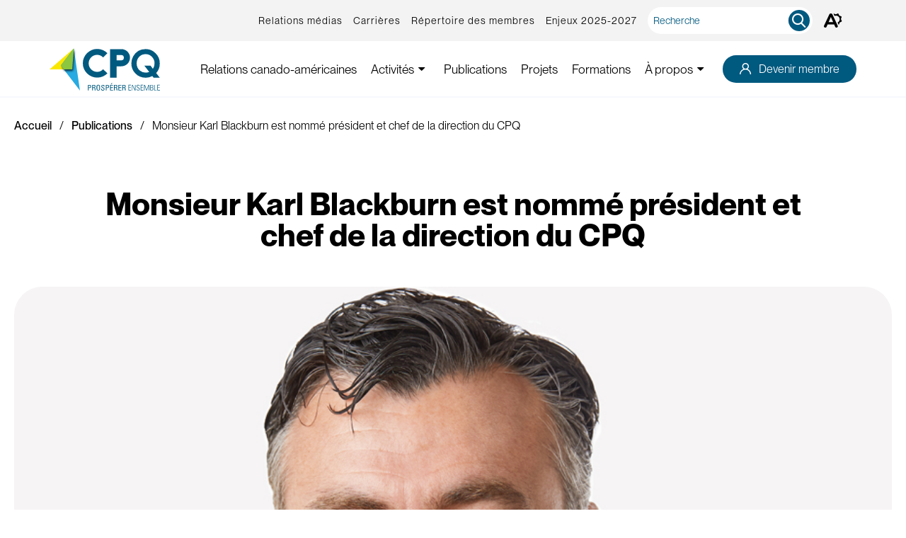

--- FILE ---
content_type: text/html; charset=UTF-8
request_url: https://www.cpq.qc.ca/publications/monsieur-karl-blackburn-est-nomme-president-et-chef-de-la-direction-du-cpq/
body_size: 27717
content:
<!doctype html>
<html class='no-js' lang="fr-CA" prefix="og: https://ogp.me/ns#">
  <head>
  <!-- Google Tag Manager -->
  <script>(function(w,d,s,l,i){w[l]=w[l]||[];w[l].push({'gtm.start':

  new Date().getTime(),event:'gtm.js'});var f=d.getElementsByTagName(s)[0],

  j=d.createElement(s),dl=l!='dataLayer'?'&l='+l:'';j.async=true;j.src=

  'https://www.googletagmanager.com/gtm.js?id='+i+dl;f.parentNode.insertBefore(j,f);

  })(window,document,'script','dataLayer','GTM-MR6KN65');</script>
  <!-- End Google Tag Manager -->
  
  <meta charset="utf-8">
  <meta http-equiv="x-ua-compatible" content="ie=edge">
  <meta name="viewport" content="width=device-width, initial-scale=1">

  	<style>img:is([sizes="auto" i], [sizes^="auto," i]) { contain-intrinsic-size: 3000px 1500px }</style>
	<link rel="alternate" hreflang="fr" href="https://www.cpq.qc.ca/publications/monsieur-karl-blackburn-est-nomme-president-et-chef-de-la-direction-du-cpq/" />
<link rel="alternate" hreflang="x-default" href="https://www.cpq.qc.ca/publications/monsieur-karl-blackburn-est-nomme-president-et-chef-de-la-direction-du-cpq/" />
<link rel="apple-touch-icon" sizes="180x180" href="https://www.cpq.qc.ca/wp-content/themes/cpq.qc.ca/assets/favicon/apple-touch-icon.png">
<link rel="icon" type="image/png" sizes="32x32" href="https://www.cpq.qc.ca/wp-content/themes/cpq.qc.ca/assets/favicon/favicon-32x32.png">
<link rel="icon" type="image/png" sizes="16x16" href="https://www.cpq.qc.ca/wp-content/themes/cpq.qc.ca/assets/favicon/favicon-16x16.png">
<link rel="manifest" href="https://www.cpq.qc.ca/wp-content/themes/cpq.qc.ca/assets/favicon/site.webmanifest">
<link rel="mask-icon" href="https://www.cpq.qc.ca/wp-content/themes/cpq.qc.ca/assets/favicon/safari-pinned-tab.svg" color="#34b0e7">
<meta name="msapplication-TileColor" content="#001355">
<meta name="theme-color" content="#ffffff">
<!-- Search Engine Optimization by Rank Math - https://rankmath.com/ -->
<title>Monsieur Karl Blackburn est nommé président et chef de la direction du CPQ | Conseil du patronat du Québec</title>
<meta name="description" content="Le nouveau président et chef de la direction du CPQ Karl Blackburn se réjouit d’entreprendre ce nouveau chapitre professionnel :"/>
<meta name="robots" content="follow, index, max-snippet:-1, max-video-preview:-1, max-image-preview:large"/>
<link rel="canonical" href="https://www.cpq.qc.ca/publications/monsieur-karl-blackburn-est-nomme-president-et-chef-de-la-direction-du-cpq/" />
<meta property="og:locale" content="fr_CA" />
<meta property="og:type" content="article" />
<meta property="og:title" content="Monsieur Karl Blackburn est nommé président et chef de la direction du CPQ | Conseil du patronat du Québec" />
<meta property="og:description" content="Le nouveau président et chef de la direction du CPQ Karl Blackburn se réjouit d’entreprendre ce nouveau chapitre professionnel :" />
<meta property="og:url" content="https://www.cpq.qc.ca/publications/monsieur-karl-blackburn-est-nomme-president-et-chef-de-la-direction-du-cpq/" />
<meta property="og:site_name" content="Conseil du patronat du Québec" />
<meta property="og:updated_time" content="2022-11-17T12:56:21-05:00" />
<meta property="og:image" content="https://www.cpq.qc.ca/wp-content/uploads/2022/11/karl_blackburn_rectangle-fr-1591710162.jpg" />
<meta property="og:image:secure_url" content="https://www.cpq.qc.ca/wp-content/uploads/2022/11/karl_blackburn_rectangle-fr-1591710162.jpg" />
<meta property="og:image:width" content="900" />
<meta property="og:image:height" content="672" />
<meta property="og:image:alt" content="Monsieur Karl Blackburn est nommé président et chef de la direction du CPQ" />
<meta property="og:image:type" content="image/jpeg" />
<meta property="article:published_time" content="2020-06-09T13:27:37-04:00" />
<meta property="article:modified_time" content="2022-11-17T12:56:21-05:00" />
<meta name="twitter:card" content="summary_large_image" />
<meta name="twitter:title" content="Monsieur Karl Blackburn est nommé président et chef de la direction du CPQ | Conseil du patronat du Québec" />
<meta name="twitter:description" content="Le nouveau président et chef de la direction du CPQ Karl Blackburn se réjouit d’entreprendre ce nouveau chapitre professionnel :" />
<meta name="twitter:image" content="https://www.cpq.qc.ca/wp-content/uploads/2022/11/karl_blackburn_rectangle-fr-1591710162.jpg" />
<script type="application/ld+json" class="rank-math-schema">{"@context":"https://schema.org","@graph":[{"@type":"Organization","@id":"https://www.cpq.qc.ca/#organization","name":"cpq.qc.ca","url":"https://cpq.qc.ca"},{"@type":"WebSite","@id":"https://www.cpq.qc.ca/#website","url":"https://www.cpq.qc.ca","name":"Conseil du patronat du Qu\u00e9bec","publisher":{"@id":"https://www.cpq.qc.ca/#organization"},"inLanguage":"fr-CA"},{"@type":"ImageObject","@id":"https://www.cpq.qc.ca/wp-content/uploads/2022/11/karl_blackburn_rectangle-fr-1591710162.jpg","url":"https://www.cpq.qc.ca/wp-content/uploads/2022/11/karl_blackburn_rectangle-fr-1591710162.jpg","width":"900","height":"672","inLanguage":"fr-CA"},{"@type":"WebPage","@id":"https://www.cpq.qc.ca/publications/monsieur-karl-blackburn-est-nomme-president-et-chef-de-la-direction-du-cpq/#webpage","url":"https://www.cpq.qc.ca/publications/monsieur-karl-blackburn-est-nomme-president-et-chef-de-la-direction-du-cpq/","name":"Monsieur Karl Blackburn est nomm\u00e9 pr\u00e9sident et chef de la direction du CPQ | Conseil du patronat du Qu\u00e9bec","datePublished":"2020-06-09T13:27:37-04:00","dateModified":"2022-11-17T12:56:21-05:00","isPartOf":{"@id":"https://www.cpq.qc.ca/#website"},"primaryImageOfPage":{"@id":"https://www.cpq.qc.ca/wp-content/uploads/2022/11/karl_blackburn_rectangle-fr-1591710162.jpg"},"inLanguage":"fr-CA"},{"@type":"Person","@id":"https://www.cpq.qc.ca/author/annick/","name":"Conseil du patronat du Qu\u00e9bec","url":"https://www.cpq.qc.ca/author/annick/","image":{"@type":"ImageObject","@id":"https://secure.gravatar.com/avatar/817bddcef2c5f871d21c86a27ace6c3de1a421c02e2ad14b34a8c0b0886d365b?s=96&amp;d=mm&amp;r=g","url":"https://secure.gravatar.com/avatar/817bddcef2c5f871d21c86a27ace6c3de1a421c02e2ad14b34a8c0b0886d365b?s=96&amp;d=mm&amp;r=g","caption":"Conseil du patronat du Qu\u00e9bec","inLanguage":"fr-CA"},"worksFor":{"@id":"https://www.cpq.qc.ca/#organization"}},{"@type":"Article","headline":"Monsieur Karl Blackburn est nomm\u00e9 pr\u00e9sident et chef de la direction du CPQ | Conseil du patronat du Qu\u00e9bec","datePublished":"2020-06-09T13:27:37-04:00","dateModified":"2022-11-17T12:56:21-05:00","author":{"@id":"https://www.cpq.qc.ca/author/annick/","name":"Conseil du patronat du Qu\u00e9bec"},"publisher":{"@id":"https://www.cpq.qc.ca/#organization"},"description":"Le nouveau pr\u00e9sident et chef de la direction du CPQ Karl Blackburn se r\u00e9jouit d\u2019entreprendre ce nouveau chapitre professionnel :","name":"Monsieur Karl Blackburn est nomm\u00e9 pr\u00e9sident et chef de la direction du CPQ | Conseil du patronat du Qu\u00e9bec","@id":"https://www.cpq.qc.ca/publications/monsieur-karl-blackburn-est-nomme-president-et-chef-de-la-direction-du-cpq/#richSnippet","isPartOf":{"@id":"https://www.cpq.qc.ca/publications/monsieur-karl-blackburn-est-nomme-president-et-chef-de-la-direction-du-cpq/#webpage"},"image":{"@id":"https://www.cpq.qc.ca/wp-content/uploads/2022/11/karl_blackburn_rectangle-fr-1591710162.jpg"},"inLanguage":"fr-CA","mainEntityOfPage":{"@id":"https://www.cpq.qc.ca/publications/monsieur-karl-blackburn-est-nomme-president-et-chef-de-la-direction-du-cpq/#webpage"}}]}</script>
<!-- /Rank Math WordPress SEO plugin -->

<link rel='dns-prefetch' href='//api.byscuit.com' />
<link rel='dns-prefetch' href='//code.jquery.com' />
<link rel='dns-prefetch' href='//static.addtoany.com' />
<link rel='dns-prefetch' href='//fonts.googleapis.com' />
<link rel='preconnect' href='https://code.jquery.com' />
<style id='wp-emoji-styles-inline-css' type='text/css'>

	img.wp-smiley, img.emoji {
		display: inline !important;
		border: none !important;
		box-shadow: none !important;
		height: 1em !important;
		width: 1em !important;
		margin: 0 0.07em !important;
		vertical-align: -0.1em !important;
		background: none !important;
		padding: 0 !important;
	}
</style>
<link rel='stylesheet' id='wp-block-library-css' href='https://www.cpq.qc.ca/wp-includes/css/dist/block-library/style.min.css?ver=6.8.3' type='text/css' media='all' />
<style id='filebird-block-filebird-gallery-style-inline-css' type='text/css'>
ul.filebird-block-filebird-gallery{margin:auto!important;padding:0!important;width:100%}ul.filebird-block-filebird-gallery.layout-grid{display:grid;grid-gap:20px;align-items:stretch;grid-template-columns:repeat(var(--columns),1fr);justify-items:stretch}ul.filebird-block-filebird-gallery.layout-grid li img{border:1px solid #ccc;box-shadow:2px 2px 6px 0 rgba(0,0,0,.3);height:100%;max-width:100%;-o-object-fit:cover;object-fit:cover;width:100%}ul.filebird-block-filebird-gallery.layout-masonry{-moz-column-count:var(--columns);-moz-column-gap:var(--space);column-gap:var(--space);-moz-column-width:var(--min-width);columns:var(--min-width) var(--columns);display:block;overflow:auto}ul.filebird-block-filebird-gallery.layout-masonry li{margin-bottom:var(--space)}ul.filebird-block-filebird-gallery li{list-style:none}ul.filebird-block-filebird-gallery li figure{height:100%;margin:0;padding:0;position:relative;width:100%}ul.filebird-block-filebird-gallery li figure figcaption{background:linear-gradient(0deg,rgba(0,0,0,.7),rgba(0,0,0,.3) 70%,transparent);bottom:0;box-sizing:border-box;color:#fff;font-size:.8em;margin:0;max-height:100%;overflow:auto;padding:3em .77em .7em;position:absolute;text-align:center;width:100%;z-index:2}ul.filebird-block-filebird-gallery li figure figcaption a{color:inherit}

</style>
<style id='global-styles-inline-css' type='text/css'>
:root{--wp--preset--aspect-ratio--square: 1;--wp--preset--aspect-ratio--4-3: 4/3;--wp--preset--aspect-ratio--3-4: 3/4;--wp--preset--aspect-ratio--3-2: 3/2;--wp--preset--aspect-ratio--2-3: 2/3;--wp--preset--aspect-ratio--16-9: 16/9;--wp--preset--aspect-ratio--9-16: 9/16;--wp--preset--color--black: #000000;--wp--preset--color--cyan-bluish-gray: #abb8c3;--wp--preset--color--white: #FFFFFF;--wp--preset--color--pale-pink: #f78da7;--wp--preset--color--vivid-red: #cf2e2e;--wp--preset--color--luminous-vivid-orange: #ff6900;--wp--preset--color--luminous-vivid-amber: #fcb900;--wp--preset--color--light-green-cyan: #7bdcb5;--wp--preset--color--vivid-green-cyan: #00d084;--wp--preset--color--pale-cyan-blue: #8ed1fc;--wp--preset--color--vivid-cyan-blue: #0693e3;--wp--preset--color--vivid-purple: #9b51e0;--wp--preset--color--primary: #00597F;--wp--preset--color--secondary: #27AAE1;--wp--preset--color--tertiary: #FEEA21;--wp--preset--color--dark-blue: #001355;--wp--preset--color--light-blue: #5F677A;--wp--preset--color--formation-primary: #DBFEBC;--wp--preset--color--formation-secondary: #abeae3;--wp--preset--color--formation-black: #0D0D10;--wp--preset--color--formation-primary-orange: #FACB9B;--wp--preset--color--formation-yellow: rgba(245,242,96,0.25);--wp--preset--color--formation-blue: rgba(173,234,227,0.25);--wp--preset--color--formation-orange: rgba(250,203,155,0.3);--wp--preset--gradient--vivid-cyan-blue-to-vivid-purple: linear-gradient(135deg,rgba(6,147,227,1) 0%,rgb(155,81,224) 100%);--wp--preset--gradient--light-green-cyan-to-vivid-green-cyan: linear-gradient(135deg,rgb(122,220,180) 0%,rgb(0,208,130) 100%);--wp--preset--gradient--luminous-vivid-amber-to-luminous-vivid-orange: linear-gradient(135deg,rgba(252,185,0,1) 0%,rgba(255,105,0,1) 100%);--wp--preset--gradient--luminous-vivid-orange-to-vivid-red: linear-gradient(135deg,rgba(255,105,0,1) 0%,rgb(207,46,46) 100%);--wp--preset--gradient--very-light-gray-to-cyan-bluish-gray: linear-gradient(135deg,rgb(238,238,238) 0%,rgb(169,184,195) 100%);--wp--preset--gradient--cool-to-warm-spectrum: linear-gradient(135deg,rgb(74,234,220) 0%,rgb(151,120,209) 20%,rgb(207,42,186) 40%,rgb(238,44,130) 60%,rgb(251,105,98) 80%,rgb(254,248,76) 100%);--wp--preset--gradient--blush-light-purple: linear-gradient(135deg,rgb(255,206,236) 0%,rgb(152,150,240) 100%);--wp--preset--gradient--blush-bordeaux: linear-gradient(135deg,rgb(254,205,165) 0%,rgb(254,45,45) 50%,rgb(107,0,62) 100%);--wp--preset--gradient--luminous-dusk: linear-gradient(135deg,rgb(255,203,112) 0%,rgb(199,81,192) 50%,rgb(65,88,208) 100%);--wp--preset--gradient--pale-ocean: linear-gradient(135deg,rgb(255,245,203) 0%,rgb(182,227,212) 50%,rgb(51,167,181) 100%);--wp--preset--gradient--electric-grass: linear-gradient(135deg,rgb(202,248,128) 0%,rgb(113,206,126) 100%);--wp--preset--gradient--midnight: linear-gradient(135deg,rgb(2,3,129) 0%,rgb(40,116,252) 100%);--wp--preset--font-size--small: 1.4rem;--wp--preset--font-size--medium: 1.6rem;--wp--preset--font-size--large: 1.8rem;--wp--preset--font-size--x-large: 42px;--wp--preset--font-size--xlarge: 2rem;--wp--preset--font-size--xxlarge: 2.4rem;--wp--preset--font-family--primary-font: Lato, sans-serif;--wp--preset--spacing--20: 0.44rem;--wp--preset--spacing--30: 0.67rem;--wp--preset--spacing--40: 1rem;--wp--preset--spacing--50: 1.5rem;--wp--preset--spacing--60: 2.25rem;--wp--preset--spacing--70: 3.38rem;--wp--preset--spacing--80: 5.06rem;--wp--preset--shadow--natural: 6px 6px 9px rgba(0, 0, 0, 0.2);--wp--preset--shadow--deep: 12px 12px 50px rgba(0, 0, 0, 0.4);--wp--preset--shadow--sharp: 6px 6px 0px rgba(0, 0, 0, 0.2);--wp--preset--shadow--outlined: 6px 6px 0px -3px rgba(255, 255, 255, 1), 6px 6px rgba(0, 0, 0, 1);--wp--preset--shadow--crisp: 6px 6px 0px rgba(0, 0, 0, 1);}:root { --wp--style--global--content-size: 680px;--wp--style--global--wide-size: 1080px; }:where(body) { margin: 0; }.wp-site-blocks > .alignleft { float: left; margin-right: 2em; }.wp-site-blocks > .alignright { float: right; margin-left: 2em; }.wp-site-blocks > .aligncenter { justify-content: center; margin-left: auto; margin-right: auto; }:where(.wp-site-blocks) > * { margin-block-start: 24px; margin-block-end: 0; }:where(.wp-site-blocks) > :first-child { margin-block-start: 0; }:where(.wp-site-blocks) > :last-child { margin-block-end: 0; }:root { --wp--style--block-gap: 24px; }:root :where(.is-layout-flow) > :first-child{margin-block-start: 0;}:root :where(.is-layout-flow) > :last-child{margin-block-end: 0;}:root :where(.is-layout-flow) > *{margin-block-start: 24px;margin-block-end: 0;}:root :where(.is-layout-constrained) > :first-child{margin-block-start: 0;}:root :where(.is-layout-constrained) > :last-child{margin-block-end: 0;}:root :where(.is-layout-constrained) > *{margin-block-start: 24px;margin-block-end: 0;}:root :where(.is-layout-flex){gap: 24px;}:root :where(.is-layout-grid){gap: 24px;}.is-layout-flow > .alignleft{float: left;margin-inline-start: 0;margin-inline-end: 2em;}.is-layout-flow > .alignright{float: right;margin-inline-start: 2em;margin-inline-end: 0;}.is-layout-flow > .aligncenter{margin-left: auto !important;margin-right: auto !important;}.is-layout-constrained > .alignleft{float: left;margin-inline-start: 0;margin-inline-end: 2em;}.is-layout-constrained > .alignright{float: right;margin-inline-start: 2em;margin-inline-end: 0;}.is-layout-constrained > .aligncenter{margin-left: auto !important;margin-right: auto !important;}.is-layout-constrained > :where(:not(.alignleft):not(.alignright):not(.alignfull)){max-width: var(--wp--style--global--content-size);margin-left: auto !important;margin-right: auto !important;}.is-layout-constrained > .alignwide{max-width: var(--wp--style--global--wide-size);}body .is-layout-flex{display: flex;}.is-layout-flex{flex-wrap: wrap;align-items: center;}.is-layout-flex > :is(*, div){margin: 0;}body .is-layout-grid{display: grid;}.is-layout-grid > :is(*, div){margin: 0;}body{font-family: Nunito, sans-serif;font-size: 16px;line-height: 1.5;padding-top: 0px;padding-right: 0px;padding-bottom: 0px;padding-left: 0px;}a:where(:not(.wp-element-button)){text-decoration: underline;}:root :where(.wp-element-button, .wp-block-button__link){background-color: #32373c;border-width: 0;color: #fff;font-family: inherit;font-size: inherit;line-height: inherit;padding: calc(0.667em + 2px) calc(1.333em + 2px);text-decoration: none;}.has-black-color{color: var(--wp--preset--color--black) !important;}.has-cyan-bluish-gray-color{color: var(--wp--preset--color--cyan-bluish-gray) !important;}.has-white-color{color: var(--wp--preset--color--white) !important;}.has-pale-pink-color{color: var(--wp--preset--color--pale-pink) !important;}.has-vivid-red-color{color: var(--wp--preset--color--vivid-red) !important;}.has-luminous-vivid-orange-color{color: var(--wp--preset--color--luminous-vivid-orange) !important;}.has-luminous-vivid-amber-color{color: var(--wp--preset--color--luminous-vivid-amber) !important;}.has-light-green-cyan-color{color: var(--wp--preset--color--light-green-cyan) !important;}.has-vivid-green-cyan-color{color: var(--wp--preset--color--vivid-green-cyan) !important;}.has-pale-cyan-blue-color{color: var(--wp--preset--color--pale-cyan-blue) !important;}.has-vivid-cyan-blue-color{color: var(--wp--preset--color--vivid-cyan-blue) !important;}.has-vivid-purple-color{color: var(--wp--preset--color--vivid-purple) !important;}.has-primary-color{color: var(--wp--preset--color--primary) !important;}.has-secondary-color{color: var(--wp--preset--color--secondary) !important;}.has-tertiary-color{color: var(--wp--preset--color--tertiary) !important;}.has-dark-blue-color{color: var(--wp--preset--color--dark-blue) !important;}.has-light-blue-color{color: var(--wp--preset--color--light-blue) !important;}.has-formation-primary-color{color: var(--wp--preset--color--formation-primary) !important;}.has-formation-secondary-color{color: var(--wp--preset--color--formation-secondary) !important;}.has-formation-black-color{color: var(--wp--preset--color--formation-black) !important;}.has-formation-primary-orange-color{color: var(--wp--preset--color--formation-primary-orange) !important;}.has-formation-yellow-color{color: var(--wp--preset--color--formation-yellow) !important;}.has-formation-blue-color{color: var(--wp--preset--color--formation-blue) !important;}.has-formation-orange-color{color: var(--wp--preset--color--formation-orange) !important;}.has-black-background-color{background-color: var(--wp--preset--color--black) !important;}.has-cyan-bluish-gray-background-color{background-color: var(--wp--preset--color--cyan-bluish-gray) !important;}.has-white-background-color{background-color: var(--wp--preset--color--white) !important;}.has-pale-pink-background-color{background-color: var(--wp--preset--color--pale-pink) !important;}.has-vivid-red-background-color{background-color: var(--wp--preset--color--vivid-red) !important;}.has-luminous-vivid-orange-background-color{background-color: var(--wp--preset--color--luminous-vivid-orange) !important;}.has-luminous-vivid-amber-background-color{background-color: var(--wp--preset--color--luminous-vivid-amber) !important;}.has-light-green-cyan-background-color{background-color: var(--wp--preset--color--light-green-cyan) !important;}.has-vivid-green-cyan-background-color{background-color: var(--wp--preset--color--vivid-green-cyan) !important;}.has-pale-cyan-blue-background-color{background-color: var(--wp--preset--color--pale-cyan-blue) !important;}.has-vivid-cyan-blue-background-color{background-color: var(--wp--preset--color--vivid-cyan-blue) !important;}.has-vivid-purple-background-color{background-color: var(--wp--preset--color--vivid-purple) !important;}.has-primary-background-color{background-color: var(--wp--preset--color--primary) !important;}.has-secondary-background-color{background-color: var(--wp--preset--color--secondary) !important;}.has-tertiary-background-color{background-color: var(--wp--preset--color--tertiary) !important;}.has-dark-blue-background-color{background-color: var(--wp--preset--color--dark-blue) !important;}.has-light-blue-background-color{background-color: var(--wp--preset--color--light-blue) !important;}.has-formation-primary-background-color{background-color: var(--wp--preset--color--formation-primary) !important;}.has-formation-secondary-background-color{background-color: var(--wp--preset--color--formation-secondary) !important;}.has-formation-black-background-color{background-color: var(--wp--preset--color--formation-black) !important;}.has-formation-primary-orange-background-color{background-color: var(--wp--preset--color--formation-primary-orange) !important;}.has-formation-yellow-background-color{background-color: var(--wp--preset--color--formation-yellow) !important;}.has-formation-blue-background-color{background-color: var(--wp--preset--color--formation-blue) !important;}.has-formation-orange-background-color{background-color: var(--wp--preset--color--formation-orange) !important;}.has-black-border-color{border-color: var(--wp--preset--color--black) !important;}.has-cyan-bluish-gray-border-color{border-color: var(--wp--preset--color--cyan-bluish-gray) !important;}.has-white-border-color{border-color: var(--wp--preset--color--white) !important;}.has-pale-pink-border-color{border-color: var(--wp--preset--color--pale-pink) !important;}.has-vivid-red-border-color{border-color: var(--wp--preset--color--vivid-red) !important;}.has-luminous-vivid-orange-border-color{border-color: var(--wp--preset--color--luminous-vivid-orange) !important;}.has-luminous-vivid-amber-border-color{border-color: var(--wp--preset--color--luminous-vivid-amber) !important;}.has-light-green-cyan-border-color{border-color: var(--wp--preset--color--light-green-cyan) !important;}.has-vivid-green-cyan-border-color{border-color: var(--wp--preset--color--vivid-green-cyan) !important;}.has-pale-cyan-blue-border-color{border-color: var(--wp--preset--color--pale-cyan-blue) !important;}.has-vivid-cyan-blue-border-color{border-color: var(--wp--preset--color--vivid-cyan-blue) !important;}.has-vivid-purple-border-color{border-color: var(--wp--preset--color--vivid-purple) !important;}.has-primary-border-color{border-color: var(--wp--preset--color--primary) !important;}.has-secondary-border-color{border-color: var(--wp--preset--color--secondary) !important;}.has-tertiary-border-color{border-color: var(--wp--preset--color--tertiary) !important;}.has-dark-blue-border-color{border-color: var(--wp--preset--color--dark-blue) !important;}.has-light-blue-border-color{border-color: var(--wp--preset--color--light-blue) !important;}.has-formation-primary-border-color{border-color: var(--wp--preset--color--formation-primary) !important;}.has-formation-secondary-border-color{border-color: var(--wp--preset--color--formation-secondary) !important;}.has-formation-black-border-color{border-color: var(--wp--preset--color--formation-black) !important;}.has-formation-primary-orange-border-color{border-color: var(--wp--preset--color--formation-primary-orange) !important;}.has-formation-yellow-border-color{border-color: var(--wp--preset--color--formation-yellow) !important;}.has-formation-blue-border-color{border-color: var(--wp--preset--color--formation-blue) !important;}.has-formation-orange-border-color{border-color: var(--wp--preset--color--formation-orange) !important;}.has-vivid-cyan-blue-to-vivid-purple-gradient-background{background: var(--wp--preset--gradient--vivid-cyan-blue-to-vivid-purple) !important;}.has-light-green-cyan-to-vivid-green-cyan-gradient-background{background: var(--wp--preset--gradient--light-green-cyan-to-vivid-green-cyan) !important;}.has-luminous-vivid-amber-to-luminous-vivid-orange-gradient-background{background: var(--wp--preset--gradient--luminous-vivid-amber-to-luminous-vivid-orange) !important;}.has-luminous-vivid-orange-to-vivid-red-gradient-background{background: var(--wp--preset--gradient--luminous-vivid-orange-to-vivid-red) !important;}.has-very-light-gray-to-cyan-bluish-gray-gradient-background{background: var(--wp--preset--gradient--very-light-gray-to-cyan-bluish-gray) !important;}.has-cool-to-warm-spectrum-gradient-background{background: var(--wp--preset--gradient--cool-to-warm-spectrum) !important;}.has-blush-light-purple-gradient-background{background: var(--wp--preset--gradient--blush-light-purple) !important;}.has-blush-bordeaux-gradient-background{background: var(--wp--preset--gradient--blush-bordeaux) !important;}.has-luminous-dusk-gradient-background{background: var(--wp--preset--gradient--luminous-dusk) !important;}.has-pale-ocean-gradient-background{background: var(--wp--preset--gradient--pale-ocean) !important;}.has-electric-grass-gradient-background{background: var(--wp--preset--gradient--electric-grass) !important;}.has-midnight-gradient-background{background: var(--wp--preset--gradient--midnight) !important;}.has-small-font-size{font-size: var(--wp--preset--font-size--small) !important;}.has-medium-font-size{font-size: var(--wp--preset--font-size--medium) !important;}.has-large-font-size{font-size: var(--wp--preset--font-size--large) !important;}.has-x-large-font-size{font-size: var(--wp--preset--font-size--x-large) !important;}.has-xlarge-font-size{font-size: var(--wp--preset--font-size--xlarge) !important;}.has-xxlarge-font-size{font-size: var(--wp--preset--font-size--xxlarge) !important;}.has-primary-font-font-family{font-family: var(--wp--preset--font-family--primary-font) !important;}
:root :where(.wp-block-pullquote){font-size: 1.5em;line-height: 1.6;}
</style>
<link rel='stylesheet' id='byscuit-css' href='https://www.cpq.qc.ca/wp-content/plugins/vtx-byscuit/public/css/byscuit-public.css?ver=1.1.4' type='text/css' media='all' />
<link rel='stylesheet' id='wthf-style-css' href='https://www.cpq.qc.ca/wp-content/plugins/was-this-article-helpful/css/style.css?ver=1.0' type='text/css' media='all' />
<link rel='stylesheet' id='woocommerce-layout-css' href='https://www.cpq.qc.ca/wp-content/plugins/woocommerce/assets/css/woocommerce-layout.css?ver=10.4.3' type='text/css' media='all' />
<link rel='stylesheet' id='woocommerce-smallscreen-css' href='https://www.cpq.qc.ca/wp-content/plugins/woocommerce/assets/css/woocommerce-smallscreen.css?ver=10.4.3' type='text/css' media='only screen and (max-width: 768px)' />
<link rel='stylesheet' id='woocommerce-general-css' href='https://www.cpq.qc.ca/wp-content/plugins/woocommerce/assets/css/woocommerce.css?ver=10.4.3' type='text/css' media='all' />
<style id='woocommerce-inline-inline-css' type='text/css'>
.woocommerce form .form-row .required { visibility: visible; }
</style>
<link rel='stylesheet' id='learndash_quiz_front_css-css' href='//www.cpq.qc.ca/wp-content/plugins/sfwd-lms/themes/legacy/templates/learndash_quiz_front.min.css?ver=4.25.8.1' type='text/css' media='all' />
<link rel='stylesheet' id='dashicons-css' href='https://www.cpq.qc.ca/wp-includes/css/dashicons.min.css?ver=6.8.3' type='text/css' media='all' />
<link rel='stylesheet' id='learndash-css' href='//www.cpq.qc.ca/wp-content/plugins/sfwd-lms/src/assets/dist/css/styles.css?ver=4.25.8.1' type='text/css' media='all' />
<link rel='stylesheet' id='jquery-dropdown-css-css' href='//www.cpq.qc.ca/wp-content/plugins/sfwd-lms/assets/css/jquery.dropdown.min.css?ver=4.25.8.1' type='text/css' media='all' />
<link rel='stylesheet' id='learndash_lesson_video-css' href='//www.cpq.qc.ca/wp-content/plugins/sfwd-lms/themes/legacy/templates/learndash_lesson_video.min.css?ver=4.25.8.1' type='text/css' media='all' />
<link rel='stylesheet' id='learndash-admin-bar-css' href='https://www.cpq.qc.ca/wp-content/plugins/sfwd-lms/src/assets/dist/css/admin-bar/styles.css?ver=4.25.8.1' type='text/css' media='all' />
<link rel='stylesheet' id='learndash-course-grid-skin-grid-css' href='https://www.cpq.qc.ca/wp-content/plugins/sfwd-lms/includes/course-grid/templates/skins/grid/style.css?ver=4.25.8.1' type='text/css' media='all' />
<link rel='stylesheet' id='learndash-course-grid-pagination-css' href='https://www.cpq.qc.ca/wp-content/plugins/sfwd-lms/includes/course-grid/templates/pagination/style.css?ver=4.25.8.1' type='text/css' media='all' />
<link rel='stylesheet' id='learndash-course-grid-filter-css' href='https://www.cpq.qc.ca/wp-content/plugins/sfwd-lms/includes/course-grid/templates/filter/style.css?ver=4.25.8.1' type='text/css' media='all' />
<link rel='stylesheet' id='learndash-course-grid-card-grid-1-css' href='https://www.cpq.qc.ca/wp-content/plugins/sfwd-lms/includes/course-grid/templates/cards/grid-1/style.css?ver=4.25.8.1' type='text/css' media='all' />
<link rel='stylesheet' id='learndash-groups-plus-font-awesome-css' href='https://cdnjs.cloudflare.com/ajax/libs/font-awesome/5.15.2/css/all.min.css?ver=5.15.2' type='text/css' media='all' />
<link rel='stylesheet' id='learndash-groups-plus-select2-css' href='https://www.cpq.qc.ca/wp-content/plugins/learndash-groups-plus/build/library/select2.min.css?ver=4.0.13' type='text/css' media='all' />
<link rel='stylesheet' id='learndash-groups-plus-frontend-css' href='https://www.cpq.qc.ca/wp-content/plugins/learndash-groups-plus/build/frontend.css?ver=130c03db44cd3323a03a' type='text/css' media='all' />
<link rel='stylesheet' id='learndash-front-css' href='//www.cpq.qc.ca/wp-content/plugins/sfwd-lms/themes/ld30/assets/css/learndash.min.css?ver=4.25.8.1' type='text/css' media='all' />
<style id='learndash-front-inline-css' type='text/css'>
		.learndash-wrapper .ld-item-list .ld-item-list-item.ld-is-next,
		.learndash-wrapper .wpProQuiz_content .wpProQuiz_questionListItem label:focus-within {
			border-color: #abeae3;
		}

		/*
		.learndash-wrapper a:not(.ld-button):not(#quiz_continue_link):not(.ld-focus-menu-link):not(.btn-blue):not(#quiz_continue_link):not(.ld-js-register-account):not(#ld-focus-mode-course-heading):not(#btn-join):not(.ld-item-name):not(.ld-table-list-item-preview):not(.ld-lesson-item-preview-heading),
		 */

		.learndash-wrapper .ld-breadcrumbs a,
		.learndash-wrapper .ld-lesson-item.ld-is-current-lesson .ld-lesson-item-preview-heading,
		.learndash-wrapper .ld-lesson-item.ld-is-current-lesson .ld-lesson-title,
		.learndash-wrapper .ld-primary-color-hover:hover,
		.learndash-wrapper .ld-primary-color,
		.learndash-wrapper .ld-primary-color-hover:hover,
		.learndash-wrapper .ld-primary-color,
		.learndash-wrapper .ld-tabs .ld-tabs-navigation .ld-tab.ld-active,
		.learndash-wrapper .ld-button.ld-button-transparent,
		.learndash-wrapper .ld-button.ld-button-reverse,
		.learndash-wrapper .ld-icon-certificate,
		.learndash-wrapper .ld-login-modal .ld-login-modal-login .ld-modal-heading,
		#wpProQuiz_user_content a,
		.learndash-wrapper .ld-item-list .ld-item-list-item a.ld-item-name:hover,
		.learndash-wrapper .ld-focus-comments__heading-actions .ld-expand-button,
		.learndash-wrapper .ld-focus-comments__heading a,
		.learndash-wrapper .ld-focus-comments .comment-respond a,
		.learndash-wrapper .ld-focus-comment .ld-comment-reply a.comment-reply-link:hover,
		.learndash-wrapper .ld-expand-button.ld-button-alternate {
			color: #abeae3 !important;
		}

		.learndash-wrapper .ld-focus-comment.bypostauthor>.ld-comment-wrapper,
		.learndash-wrapper .ld-focus-comment.role-group_leader>.ld-comment-wrapper,
		.learndash-wrapper .ld-focus-comment.role-administrator>.ld-comment-wrapper {
			background-color:rgba(171, 234, 227, 0.03) !important;
		}


		.learndash-wrapper .ld-primary-background,
		.learndash-wrapper .ld-tabs .ld-tabs-navigation .ld-tab.ld-active:after {
			background: #abeae3 !important;
		}



		.learndash-wrapper .ld-course-navigation .ld-lesson-item.ld-is-current-lesson .ld-status-incomplete,
		.learndash-wrapper .ld-focus-comment.bypostauthor:not(.ptype-sfwd-assignment) >.ld-comment-wrapper>.ld-comment-avatar img,
		.learndash-wrapper .ld-focus-comment.role-group_leader>.ld-comment-wrapper>.ld-comment-avatar img,
		.learndash-wrapper .ld-focus-comment.role-administrator>.ld-comment-wrapper>.ld-comment-avatar img {
			border-color: #abeae3 !important;
		}



		.learndash-wrapper .ld-loading::before {
			border-top:3px solid #abeae3 !important;
		}

		.learndash-wrapper .ld-button:hover:not([disabled]):not(.ld-button-transparent):not(.ld--ignore-inline-css),
		#learndash-tooltips .ld-tooltip:after,
		#learndash-tooltips .ld-tooltip,
		.ld-tooltip:not(.ld-tooltip--modern) [role="tooltip"],
		.learndash-wrapper .ld-primary-background,
		.learndash-wrapper .btn-join:not(.ld--ignore-inline-css),
		.learndash-wrapper #btn-join:not(.ld--ignore-inline-css),
		.learndash-wrapper .ld-button:not([disabled]):not(.ld-button-reverse):not(.ld-button-transparent):not(.ld--ignore-inline-css),
		.learndash-wrapper .ld-expand-button:not([disabled]),
		.learndash-wrapper .wpProQuiz_content .wpProQuiz_button:not([disabled]):not(.wpProQuiz_button_reShowQuestion):not(.wpProQuiz_button_restartQuiz),
		.learndash-wrapper .wpProQuiz_content .wpProQuiz_button2:not([disabled]),
		.learndash-wrapper .ld-focus .ld-focus-sidebar .ld-course-navigation-heading,
		.learndash-wrapper .ld-focus-comments .form-submit #submit,
		.learndash-wrapper .ld-login-modal input[type='submit']:not([disabled]),
		.learndash-wrapper .ld-login-modal .ld-login-modal-register:not([disabled]),
		.learndash-wrapper .wpProQuiz_content .wpProQuiz_certificate a.btn-blue:not([disabled]),
		.learndash-wrapper .ld-focus .ld-focus-header .ld-user-menu .ld-user-menu-items a:not([disabled]),
		#wpProQuiz_user_content table.wp-list-table thead th,
		#wpProQuiz_overlay_close:not([disabled]),
		.learndash-wrapper .ld-expand-button.ld-button-alternate:not([disabled]) .ld-icon {
			background-color: #abeae3 !important;
			color: #000000;
		}

		.learndash-wrapper .ld-focus .ld-focus-sidebar .ld-focus-sidebar-trigger:not([disabled]):not(:hover):not(:focus) .ld-icon {
			background-color: #abeae3;
		}

		.learndash-wrapper .ld-focus .ld-focus-sidebar .ld-focus-sidebar-trigger:hover .ld-icon,
		.learndash-wrapper .ld-focus .ld-focus-sidebar .ld-focus-sidebar-trigger:focus .ld-icon {
			border-color: #abeae3;
			color: #abeae3;
		}

		.learndash-wrapper .ld-button:focus:not(.ld-button-transparent):not(.ld--ignore-inline-css),
		.learndash-wrapper .btn-join:focus:not(.ld--ignore-inline-css),
		.learndash-wrapper #btn-join:focus:not(.ld--ignore-inline-css),
		.learndash-wrapper .ld-expand-button:focus,
		.learndash-wrapper .wpProQuiz_content .wpProQuiz_button:not(.wpProQuiz_button_reShowQuestion):focus:not(.wpProQuiz_button_restartQuiz),
		.learndash-wrapper .wpProQuiz_content .wpProQuiz_button2:focus,
		.learndash-wrapper .ld-focus-comments .form-submit #submit,
		.learndash-wrapper .ld-login-modal input[type='submit']:focus,
		.learndash-wrapper .ld-login-modal .ld-login-modal-register:focus,
		.learndash-wrapper .wpProQuiz_content .wpProQuiz_certificate a.btn-blue:focus {
			opacity: 0.75; /* Replicates the hover/focus states pre-4.21.3. */
			outline-color: #abeae3;
		}

		.learndash-wrapper .ld-button:hover:not(.ld-button-transparent):not(.ld--ignore-inline-css),
		.learndash-wrapper .btn-join:hover:not(.ld--ignore-inline-css),
		.learndash-wrapper #btn-join:hover:not(.ld--ignore-inline-css),
		.learndash-wrapper .ld-expand-button:hover,
		.learndash-wrapper .wpProQuiz_content .wpProQuiz_button:not(.wpProQuiz_button_reShowQuestion):hover:not(.wpProQuiz_button_restartQuiz),
		.learndash-wrapper .wpProQuiz_content .wpProQuiz_button2:hover,
		.learndash-wrapper .ld-focus-comments .form-submit #submit,
		.learndash-wrapper .ld-login-modal input[type='submit']:hover,
		.learndash-wrapper .ld-login-modal .ld-login-modal-register:hover,
		.learndash-wrapper .wpProQuiz_content .wpProQuiz_certificate a.btn-blue:hover {
			background-color: #abeae3; /* Replicates the hover/focus states pre-4.21.3. */
			opacity: 0.85; /* Replicates the hover/focus states pre-4.21.3. */
		}

		.learndash-wrapper .ld-item-list .ld-item-search .ld-closer:focus {
			border-color: #abeae3;
		}

		.learndash-wrapper .ld-focus .ld-focus-header .ld-user-menu .ld-user-menu-items:before {
			border-bottom-color: #abeae3 !important;
		}

		.learndash-wrapper .ld-button.ld-button-transparent:hover {
			background: transparent !important;
		}

		.learndash-wrapper .ld-button.ld-button-transparent:focus {
			outline-color: #abeae3;
		}

		.learndash-wrapper .ld-focus .ld-focus-header .sfwd-mark-complete .learndash_mark_complete_button:not(.ld--ignore-inline-css),
		.learndash-wrapper .ld-focus .ld-focus-header #sfwd-mark-complete #learndash_mark_complete_button,
		.learndash-wrapper .ld-button.ld-button-transparent,
		.learndash-wrapper .ld-button.ld-button-alternate,
		.learndash-wrapper .ld-expand-button.ld-button-alternate {
			background-color:transparent !important;
		}

		.learndash-wrapper .ld-focus-header .ld-user-menu .ld-user-menu-items a,
		.learndash-wrapper .ld-button.ld-button-reverse:hover,
		.learndash-wrapper .ld-alert-success .ld-alert-icon.ld-icon-certificate,
		.learndash-wrapper .ld-alert-warning .ld-button,
		.learndash-wrapper .ld-primary-background.ld-status {
			color:white !important;
		}

		.learndash-wrapper .ld-status.ld-status-unlocked {
			background-color: rgba(171,234,227,0.2) !important;
			color: #abeae3 !important;
		}

		.learndash-wrapper .wpProQuiz_content .wpProQuiz_addToplist {
			background-color: rgba(171,234,227,0.1) !important;
			border: 1px solid #abeae3 !important;
		}

		.learndash-wrapper .wpProQuiz_content .wpProQuiz_toplistTable th {
			background: #abeae3 !important;
		}

		.learndash-wrapper .wpProQuiz_content .wpProQuiz_toplistTrOdd {
			background-color: rgba(171,234,227,0.1) !important;
		}


		.learndash-wrapper .wpProQuiz_content .wpProQuiz_time_limit .wpProQuiz_progress {
			background-color: #abeae3 !important;
		}
		
		.learndash-wrapper #quiz_continue_link,
		.learndash-wrapper .ld-secondary-background,
		.learndash-wrapper .learndash_mark_complete_button:not(.ld--ignore-inline-css),
		.learndash-wrapper #learndash_mark_complete_button,
		.learndash-wrapper .ld-status-complete,
		.learndash-wrapper .ld-alert-success .ld-button,
		.learndash-wrapper .ld-alert-success .ld-alert-icon {
			background-color: #facb9b !important;
		}

		.learndash-wrapper #quiz_continue_link:focus,
		.learndash-wrapper .learndash_mark_complete_button:focus:not(.ld--ignore-inline-css),
		.learndash-wrapper #learndash_mark_complete_button:focus,
		.learndash-wrapper .ld-alert-success .ld-button:focus {
			outline-color: #facb9b;
		}

		.learndash-wrapper .wpProQuiz_content a#quiz_continue_link {
			background-color: #facb9b !important;
		}

		.learndash-wrapper .wpProQuiz_content a#quiz_continue_link:focus {
			outline-color: #facb9b;
		}

		.learndash-wrapper .course_progress .sending_progress_bar {
			background: #facb9b !important;
		}

		.learndash-wrapper .wpProQuiz_content .wpProQuiz_button_reShowQuestion:hover, .learndash-wrapper .wpProQuiz_content .wpProQuiz_button_restartQuiz:hover {
			background-color: #facb9b !important;
			opacity: 0.75;
		}

		.learndash-wrapper .wpProQuiz_content .wpProQuiz_button_reShowQuestion:focus,
		.learndash-wrapper .wpProQuiz_content .wpProQuiz_button_restartQuiz:focus {
			outline-color: #facb9b;
		}

		.learndash-wrapper .ld-secondary-color-hover:hover,
		.learndash-wrapper .ld-secondary-color,
		.learndash-wrapper .ld-focus .ld-focus-header .sfwd-mark-complete .learndash_mark_complete_button:not(.ld--ignore-inline-css),
		.learndash-wrapper .ld-focus .ld-focus-header #sfwd-mark-complete #learndash_mark_complete_button,
		.learndash-wrapper .ld-focus .ld-focus-header .sfwd-mark-complete:after {
			color: #facb9b !important;
		}

		.learndash-wrapper .ld-secondary-in-progress-icon {
			border-left-color: #facb9b !important;
			border-top-color: #facb9b !important;
		}

		.learndash-wrapper .ld-alert-success {
			border-color: #facb9b;
			background-color: transparent !important;
			color: #facb9b;
		}

		
		.learndash-wrapper .ld-alert-warning {
			background-color:transparent;
		}

		.learndash-wrapper .ld-status-waiting,
		.learndash-wrapper .ld-alert-warning .ld-alert-icon {
			background-color: #ffc107 !important;
		}

		.learndash-wrapper .ld-tertiary-color-hover:hover,
		.learndash-wrapper .ld-tertiary-color,
		.learndash-wrapper .ld-alert-warning {
			color: #ffc107 !important;
		}

		.learndash-wrapper .ld-tertiary-background {
			background-color: #ffc107 !important;
		}

		.learndash-wrapper .ld-alert-warning {
			border-color: #ffc107 !important;
		}

		.learndash-wrapper .ld-tertiary-background,
		.learndash-wrapper .ld-alert-warning .ld-alert-icon {
			color:white !important;
		}

		.learndash-wrapper .wpProQuiz_content .wpProQuiz_reviewQuestion li.wpProQuiz_reviewQuestionReview,
		.learndash-wrapper .wpProQuiz_content .wpProQuiz_box li.wpProQuiz_reviewQuestionReview {
			background-color: #ffc107 !important;
		}

		
</style>
<link rel='stylesheet' id='google_font-css' href='//fonts.googleapis.com/css2?family=Poppins:wght@100;200;300;400;500;600;700;800;900&#038;display=swap' type='text/css' media='all' />
<link rel='stylesheet' id='vtx-css-css' href='https://www.cpq.qc.ca/wp-content/themes/cpq.qc.ca/dist/styles/main.27eea5.css' type='text/css' media='all' />
<script type="text/javascript" src="https://code.jquery.com/jquery-3.5.1.min.js" id="jquery-js"></script>
<script type="text/javascript" src="https://www.cpq.qc.ca/wp-content/plugins/vtx-byscuit/public/js/byscuit-public.js?ver=1.1.4" id="byscuit-js"></script>
<script type="text/javascript" src="https://api.byscuit.com/data/client/0DE33023-96E3-4766-A3E6-7931F3EFA402/script/script.js" id="byscuit-token-js"></script>
<script type="text/javascript" src="https://www.cpq.qc.ca/wp-content/plugins/woocommerce/assets/js/jquery-blockui/jquery.blockUI.min.js?ver=2.7.0-wc.10.4.3" id="wc-jquery-blockui-js" defer="defer" data-wp-strategy="defer"></script>
<script type="text/javascript" id="wc-add-to-cart-js-extra">
/* <![CDATA[ */
var wc_add_to_cart_params = {"ajax_url":"\/wp-admin\/admin-ajax.php","wc_ajax_url":"\/?wc-ajax=%%endpoint%%","i18n_view_cart":"Voir le panier","cart_url":"https:\/\/www.cpq.qc.ca\/formations\/panier\/","is_cart":"","cart_redirect_after_add":"yes"};
/* ]]> */
</script>
<script type="text/javascript" src="https://www.cpq.qc.ca/wp-content/plugins/woocommerce/assets/js/frontend/add-to-cart.min.js?ver=10.4.3" id="wc-add-to-cart-js" defer="defer" data-wp-strategy="defer"></script>
<script type="text/javascript" src="https://www.cpq.qc.ca/wp-content/plugins/woocommerce/assets/js/js-cookie/js.cookie.min.js?ver=2.1.4-wc.10.4.3" id="wc-js-cookie-js" defer="defer" data-wp-strategy="defer"></script>
<script type="text/javascript" id="woocommerce-js-extra">
/* <![CDATA[ */
var woocommerce_params = {"ajax_url":"\/wp-admin\/admin-ajax.php","wc_ajax_url":"\/?wc-ajax=%%endpoint%%","i18n_password_show":"Afficher le mot de passe","i18n_password_hide":"Cacher le mot de passe"};
/* ]]> */
</script>
<script type="text/javascript" src="https://www.cpq.qc.ca/wp-content/plugins/woocommerce/assets/js/frontend/woocommerce.min.js?ver=10.4.3" id="woocommerce-js" defer="defer" data-wp-strategy="defer"></script>
<script type="text/javascript" src="https://www.cpq.qc.ca/wp-content/plugins/wpo365-login/apps/dist/pintra-redirect.js?ver=40.2" id="pintraredirectjs-js" async></script>
<script type="text/javascript" id="vtx-accessibility-js-js-before">
/* <![CDATA[ */
const VTX_ACCESSIBILITY ={"font_size":{"font_size_names":{"font-size-normal":"Normal","font-size-big":"Grand","font-size-biggest":"Tr\u00e8s grand"}}}
/* ]]> */
</script>
<script type="text/javascript" src="https://www.cpq.qc.ca/wp-content/themes/cpq.qc.ca/dist/scripts/accessibility.e7c28a.js" id="vtx-accessibility-js-js"></script>
<link rel="https://api.w.org/" href="https://www.cpq.qc.ca/wp-json/" /><link rel="alternate" title="JSON" type="application/json" href="https://www.cpq.qc.ca/wp-json/wp/v2/publication/3316" /><link rel="EditURI" type="application/rsd+xml" title="RSD" href="https://www.cpq.qc.ca/xmlrpc.php?rsd" />
<meta name="generator" content="WordPress 6.8.3" />
<link rel='shortlink' href='https://www.cpq.qc.ca/?p=3316' />
<link rel="alternate" title="oEmbed (JSON)" type="application/json+oembed" href="https://www.cpq.qc.ca/wp-json/oembed/1.0/embed?url=https%3A%2F%2Fwww.cpq.qc.ca%2Fpublications%2Fmonsieur-karl-blackburn-est-nomme-president-et-chef-de-la-direction-du-cpq%2F" />
<link rel="alternate" title="oEmbed (XML)" type="text/xml+oembed" href="https://www.cpq.qc.ca/wp-json/oembed/1.0/embed?url=https%3A%2F%2Fwww.cpq.qc.ca%2Fpublications%2Fmonsieur-karl-blackburn-est-nomme-president-et-chef-de-la-direction-du-cpq%2F&#038;format=xml" />
<meta name="generator" content="WPML ver:4.8.6 stt:1,4;" />
    <script type="text/tmpl" id="tmpl-autocomplete-item">
      <li class="search-item {{ data.Selected }}" id="search-item-{{ data.ID }}"> <a href="{{ data.URL }}" data-og-text="{{ data.Title }}">{{ data.Title }}</a> </li>
    </script>
  	<noscript><style>.woocommerce-product-gallery{ opacity: 1 !important; }</style></noscript>
				<style type="text/css" id="learndash-groups-plus-override-style">
				.div-table-container .assignment-table .div-table-col.div-approve a.btn-learndash-groups-plus-assignment-grade,
				.div-table-container .assignment-table .div-table-col.div-approve a.btn-learndash-groups-plus-assignment-grade:focus {
					background: #FF0000;
					border-radius: 20px;
					color: #FFFFFF;
				}
				.div-table-container .assignment-table .div-table-col.div-approve a.btn-learndash-groups-plus-assignment-resubmit,
				.div-table-container .assignment-table .div-table-col.div-approve a.btn-learndash-groups-plus-assignment-resubmit:focus {
					background: #FFA500;
					border-radius: 20px;
					color: #FFFFFF;
				}
				.div-table-container .assignment-table .div-table-col.div-approve a.btn-learndash-groups-plus-assignment-approved,
				.div-table-container .assignment-table .div-table-col.div-approve a.btn-learndash-groups-plus-assignment-approved:focus {
					background: #008000;
					border-radius: 20px;
					color: #FFFFFF;
				}
			</style>
		<meta name="generator" content="WP Rocket 3.20.3" data-wpr-features="wpr_desktop" /></head>
  <body class="wp-singular publication-template-default single single-publication postid-3316 wp-embed-responsive wp-theme-cpqqcca theme-cpq.qc.ca woocommerce-no-js monsieur-karl-blackburn-est-nomme-president-et-chef-de-la-direction-du-cpq">
    <!-- Google Tag Manager (noscript) -->
    <noscript><iframe src="https://www.googletagmanager.com/ns.html?id=GTM-MR6KN65"
    height="0" width="0" style="display:none;visibility:hidden"></iframe></noscript>
    <!-- End Google Tag Manager (noscript) -->
    
    <!--[if IE]>
      <div class="alert alert-warning">
        Vous utilisez présentement un navigateur <strong>désuet</strong>. Veuillez <a href="http://browsehappy.com/">mettre à jour votre navigateur</a> pour améliorer votre expérience.      </div>
    <![endif]-->

    <!-- Add a skip to content button when user is tabing -->
    <nav id="skip-nav">
      <ul>
        <li><a href="#main-content" tabindex="1">Passer au contenu principal</a></li>
      </ul>
    </nav>

    <header data-rocket-location-hash="2a89341fefd0155df4d7cfe2b2e54b3a" class="site-header">

        <div data-rocket-location-hash="d0a433cfd78a5e793e79f06b4c498b2a" class="secondary-menu desktop_only" tabindex="3">
      <div data-rocket-location-hash="067f61939fa7f02bd9ddd802ef4c070c" class="secondary-menu__inner">
        <nav class="nav-secondary-wrapper">
          <ul id="menu-secondary-navigation" class="nav nav-secondary nav--with-dropdown"><li class="nav-item secondary-navigation-1__subnav__0"><div class="nav-item__link-wrapper">
<a class="nav-item__link"  href="https://www.cpq.qc.ca/relations-medias/">Relations médias</a>
</div>
</li>
<li class="nav-item secondary-navigation-1__subnav__1"><div class="nav-item__link-wrapper">
<a class="nav-item__link"  href="https://www.cpq.qc.ca/carrieres/">Carrières</a>
</div>
</li>
<li class="nav-item secondary-navigation-1__subnav__2"><div class="nav-item__link-wrapper">
<a class="nav-item__link"  href="https://www.cpq.qc.ca/repertoire-des-membres/">Répertoire des membres</a>
</div>
</li>
<li class="nav-item secondary-navigation-1__subnav__3"><div class="nav-item__link-wrapper">
<a class="nav-item__link"  href="https://www.cpq.qc.ca/enjeux/">Enjeux 2025-2027</a>
</div>
</li>
<li class="is-style-btn-anim nav-item secondary-navigation-1__subnav__4 nav-item--has-icon"><div class="nav-item__link-wrapper">
<a class="nav-item__link"  href="https://www.cpq.qc.ca/devenir-membre/"><span class='icon icon-utilisateur' aria-hidden='true'></span><span class="next-to-icon">Devenir membre</span></a>
</div>
</li>
</ul>        </nav>


        <div class="wrapper-search-autocomplete">
  <form role="search" method="get" class="search-form" action="https://www.cpq.qc.ca/recherche/">
    <div class="search-input-wrapper">
      <label class="sr-only">Recherche rapide</label>
      <input type="search" class="search-field" name="_search_keyword" placeholder="Recherche">
      <button type="submit" class="search-submit btn">
        <i class="vtx-icon vtx-icon-search" aria-label="Soumettre la recherche"></i>
      </button>
    </div>
  </form>
</div>
        <div class='navbar__widget__accessibility accessibility-menu-wrapper'>
          
  

<button 
  class="navbar__widget__a11y-button accessibility-menu__toggle" 
    aria-expanded="false"
   
    data-menu-target="#accessibility-menu_1"
    aria-controls="accessibility-menu_1"
   
  data-label-open="Ouvrez la barre d&#039;outils d&#039;accessibilité."
  data-label-close="Fermez la barre d&#039;outils d&#039;accessibilité."
  title="Barre d&#039;outils d&#039;accessibilité"
>
  
  <span class="accessibility-menu__toggle__label sr-only">
    Ouvrez la barre d&#039;outils d&#039;accessibilité.  </span>
  <i class="icon icon-AA" aria-hidden="true"></i>
</button>
  
<div id="accessibility-menu_1" class="accessibility-menu" role="dialog" aria-label="Configurez les options d&#039;affichage pour l&#039;accessibilité.">
  <div class="accessibility-menu-inner">
    
    <form action="/">
      <fieldset class="accessibility-menu__fieldset">
                <legend class="accessibility-menu__title">Schéma de couleur</legend>
        
                <div class="accessibility-menu__input-wrapper checkbox_container">
          <input id="toggle-site-stylesheet_2" type="checkbox" name="toggle-site-stylesheet" class="toggle-accessibility-stylesheet" data-stylesheet="" data-accessibility-type="stylesheet"  tabindex="4">
          <label for="toggle-site-stylesheet_2" class="accessibility-menu__action">
            Contraste élevé          </label>
        </div>
      </fieldset>
      
      
      <fieldset class="accessibility-menu__fieldset">
                <legend class="accessibility-menu__title">Taille de police</legend>
        
                  
          <div class="accessibility-menu__input-wrapper radio_container">
            <input id="font-size-normal_4" type="radio" name="font-size-modifier_3" class="btn-change-font-size font-size-normal" data-font-size-modifier="font-size-normal" data-accessibility-type="font-size-modifier"  tabindex="6">
            <label for="font-size-normal_4" class="accessibility-menu__action">
              <span class="sr-only">Taille de police</span>
              Normal            </label>
          </div>
          
                  
          <div class="accessibility-menu__input-wrapper radio_container">
            <input id="font-size-big_5" type="radio" name="font-size-modifier_3" class="btn-change-font-size font-size-big" data-font-size-modifier="font-size-big" data-accessibility-type="font-size-modifier"  tabindex="6">
            <label for="font-size-big_5" class="accessibility-menu__action">
              <span class="sr-only">Taille de police</span>
              Grand            </label>
          </div>
          
                  
          <div class="accessibility-menu__input-wrapper radio_container">
            <input id="font-size-biggest_6" type="radio" name="font-size-modifier_3" class="btn-change-font-size font-size-biggest" data-font-size-modifier="font-size-biggest" data-accessibility-type="font-size-modifier"  tabindex="6">
            <label for="font-size-biggest_6" class="accessibility-menu__action">
              <span class="sr-only">Taille de police</span>
              Très grand            </label>
          </div>
          
              </fieldset>

      <fieldset class="accessibility-menu__fieldset">
                <legend class="accessibility-menu__title">Animations</legend>
        
                <div class="accessibility-menu__input-wrapper checkbox_container">
          <input id="toggle-animations_7" type="checkbox" name="toggle-animations" class="toggle-accessibility-animation" data-animations="" data-accessibility-type="animations"  tabindex="6">
          <label for="toggle-animations_7" class="accessibility-menu__action">
            Désactiver les animations          </label>
        </div>
      </fieldset>

    
    </form>
    
    
<button class="nav-top__link--icon accessibility-menu__close" data-menu-targetaccessibility-menu_1aria-controlsaccessibility-menu_1  tabindex="7">
  <span class="sr-only">
    Fermer le menu d&#039;accessibilité  </span>
</button>
    
  </div>
</div>

</div>

      </div>
    </div>
    <div class="navbar">
    <div class="navbar__inner">
      <div class="navbar__home-link-wrapper">
                  <a class="navbar__home-link" href="https://www.cpq.qc.ca/">
          <img src="https://www.cpq.qc.ca/wp-content/themes/cpq.qc.ca/dist/images/logo.svg" alt="Conseil du patronat du Québec" class="navbar__logo">
        </a>
              </div>
      <div class="navigation-container">
        <nav class="nav-primary-wrapper">
          <ul id="menu-navigation-principale" class="nav nav-primary nav--with-dropdown primary_navigation"><li class="nav-item navigation-principale-2__subnav__0"><div class="nav-item__link-wrapper">
<a class="nav-item__link"  href="https://www.cpq.qc.ca/relations-canado-americaines/">Relations canado-américaines</a>
</div>
</li>
<li class="nav-item navigation-principale-2__subnav__1 dropdown nav-item--heading"><div class="nav-item__link-wrapper">
<span class="nav-item__link">Activités</span>
<button type="button" class="dropdown__toggle" aria-label="Ouvrir le sous-menu Activités." aria-expanded="false" aria-controls="navigation-principale-2__subnav__1" data-label-open="Ouvrir le sous-menu Activités." data-label-close="Fermer le sous-menu Activités."></button>
</div>


<div id="navigation-principale-2__subnav__1" class="dropdown__subnav-wrapper subnav-wrapper-depth-0">
<ul class="dropdown__subnav subnav-depth-0" data-depth="0">
	<li class="nav-item navigation-principale-2__subnav__1-0"><div class="nav-item__link-wrapper">
<a class="nav-item__link"  href="https://www.cpq.qc.ca/activites-a-venir/">Activités à venir</a>
</div>
</li>
	<li class="nav-item navigation-principale-2__subnav__1-1"><div class="nav-item__link-wrapper">
<a class="nav-item__link"  href="https://www.cpq.qc.ca/activites-passees/">Activités passées</a>
</div>
</li>
	<li class="nav-item navigation-principale-2__subnav__1-2"><div class="nav-item__link-wrapper">
<a class="nav-item__link"  href="https://www.cpq.qc.ca/gala-prosperite-quebec/">Gala Prospérité Québec</a>
</div>
</li>
	<li class="nav-item navigation-principale-2__subnav__1-3"><div class="nav-item__link-wrapper">
<a class="nav-item__link"  href="https://www.cpq.qc.ca/prix-prospere/">Prix PROSPÈRE</a>
</div>
</li>
	<li class="nav-item navigation-principale-2__subnav__1-4"><div class="nav-item__link-wrapper">
<a class="nav-item__link"  href="https://www.cpq.qc.ca/a-propos-du-cpq/instances/distinctions/les-bourses-ghislain-dufour/">Bourses Ghislain-Dufour</a>
</div>
</li>
	<li class="nav-item navigation-principale-2__subnav__1-5"><div class="nav-item__link-wrapper">
<a class="nav-item__link"  href="https://www.cpq.qc.ca/bourse-hermante-ayotte/">Bourse Hermante Ayotte</a>
</div>
</li>
	<li class="nav-item navigation-principale-2__subnav__1-6"><div class="nav-item__link-wrapper">
<a class="nav-item__link"  href="https://www.cpq.qc.ca/a-propos-du-cpq/instances/assemblees-generales-annuelles/">Assemblées générales annuelles</a>
</div>
</li>

</ul>
</div>
</li>
<li class="nav-item navigation-principale-2__subnav__2"><div class="nav-item__link-wrapper">
<a class="nav-item__link"  href="https://www.cpq.qc.ca/publications/">Publications</a>
</div>
</li>
<li class="nav-item navigation-principale-2__subnav__3"><div class="nav-item__link-wrapper">
<a class="nav-item__link"  href="https://www.cpq.qc.ca/projets/">Projets</a>
</div>
</li>
<li class="nav-item navigation-principale-2__subnav__4"><div class="nav-item__link-wrapper">
<a class="nav-item__link"  href="https://www.cpq.qc.ca/formations/">Formations</a>
</div>
</li>
<li class="nav-item navigation-principale-2__subnav__5 dropdown nav-item--heading"><div class="nav-item__link-wrapper">
<span class="nav-item__link">À propos</span>
<button type="button" class="dropdown__toggle" aria-label="Ouvrir le sous-menu À propos." aria-expanded="false" aria-controls="navigation-principale-2__subnav__5" data-label-open="Ouvrir le sous-menu À propos." data-label-close="Fermer le sous-menu À propos."></button>
</div>


<div id="navigation-principale-2__subnav__5" class="dropdown__subnav-wrapper subnav-wrapper-depth-0">
<ul class="dropdown__subnav subnav-depth-0" data-depth="0">
	<li class="nav-item navigation-principale-2__subnav__5-0"><div class="nav-item__link-wrapper">
<a class="nav-item__link"  href="https://www.cpq.qc.ca/a-propos-du-cpq/qui-sommes-nous/">Qui sommes-nous?</a>
</div>
</li>
	<li class="nav-item navigation-principale-2__subnav__5-1"><div class="nav-item__link-wrapper">
<a class="nav-item__link"  href="https://www.cpq.qc.ca/a-propos-du-cpq/notre-equipe/">Équipe</a>
</div>
</li>
	<li class="nav-item navigation-principale-2__subnav__5-2"><div class="nav-item__link-wrapper">
<a class="nav-item__link"  href="https://www.cpq.qc.ca/a-propos-du-cpq/notre-histoire/">Histoire</a>
</div>
</li>
	<li class="nav-item navigation-principale-2__subnav__5-3"><div class="nav-item__link-wrapper">
<a class="nav-item__link"  href="https://www.cpq.qc.ca/publications/plateforme-economique-2025-2027-pour-un-environnement-daffaires-prospere/">Plateforme économique 2025-2027</a>
</div>
</li>
	<li class="nav-item navigation-principale-2__subnav__5-4"><div class="nav-item__link-wrapper">
<a class="nav-item__link"  href="https://www.cpq.qc.ca/nos-implications/">Implications</a>
</div>
</li>
	<li class="nav-item navigation-principale-2__subnav__5-5"><div class="nav-item__link-wrapper">
<a class="nav-item__link"  href="https://www.cpq.qc.ca/a-propos-du-cpq/instances/comites/">Comités</a>
</div>
</li>
	<li class="nav-item navigation-principale-2__subnav__5-6"><div class="nav-item__link-wrapper">
<a class="nav-item__link"  href="https://www.cpq.qc.ca/a-propos-du-cpq/conseil-dadministration/">Conseil d’administration</a>
</div>
</li>
	<li class="nav-item navigation-principale-2__subnav__5-7"><div class="nav-item__link-wrapper">
<a class="nav-item__link"  href="https://www.cpq.qc.ca/a-propos-du-cpq/instances/bureau-des-gouverneurs/">Bureau des gouverneurs</a>
</div>
</li>
	<li class="nav-item navigation-principale-2__subnav__5-8"><div class="nav-item__link-wrapper">
<a class="nav-item__link"  href="https://www.cpq.qc.ca/partenaires-et-collaborateurs/">Partenaires et collaborateurs</a>
</div>
</li>
	<li class="nav-item navigation-principale-2__subnav__5-9"><div class="nav-item__link-wrapper">
<a class="nav-item__link"  href="https://www.cpq.qc.ca/nous-joindre/">Nous joindre</a>
</div>
</li>

</ul>
</div>
</li>
<li class="is-style-btn-anim nav-item navigation-principale-2__subnav__6 nav-item--has-icon"><div class="nav-item__link-wrapper">
<a class="nav-item__link"  href="https://www.cpq.qc.ca/devenir-membre/"><span class='icon icon-utilisateur' aria-hidden='true'></span><span class="next-to-icon">Devenir membre</span></a>
</div>
</li>
</ul>        </nav>
        
        
<ul class="language-switcher">
  </ul>
                
          <div class="mobile_only nav-wrapper__mobile-only">
            <div class='navbar__widget__accessibility accessibility-menu-wrapper'>
          
  

<button 
  class="navbar__widget__a11y-button accessibility-menu__toggle" 
    aria-expanded="false"
   
    data-menu-target="#accessibility-menu_8"
    aria-controls="accessibility-menu_8"
   
  data-label-open="Ouvrez la barre d&#039;outils d&#039;accessibilité."
  data-label-close="Fermez la barre d&#039;outils d&#039;accessibilité."
  title="Barre d&#039;outils d&#039;accessibilité"
>
  
  <span class="accessibility-menu__toggle__label sr-only">
    Ouvrez la barre d&#039;outils d&#039;accessibilité.  </span>
  <i class="icon icon-AA" aria-hidden="true"></i>
</button>
  
<div id="accessibility-menu_8" class="accessibility-menu" role="dialog" aria-label="Configurez les options d&#039;affichage pour l&#039;accessibilité.">
  <div class="accessibility-menu-inner">
    
    <form action="/">
      <fieldset class="accessibility-menu__fieldset">
                <legend class="accessibility-menu__title">Schéma de couleur</legend>
        
                <div class="accessibility-menu__input-wrapper checkbox_container">
          <input id="toggle-site-stylesheet_9" type="checkbox" name="toggle-site-stylesheet" class="toggle-accessibility-stylesheet" data-stylesheet="" data-accessibility-type="stylesheet"  tabindex="4">
          <label for="toggle-site-stylesheet_9" class="accessibility-menu__action">
            Contraste élevé          </label>
        </div>
      </fieldset>
      
      
      <fieldset class="accessibility-menu__fieldset">
                <legend class="accessibility-menu__title">Taille de police</legend>
        
                  
          <div class="accessibility-menu__input-wrapper radio_container">
            <input id="font-size-normal_11" type="radio" name="font-size-modifier_10" class="btn-change-font-size font-size-normal" data-font-size-modifier="font-size-normal" data-accessibility-type="font-size-modifier"  tabindex="6">
            <label for="font-size-normal_11" class="accessibility-menu__action">
              <span class="sr-only">Taille de police</span>
              Normal            </label>
          </div>
          
                  
          <div class="accessibility-menu__input-wrapper radio_container">
            <input id="font-size-big_12" type="radio" name="font-size-modifier_10" class="btn-change-font-size font-size-big" data-font-size-modifier="font-size-big" data-accessibility-type="font-size-modifier"  tabindex="6">
            <label for="font-size-big_12" class="accessibility-menu__action">
              <span class="sr-only">Taille de police</span>
              Grand            </label>
          </div>
          
                  
          <div class="accessibility-menu__input-wrapper radio_container">
            <input id="font-size-biggest_13" type="radio" name="font-size-modifier_10" class="btn-change-font-size font-size-biggest" data-font-size-modifier="font-size-biggest" data-accessibility-type="font-size-modifier"  tabindex="6">
            <label for="font-size-biggest_13" class="accessibility-menu__action">
              <span class="sr-only">Taille de police</span>
              Très grand            </label>
          </div>
          
              </fieldset>

      <fieldset class="accessibility-menu__fieldset">
                <legend class="accessibility-menu__title">Animations</legend>
        
                <div class="accessibility-menu__input-wrapper checkbox_container">
          <input id="toggle-animations_14" type="checkbox" name="toggle-animations" class="toggle-accessibility-animation" data-animations="" data-accessibility-type="animations"  tabindex="6">
          <label for="toggle-animations_14" class="accessibility-menu__action">
            Désactiver les animations          </label>
        </div>
      </fieldset>

    
    </form>
    
    
<button class="nav-top__link--icon accessibility-menu__close" data-menu-targetaccessibility-menu_8aria-controlsaccessibility-menu_8  tabindex="7">
  <span class="sr-only">
    Fermer le menu d&#039;accessibilité  </span>
</button>
    
  </div>
</div>

</div>
            <button class="vtx-burger-container sb-toggle-right navbar-right" aria-controls="mobile-menu-wrapper" aria-expanded="false">

  <span class="vtx-burger-label sr-only">
    Ouvrir la navigation du site  </span>
  
  <span class="vtx-burger vtx-burger-style">
    <span></span>
  </span>
  
</button>
           
          </div>
              </div>
      
    </div>
    <div id="mobile-menu-wrapper" class="primary_navigation">

  <div id="mobile-menu">
 
    <nav class="nav-mobile-wrapper mobile_only">
    <div class="wrapper-search-autocomplete">
  <form role="search" method="get" class="search-form" action="https://www.cpq.qc.ca/recherche/">
    <div class="search-input-wrapper">
      <label class="sr-only">Recherche rapide</label>
      <input type="search" class="search-field" name="_search_keyword" placeholder="Recherche">
      <button type="submit" class="search-submit btn">
        <i class="vtx-icon vtx-icon-search" aria-label="Soumettre la recherche"></i>
      </button>
    </div>
  </form>
</div>
      <ul id="menu-navigation-principale-1" class="nav nav-mobile"><li class="nav-item navigation-principale-3__subnav__0"><div class="nav-item__link-wrapper">
<a class="nav-item__link"  href="https://www.cpq.qc.ca/relations-canado-americaines/">Relations canado-américaines</a>
</div>
</li>
<li class="nav-item navigation-principale-3__subnav__1 dropdown nav-item--heading"><div class="nav-item__link-wrapper">
<span class="nav-item__link">Activités</span>
<button type="button" class="dropdown__toggle" aria-label="Ouvrir le sous-menu Activités." aria-expanded="false" aria-controls="navigation-principale-3__subnav__1" data-label-open="Ouvrir le sous-menu Activités." data-label-close="Fermer le sous-menu Activités."></button>
</div>


<div id="navigation-principale-3__subnav__1" class="dropdown__subnav-wrapper subnav-wrapper-depth-0">
<ul class="dropdown__subnav subnav-depth-0" data-depth="0">
	<li class="nav-item navigation-principale-3__subnav__1-0"><div class="nav-item__link-wrapper">
<a class="nav-item__link"  href="https://www.cpq.qc.ca/activites-a-venir/">Activités à venir</a>
</div>
</li>
	<li class="nav-item navigation-principale-3__subnav__1-1"><div class="nav-item__link-wrapper">
<a class="nav-item__link"  href="https://www.cpq.qc.ca/activites-passees/">Activités passées</a>
</div>
</li>
	<li class="nav-item navigation-principale-3__subnav__1-2"><div class="nav-item__link-wrapper">
<a class="nav-item__link"  href="https://www.cpq.qc.ca/gala-prosperite-quebec/">Gala Prospérité Québec</a>
</div>
</li>
	<li class="nav-item navigation-principale-3__subnav__1-3"><div class="nav-item__link-wrapper">
<a class="nav-item__link"  href="https://www.cpq.qc.ca/prix-prospere/">Prix PROSPÈRE</a>
</div>
</li>
	<li class="nav-item navigation-principale-3__subnav__1-4"><div class="nav-item__link-wrapper">
<a class="nav-item__link"  href="https://www.cpq.qc.ca/a-propos-du-cpq/instances/distinctions/les-bourses-ghislain-dufour/">Bourses Ghislain-Dufour</a>
</div>
</li>
	<li class="nav-item navigation-principale-3__subnav__1-5"><div class="nav-item__link-wrapper">
<a class="nav-item__link"  href="https://www.cpq.qc.ca/bourse-hermante-ayotte/">Bourse Hermante Ayotte</a>
</div>
</li>
	<li class="nav-item navigation-principale-3__subnav__1-6"><div class="nav-item__link-wrapper">
<a class="nav-item__link"  href="https://www.cpq.qc.ca/a-propos-du-cpq/instances/assemblees-generales-annuelles/">Assemblées générales annuelles</a>
</div>
</li>

</ul>
</div>
</li>
<li class="nav-item navigation-principale-3__subnav__2"><div class="nav-item__link-wrapper">
<a class="nav-item__link"  href="https://www.cpq.qc.ca/publications/">Publications</a>
</div>
</li>
<li class="nav-item navigation-principale-3__subnav__3"><div class="nav-item__link-wrapper">
<a class="nav-item__link"  href="https://www.cpq.qc.ca/projets/">Projets</a>
</div>
</li>
<li class="nav-item navigation-principale-3__subnav__4"><div class="nav-item__link-wrapper">
<a class="nav-item__link"  href="https://www.cpq.qc.ca/formations/">Formations</a>
</div>
</li>
<li class="nav-item navigation-principale-3__subnav__5 dropdown nav-item--heading"><div class="nav-item__link-wrapper">
<span class="nav-item__link">À propos</span>
<button type="button" class="dropdown__toggle" aria-label="Ouvrir le sous-menu À propos." aria-expanded="false" aria-controls="navigation-principale-3__subnav__5" data-label-open="Ouvrir le sous-menu À propos." data-label-close="Fermer le sous-menu À propos."></button>
</div>


<div id="navigation-principale-3__subnav__5" class="dropdown__subnav-wrapper subnav-wrapper-depth-0">
<ul class="dropdown__subnav subnav-depth-0" data-depth="0">
	<li class="nav-item navigation-principale-3__subnav__5-0"><div class="nav-item__link-wrapper">
<a class="nav-item__link"  href="https://www.cpq.qc.ca/a-propos-du-cpq/qui-sommes-nous/">Qui sommes-nous?</a>
</div>
</li>
	<li class="nav-item navigation-principale-3__subnav__5-1"><div class="nav-item__link-wrapper">
<a class="nav-item__link"  href="https://www.cpq.qc.ca/a-propos-du-cpq/notre-equipe/">Équipe</a>
</div>
</li>
	<li class="nav-item navigation-principale-3__subnav__5-2"><div class="nav-item__link-wrapper">
<a class="nav-item__link"  href="https://www.cpq.qc.ca/a-propos-du-cpq/notre-histoire/">Histoire</a>
</div>
</li>
	<li class="nav-item navigation-principale-3__subnav__5-3"><div class="nav-item__link-wrapper">
<a class="nav-item__link"  href="https://www.cpq.qc.ca/publications/plateforme-economique-2025-2027-pour-un-environnement-daffaires-prospere/">Plateforme économique 2025-2027</a>
</div>
</li>
	<li class="nav-item navigation-principale-3__subnav__5-4"><div class="nav-item__link-wrapper">
<a class="nav-item__link"  href="https://www.cpq.qc.ca/nos-implications/">Implications</a>
</div>
</li>
	<li class="nav-item navigation-principale-3__subnav__5-5"><div class="nav-item__link-wrapper">
<a class="nav-item__link"  href="https://www.cpq.qc.ca/a-propos-du-cpq/instances/comites/">Comités</a>
</div>
</li>
	<li class="nav-item navigation-principale-3__subnav__5-6"><div class="nav-item__link-wrapper">
<a class="nav-item__link"  href="https://www.cpq.qc.ca/a-propos-du-cpq/conseil-dadministration/">Conseil d’administration</a>
</div>
</li>
	<li class="nav-item navigation-principale-3__subnav__5-7"><div class="nav-item__link-wrapper">
<a class="nav-item__link"  href="https://www.cpq.qc.ca/a-propos-du-cpq/instances/bureau-des-gouverneurs/">Bureau des gouverneurs</a>
</div>
</li>
	<li class="nav-item navigation-principale-3__subnav__5-8"><div class="nav-item__link-wrapper">
<a class="nav-item__link"  href="https://www.cpq.qc.ca/partenaires-et-collaborateurs/">Partenaires et collaborateurs</a>
</div>
</li>
	<li class="nav-item navigation-principale-3__subnav__5-9"><div class="nav-item__link-wrapper">
<a class="nav-item__link"  href="https://www.cpq.qc.ca/nous-joindre/">Nous joindre</a>
</div>
</li>

</ul>
</div>
</li>
<li class="is-style-btn-anim nav-item navigation-principale-3__subnav__6 nav-item--has-icon"><div class="nav-item__link-wrapper">
<a class="nav-item__link"  href="https://www.cpq.qc.ca/devenir-membre/"><span class='icon icon-utilisateur' aria-hidden='true'></span><span class="next-to-icon">Devenir membre</span></a>
</div>
</li>
</ul>    </nav>
                
      <nav class="nav-mobile-wrapper">
        <ul id="menu-burger-menu-navigation" class="nav nav-mobile"><li class="nav-item burger-menu-navigation-4__subnav__0"><div class="nav-item__link-wrapper">
<a class="nav-item__link"  href="https://www.cpq.qc.ca/nous-joindre/">Nous joindre</a>
</div>
</li>
<li class="nav-item burger-menu-navigation-4__subnav__1"><div class="nav-item__link-wrapper">
<a class="nav-item__link"  href="https://www.cpq.qc.ca/relations-medias/">Relations médias</a>
</div>
</li>
<li class="nav-item burger-menu-navigation-4__subnav__2"><div class="nav-item__link-wrapper">
<a class="nav-item__link"  href="https://www.cpq.qc.ca/carrieres/">Carrières</a>
</div>
</li>
<li class="nav-item burger-menu-navigation-4__subnav__3"><div class="nav-item__link-wrapper">
<a class="nav-item__link"  href="https://www.cpq.qc.ca/nos-implications/">Nos implications</a>
</div>
</li>
<li class="nav-item burger-menu-navigation-4__subnav__4"><div class="nav-item__link-wrapper">
<a class="nav-item__link"  href="https://www.cpq.qc.ca/vos-suggestions/">Vos suggestions</a>
</div>
</li>
</ul>      </nav>
            <div class="mobile_only ">
        
<ul class="language-switcher">
  </ul>

        <div class="nav-mobile__bottom">
          <nav class="nav-mobile-wrapper">
            <ul id="menu-secondary-navigation-1" class="nav nav-mobile"><li class="nav-item secondary-navigation-5__subnav__0"><div class="nav-item__link-wrapper">
<a class="nav-item__link"  href="https://www.cpq.qc.ca/relations-medias/">Relations médias</a>
</div>
</li>
<li class="nav-item secondary-navigation-5__subnav__1"><div class="nav-item__link-wrapper">
<a class="nav-item__link"  href="https://www.cpq.qc.ca/carrieres/">Carrières</a>
</div>
</li>
<li class="nav-item secondary-navigation-5__subnav__2"><div class="nav-item__link-wrapper">
<a class="nav-item__link"  href="https://www.cpq.qc.ca/repertoire-des-membres/">Répertoire des membres</a>
</div>
</li>
<li class="nav-item secondary-navigation-5__subnav__3"><div class="nav-item__link-wrapper">
<a class="nav-item__link"  href="https://www.cpq.qc.ca/enjeux/">Enjeux 2025-2027</a>
</div>
</li>
<li class="is-style-btn-anim nav-item secondary-navigation-5__subnav__4 nav-item--has-icon"><div class="nav-item__link-wrapper">
<a class="nav-item__link"  href="https://www.cpq.qc.ca/devenir-membre/"><span class='icon icon-utilisateur' aria-hidden='true'></span><span class="next-to-icon">Devenir membre</span></a>
</div>
</li>
</ul>          </nav>

        </div>
          </div>

  </div>
</div>
  </div>

  </header>

    <div data-rocket-location-hash="13ff755270be2002eba6d6b362fb25ac" id="main-content" class="content-container" role="document">
      <div data-rocket-location-hash="16e7c02a178375fc578402c77ca7cb6a" class="content row">
        <main data-rocket-location-hash="3e2b22620a27662a0e53c0a25e44720c" class="main">
            <article class="post-3316 publication type-publication status-publish has-post-thumbnail hentry publication-type-communique-de-presse">
    
<nav class="breadcrumbs breadcrumbs__align-left">
  <ol class="breadcrumbs__list">
    
<li class="breadcrumbs__item">  
  <a href="https://www.cpq.qc.ca" class=" breadcrumbs__item__title-wrapper">    <span class="breadcrumbs__item__title">
      Accueil    </span>
  </a></li>

<li class="breadcrumbs__item">  
  <a href="https://www.cpq.qc.ca/publications/" class=" breadcrumbs__item__title-wrapper">    <span class="breadcrumbs__item__title">
      Publications    </span>
  </a></li>

<li class="breadcrumbs__item">  
  <span aria-current="page" class=" breadcrumbs__item__title-wrapper">    <span class="breadcrumbs__item__title">
      Monsieur Karl Blackburn est nommé président et chef de la direction du CPQ    </span>
  </span></li>
  </ol>
</nav>


<script type="application/ld+json">
  {
    "@context": "https://schema.org",
    "@type": "BreadcrumbList",
    "itemListElement": [
              {
          "@type": "ListItem",
          "position": 1,
          "item": {
            "@id": "https://www.cpq.qc.ca",
            "name": "Accueil"
          }
        }
        ,              {
          "@type": "ListItem",
          "position": 2,
          "item": {
            "@id": "https://www.cpq.qc.ca/publications/",
            "name": "Publications"
          }
        }
        ,              {
          "@type": "ListItem",
          "position": 3,
          "item": {
            "@id": "https://www.cpq.qc.ca/publications/monsieur-karl-blackburn-est-nomme-president-et-chef-de-la-direction-du-cpq/",
            "name": "Monsieur Karl Blackburn est nommé président et chef de la direction du CPQ"
          }
        }
                  ]
  }
</script>
    <header class="container">
  <h1 class="entry-title">Monsieur Karl Blackburn est nommé président et chef de la direction du CPQ</h1>

      <div class="single-post__thumbnail">
      <img width="900" height="672" src="https://www.cpq.qc.ca/wp-content/uploads/2022/11/karl_blackburn_rectangle-fr-1591710162.jpg" class="attachment-vtx-full size-vtx-full wp-post-image" alt="" decoding="async" fetchpriority="high" srcset="https://www.cpq.qc.ca/wp-content/uploads/2022/11/karl_blackburn_rectangle-fr-1591710162.jpg 900w, https://www.cpq.qc.ca/wp-content/uploads/2022/11/karl_blackburn_rectangle-fr-1591710162-288x215.jpg 288w, https://www.cpq.qc.ca/wp-content/uploads/2022/11/karl_blackburn_rectangle-fr-1591710162-600x448.jpg 600w, https://www.cpq.qc.ca/wp-content/uploads/2022/11/karl_blackburn_rectangle-fr-1591710162-300x224.jpg 300w, https://www.cpq.qc.ca/wp-content/uploads/2022/11/karl_blackburn_rectangle-fr-1591710162-768x573.jpg 768w" sizes="(max-width: 900px) 100vw, 900px" />    </div>
  
  <div class="single-post__metas">
    
<div class="post-metas">
  <p>
    <span>Publié le:</span>
    <time class="post-metas__date" datetime="2020-06-09T17:27:37+00:00">9 juin 2020</time>
  </p>
      <div class="post-metas__tax">
      <span>Type:</span>
              <p class="post-metas__tax-item">Communiqué de presse</p>
          </div>
      <div class="a2a_kit a2a_kit_size_32 a2a_default_style">
  <a class="a2a_dd"></a>    
  <a class="a2a_button_facebook"></a>
  <a class="a2a_button_twitter"></a>
  <a class="a2a_button_linkedin"></a>
</div>
</div>

<div class="post-metas__categories tags">
</div>

  </div>
</header>
    
<div class="entry-content">
  <p>
						<strong>Montréal, 9 juin 2020 –</strong> Le CPQ (Conseil du patronat du Québec) est heureux d’annoncer la nomination de Monsieur Karl Blackburn à titre de président et chef de la direction du CPQ. Cette décision unanime du conseil d’administration du CPQ a été prise dans le cadre du plan de transition à la gouvernance et à la direction du CPQ qui a été rendu public le 2 juin dernier. Monsieur Blackburn entrera en fonction le 29 juin prochain. Il succède à Monsieur Yves-Thomas Dorval qui deviendra président exécutif du conseil d’administration du CPQ au terme de l’assemblée générale de l’organisme qui aura lieu le 19 juin prochain.</p>
<p>Le nouveau président et chef de la direction du CPQ Karl Blackburn se réjouit d’entreprendre ce nouveau chapitre professionnel :</p>
<p>« C’est avec beaucoup d’humilité que je reçois cette nomination et la marque de confiance à mon endroit de la part du conseil d’administration. Je suis très emballé par cette remarquable opportunité qui arrive dans une période historique où je pourrai, à ma façon, contribuer à écrire un nouveau chapitre de notre courte, mais belle histoire collective. Avec ce chamboulement de notre vie, de notre économie, de nos façons de faire, il est plus important que jamais de travailler ensemble à rebâtir notre économie pour une relance sécuritaire et durable. Le Québec de demain sera celui que nous façonnerons tous ensemble. »</p>
<p>Le président sortant du conseil d’administration Marc-André Roy a tenu à souligner la qualité de cette nomination unanime du conseil d’administration:</p>
<p>« Monsieur Blackburn est la personne toute désignée pour prendre la direction du CPQ et représenter les employeurs du Québec en cette période de grands bouleversements. Que ce soit à titre d’entrepreneur familial au Saguenay-Lac-Saint-Jean ou au sein d’entreprises nationale et internationale, il nous offre une perspective unique du riche écosystème québécois du milieu des affaires. De plus, son engagement social et son expérience politique lui permettent d’avoir une connaissance approfondie de l’appareil gouvernemental et parlementaire. Enfin, mentionnons que M. Blackburn siégeait déjà au conseil d&#8217;administration du CPQ ce qui lui permet de bien connaître le plan stratégique, les positions et les priorités du CPQ. »</p>
<p>Pour consulter la biographie et télécharger la photo officielle de M. Karl Blackburn, <a href="https://www.cpq.qc.ca/fr/landing/karl-blackburn-notes-biographiques/">cliquez ici</a>.</p>
<p>-30-</p>
<p>
						<strong>Source :</strong> Nadine Légaré<br />
Conseillère principale – Communications et relations médias<br />
Conseil du patronat du Québec <a href="/cdn-cgi/l/email-protection" class="__cf_email__" data-cfemail="0c6260696b6d7e694c6f7c7d227d6f226f6d">[email&#160;protected]</a><br />
Bureau : 514-288-5161 poste 243<br />
Cell. : 514-265-5471</p>
<p>
						<em><br />
							<strong>À propos du CPQ :</strong> Créé en 1969, le CPQ est une confédération de près de 100 associations sectorielles et de plusieurs membres corporatifs (entreprises, institutions et autres employeurs). Il représente ainsi les intérêts de plus de 70 000 employeurs, de toutes tailles et de toutes les régions, issus des secteurs privé et parapublic.</em>
					</p>
<p>
						<a href="https://www.cpq.qc.ca/en/publications/communiques-de-presse/karl-blackburn-appointed-as-cpq-president-and-ceo/"><br />
							<strong>Read Press release in English</strong><br />
						</a>
					</p>
<div class="was-this-helpful" data-post-id="3316" data-thank-text="Merci pour votre retour !"><div class="wthf-title">Est-ce que cela a été utile ?</div><div class="wthf-yes-no"><span data-value="1">Oui</span><span data-value="0">Non</span></div></div></div>
    <div class="authors container">
  <h3>Publié par</h3>
  <ul>
      <li>
      <a href="https://www.cpq.qc.ca/author/conseil-du-patronat/">Conseil du patronat</a>
    </li>
    </ul>
</div>

<footer>
  
<section class="posts-carousel publications-related">
  <div class="posts-carousel__container">
    <div class="posts-carousel__title-container">
                 <h2 class="posts-carousel__title heading-size-1">Publications susceptibles de vous intéresser</h2>
          </div>
    <div class="posts-carousel__swiper-container">
      <div class="posts-carousel__carousel swiper swiper-cards">
        <div data-rocket-location-hash="f3a68a42a9cf55ad53de30e042097e4e" class="swiper-wrapper">
                      <div class="posts-carousel__slide swiper-slide">
              
<article class="post-item">
  <a class="post-item__inner" href="https://www.cpq.qc.ca/publications/le-cpq-dans-les-medias-2026-janvier/" aria-label="Lire l&#039;article &quot;Le CPQ dans les médias 2026 – Janvier&quot;">
    <img width="1920" height="1080" src="https://www.cpq.qc.ca/wp-content/uploads/2022/11/journaux-fr-1532094634.jpg" class="attachment-post-thumbnail size-post-thumbnail wp-post-image" alt="" />
    <div class="post-item__bottom">
              <div class="post-item__categories">
                      <span class="post-item__category">Revue de presse</span>
                  </div>
            <h2 class="post-item__title">Le CPQ dans les médias 2026 – Janvier</h2>
      <span class="post-item__hover">
        <span class="icon-arrow"></span>
        Lire l&#039;article      </span>
    </div>
    
  </a>
</article>
            </div>
                      <div class="posts-carousel__slide swiper-slide">
              
<article class="post-item">
  <a class="post-item__inner" href="https://www.cpq.qc.ca/publications/fermeture-du-massif-de-charlevoix-le-cpq-et-larq-appellent-a-un-retour-au-travail-et-a-la-poursuite-des-negociations/" aria-label="Lire l&#039;article &quot;Fermeture du Massif de Charlevoix: le CPQ et l’ARQ appellent à un retour au travail et à la poursuite des négociations&quot;">
    <img width="1920" height="1080" src="https://www.cpq.qc.ca/wp-content/uploads/2026/01/AdobeStock_471175769_ski.jpg" class="attachment-post-thumbnail size-post-thumbnail wp-post-image" alt="" loading="lazy" />
    <div class="post-item__bottom">
              <div class="post-item__categories">
                      <span class="post-item__category">Communiqué de presse</span>
                  </div>
            <h2 class="post-item__title">Fermeture du Massif de Charlevoix: le CPQ et l’ARQ appellent à un retour au travail et à la poursuite des négociations</h2>
      <span class="post-item__hover">
        <span class="icon-arrow"></span>
        Lire l&#039;article      </span>
    </div>
    
  </a>
</article>
            </div>
                      <div class="posts-carousel__slide swiper-slide">
              
<article class="post-item">
  <a class="post-item__inner" href="https://www.cpq.qc.ca/publications/perspectives-2026-naviguer-dans-un-monde-en-transformation/" aria-label="Lire l&#039;article &quot;Perspectives 2026 : Naviguer dans un monde en transformation&quot;">
    <img width="1920" height="1080" src="https://www.cpq.qc.ca/wp-content/uploads/2023/03/infoCPQ-1.jpg" class="attachment-post-thumbnail size-post-thumbnail wp-post-image" alt="" loading="lazy" />
    <div class="post-item__bottom">
              <div class="post-item__categories">
                      <span class="post-item__category">InfoCPQ</span>
                  </div>
            <h2 class="post-item__title">Perspectives 2026 : Naviguer dans un monde en transformation</h2>
      <span class="post-item__hover">
        <span class="icon-arrow"></span>
        Lire l&#039;article      </span>
    </div>
    
  </a>
</article>
            </div>
                      <div class="posts-carousel__slide swiper-slide">
              
<article class="post-item">
  <a class="post-item__inner" href="https://www.cpq.qc.ca/publications/le-cpq-dans-les-medias-2025-decembre/" aria-label="Lire l&#039;article &quot;Le CPQ dans les médias 2025 – Décembre&quot;">
    <img width="1920" height="1080" src="https://www.cpq.qc.ca/wp-content/uploads/2022/11/journaux-fr-1532094634.jpg" class="attachment-post-thumbnail size-post-thumbnail wp-post-image" alt="" loading="lazy" />
    <div class="post-item__bottom">
              <div class="post-item__categories">
                      <span class="post-item__category">Revue de presse</span>
                  </div>
            <h2 class="post-item__title">Le CPQ dans les médias 2025 – Décembre</h2>
      <span class="post-item__hover">
        <span class="icon-arrow"></span>
        Lire l&#039;article      </span>
    </div>
    
  </a>
</article>
            </div>
                      <div class="posts-carousel__slide swiper-slide">
              
<article class="post-item">
  <a class="post-item__inner" href="https://www.cpq.qc.ca/publications/projet-de-loi-q-5-accelerer-les-projets-strategiques-sans-compromettre-la-rigueur/" aria-label="Lire l&#039;article &quot;Projet de loi Q-5: accélérer les projets stratégiques sans compromettre la rigueur&quot;">
    <img width="1920" height="1080" src="https://www.cpq.qc.ca/wp-content/uploads/2025/12/AdobeStock_241997791_eoliennes.jpg" class="attachment-post-thumbnail size-post-thumbnail wp-post-image" alt="" loading="lazy" />
    <div class="post-item__bottom">
              <div class="post-item__categories">
                      <span class="post-item__category">Communiqué de presse</span>
                  </div>
            <h2 class="post-item__title">Projet de loi Q-5: accélérer les projets stratégiques sans compromettre la rigueur</h2>
      <span class="post-item__hover">
        <span class="icon-arrow"></span>
        Lire l&#039;article      </span>
    </div>
    
  </a>
</article>
            </div>
                      <div class="posts-carousel__slide swiper-slide">
              
<article class="post-item">
  <a class="post-item__inner" href="https://www.cpq.qc.ca/publications/un-automne-prometteur-avancons-ensemble-vers-2026/" aria-label="Lire l&#039;article &quot;Un automne prometteur — Avançons ensemble vers 2026&quot;">
    <img width="1920" height="1080" src="https://www.cpq.qc.ca/wp-content/uploads/2023/03/infoCPQ-1.jpg" class="attachment-post-thumbnail size-post-thumbnail wp-post-image" alt="" loading="lazy" />
    <div class="post-item__bottom">
              <div class="post-item__categories">
                      <span class="post-item__category">InfoCPQ</span>
                  </div>
            <h2 class="post-item__title">Un automne prometteur — Avançons ensemble vers 2026</h2>
      <span class="post-item__hover">
        <span class="icon-arrow"></span>
        Lire l&#039;article      </span>
    </div>
    
  </a>
</article>
            </div>
                      <div class="posts-carousel__slide swiper-slide">
              
<article class="post-item">
  <a class="post-item__inner" href="https://www.cpq.qc.ca/publications/la-decarbonation-intelligente-une-arme-contre-trump/" aria-label="Lire l&#039;article &quot;La décarbonation intelligente, une arme contre Trump&quot;">
    <img width="1920" height="1080" src="https://www.cpq.qc.ca/wp-content/uploads/2025/12/AdobeStock_466864616_eolienne.jpg" class="attachment-post-thumbnail size-post-thumbnail wp-post-image" alt="" loading="lazy" />
    <div class="post-item__bottom">
              <div class="post-item__categories">
                      <span class="post-item__category">Lettres ouvertes</span>
                  </div>
            <h2 class="post-item__title">La décarbonation intelligente, une arme contre Trump</h2>
      <span class="post-item__hover">
        <span class="icon-arrow"></span>
        Lire l&#039;article      </span>
    </div>
    
  </a>
</article>
            </div>
                      <div class="posts-carousel__slide swiper-slide">
              
<article class="post-item">
  <a class="post-item__inner" href="https://www.cpq.qc.ca/publications/mission-commerciale-a-mexico-le-mexique-nouveau-terrain-de-jeu-strategique-pour-le-quebec/" aria-label="Lire l&#039;article &quot;Mission commerciale à Mexico – Le Mexique, nouveau terrain de jeu stratégique pour le Québec&quot;">
    <img width="1920" height="1080" src="https://www.cpq.qc.ca/wp-content/uploads/2025/12/mission-mexico-2025.jpg" class="attachment-post-thumbnail size-post-thumbnail wp-post-image" alt="" loading="lazy" />
    <div class="post-item__bottom">
              <div class="post-item__categories">
                      <span class="post-item__category">Communiqué de presse</span>
                  </div>
            <h2 class="post-item__title">Mission commerciale à Mexico – Le Mexique, nouveau terrain de jeu stratégique pour le Québec</h2>
      <span class="post-item__hover">
        <span class="icon-arrow"></span>
        Lire l&#039;article      </span>
    </div>
    
  </a>
</article>
            </div>
                      <div class="posts-carousel__slide swiper-slide">
              
<article class="post-item">
  <a class="post-item__inner" href="https://www.cpq.qc.ca/publications/lintelligence-artificielle-en-action-un-guide-aux-entreprises-pour-debuter/" aria-label="Lire l&#039;article &quot;L’intelligence artificielle en action: un guide aux entreprises pour débuter&quot;">
    <img width="1920" height="1080" src="https://www.cpq.qc.ca/wp-content/uploads/2025/12/CPQ_Guide-IA-_banniere.png" class="attachment-post-thumbnail size-post-thumbnail wp-post-image" alt="" loading="lazy" />
    <div class="post-item__bottom">
              <div class="post-item__categories">
                      <span class="post-item__category">Mémoires et études</span>
                  </div>
            <h2 class="post-item__title">L’intelligence artificielle en action: un guide aux entreprises pour débuter</h2>
      <span class="post-item__hover">
        <span class="icon-arrow"></span>
        Lire l&#039;article      </span>
    </div>
    
  </a>
</article>
            </div>
                      <div class="posts-carousel__slide swiper-slide">
              
<article class="post-item">
  <a class="post-item__inner" href="https://www.cpq.qc.ca/publications/le-cpq-dans-les-medias-2025-novembre/" aria-label="Lire l&#039;article &quot;Le CPQ dans les médias 2025 – Novembre&quot;">
    <img width="1920" height="1080" src="https://www.cpq.qc.ca/wp-content/uploads/2022/11/journaux-fr-1532094634.jpg" class="attachment-post-thumbnail size-post-thumbnail wp-post-image" alt="" loading="lazy" />
    <div class="post-item__bottom">
              <div class="post-item__categories">
                      <span class="post-item__category">Revue de presse</span>
                  </div>
            <h2 class="post-item__title">Le CPQ dans les médias 2025 – Novembre</h2>
      <span class="post-item__hover">
        <span class="icon-arrow"></span>
        Lire l&#039;article      </span>
    </div>
    
  </a>
</article>
            </div>
                      <div class="posts-carousel__slide swiper-slide">
              
<article class="post-item">
  <a class="post-item__inner" href="https://www.cpq.qc.ca/publications/commentaires-du-cpq-dans-le-cadre-des-consultations-sur-le-projet-de-loi-7-loi-visant-a-reduire-la-bureaucratie-a-accroitre-lefficacite-de-letat-et-a-renforcer-limputabili/" aria-label="Lire l&#039;article &quot;Commentaires du CPQ dans le cadre des consultations sur le projet de loi 7, Loi visant à réduire la bureaucratie, à accroître l’efficacité de l’État et à renforcer l’imputabilité des hauts fonctionnaires&quot;">
    <img width="1920" height="1080" src="https://www.cpq.qc.ca/wp-content/uploads/2025/11/AdobeStock_127350777_memoire-depot.jpg" class="attachment-post-thumbnail size-post-thumbnail wp-post-image" alt="" loading="lazy" />
    <div class="post-item__bottom">
              <div class="post-item__categories">
                      <span class="post-item__category">Mémoires et études</span>
                  </div>
            <h2 class="post-item__title">Commentaires du CPQ dans le cadre des consultations sur le projet de loi 7, Loi visant à réduire la bureaucratie, à accroître l’efficacité de l’État et à renforcer l’imputabilité des hauts fonctionnaires</h2>
      <span class="post-item__hover">
        <span class="icon-arrow"></span>
        Lire l&#039;article      </span>
    </div>
    
  </a>
</article>
            </div>
                      <div class="posts-carousel__slide swiper-slide">
              
<article class="post-item">
  <a class="post-item__inner" href="https://www.cpq.qc.ca/publications/projet-de-loi-7-moderniser-letat-sans-affaiblir-la-decarbonation-et-la-gouvernance/" aria-label="Lire l&#039;article &quot;Projet de loi 7 – Moderniser l’État sans affaiblir la décarbonation et la gouvernance&quot;">
    <img width="1920" height="1080" src="https://www.cpq.qc.ca/wp-content/uploads/2025/11/AdobeStock_323909093_drapeau_qc.jpg" class="attachment-post-thumbnail size-post-thumbnail wp-post-image" alt="" loading="lazy" />
    <div class="post-item__bottom">
              <div class="post-item__categories">
                      <span class="post-item__category">Communiqué de presse</span>
                  </div>
            <h2 class="post-item__title">Projet de loi 7 – Moderniser l’État sans affaiblir la décarbonation et la gouvernance</h2>
      <span class="post-item__hover">
        <span class="icon-arrow"></span>
        Lire l&#039;article      </span>
    </div>
    
  </a>
</article>
            </div>
                  </div>
      </div>

      <div class="posts-slider-block__next swiper-cards__next--big"></div>

        <!-- Swiper modules -->
      <div class="swiper-cards__modules">
        <div class="posts-slider-block__progressbar swiper-cards__progressbar"></div>
        <div class="posts-slider-block__pagination swiper-cards__navigation">
          <div class="posts-slider-block__fraction swiper-cards__fraction" id="swiper-pagination-fraction"></div>
          <div class="posts-slider-block__prev swiper-cards__prev"></div>
          <div class="posts-slider-block__next swiper-cards__next"></div>
        </div>
      </div>

    </div>
  </div>
</section>

  </footer>

  </article>
        </main><!-- /.main -->
      </div><!-- /.content -->
    </div><!-- /.content-container -->
    
  <div data-rocket-location-hash="d317e39d1222e4bc0d2ea6c6dae4d30a" class="top_footer container--small">
          <h3 class="partners_logos__section-title">Grand partenaire</h3>
              <div data-rocket-location-hash="49cf932bd0509db0070fd000a1269084" class="partners_logos__list swiper">
        <div class="swiper-wrapper">
                      <div class="partners_logos__item swiper-slide">
                              <a href="https://www.bcf.ca/" target="_blank" class="partner__link">
                                                <img src="https://www.cpq.qc.ca/wp-content/uploads/2025/04/BCF_Logo_Corpo_noir_crop_3.png" alt="" class="swiper-lazy">
                                              </a>
                          </div>
                  </div>
      </div>
      </div>
<footer class="site-footer">
  <div class="container site-footer__top">
    <div class="site-footer__top-inner">
          <div class="site-footer__newsletter" id="newsletter">
        <h4 class="site-footer__newsletter-title">Gardez le pouls de la prospérité</h4>
                  <a class="newsletter_btn btn--anim btn--anim--outline" href="https://www.cpq.qc.ca/sabonner-a-linfolettre/"  >
            S’abonner à l’infolettre            <span class="icon icon-arrow"></span>
          </a>
              </div>
          <div class="site-footer__socials">
        <span class="site-footer__title">Suivez-nous sur nos réseaux sociaux</span>
          <div class='social-media-container'>
          <a href='https://www.facebook.com/conseilpatronat/' class='social-media-button facebook icon-container vtx-icon-facebook' target='_blank' title='Visiter notre page Facebook'>
                <span class='sr-only'>Facebook</span>
      </a>
            <a href='https://www.linkedin.com/company/conseil-du-patronat-du-qu-bec' class='social-media-button linkedin icon-container vtx-icon-linkedin' target='_blank' title='Visiter notre page LinkedIn'>
                <span class='sr-only'>LinkedIn</span>
      </a>
            <a href='https://bsky.app/profile/conseilpatronat.bsky.social' class='social-media-button bluesky icon-container vtx-icon-bluesky' target='_blank' title='Visiter notre page Bluesky'>
                  <img src="https://www.cpq.qc.ca/wp-content/themes/cpq.qc.ca/dist/images/Bluesky_Logo.svg" alt="Bluesky logo" class="social-media-button__img">
                <span class='sr-only'>Bluesky</span>
      </a>
            <a href='https://www.youtube.com/channel/UC2rIHsLVu4wZJmed-ioS4ig' class='social-media-button youtube icon-container vtx-icon-youtube' target='_blank' title='Visiter notre page YouTube'>
                <span class='sr-only'>YouTube</span>
      </a>
            <a href='https://www.instagram.com/conseilpatronat/' class='social-media-button instagram icon-container vtx-icon-instagram' target='_blank' title='Visiter notre page Instagram'>
                <span class='sr-only'>Instagram</span>
      </a>
        </div>
        </div>
    </div>
  </div>
  <div class="container--small">
    <div class="site-footer__info">
              <div class="site-footer__contact">
          <h3 class="site-footer__title">Nous joindre</h3>
          <p><strong>Conseil du patronat du Québec</strong></p>
<p>1010, rue Sherbrooke Ouest, bureau 510<br />
Montréal (Québec) H3A 2R7</p>
                      <p class="site_phone_number">
              <a href="tel:+514-288-5161" target="_blank">
                <span>Téléphone : </span>
                514-288-5161              </a>
            </p>
                                <p class="site_phone_number">
              <a href="/cdn-cgi/l/email-protection#d3f8babdb5bc93b0a3a2fda2b0fdb0b2">
                <span class="__cf_email__" data-cfemail="046d6a626b446774752a75672a6765">[email&#160;protected]</span>              </a>
            </p>
                  </div>
                    <div class="site-footer__useful-links">
          <h3 class="site-footer__title">À propos</h3>
            <nav class="site-footer__copyrights__nav-wrapper">
              <ul id="menu-useful-links-navigation" class="nav useful_links_navigation"><li class="nav-item useful-links-navigation-6__subnav__0"><div class="nav-item__link-wrapper">
<a class="nav-item__link"  href="https://www.cpq.qc.ca/a-propos-du-cpq/qui-sommes-nous/">Qui sommes-nous?</a>
</div>
</li>
<li class="nav-item useful-links-navigation-6__subnav__1"><div class="nav-item__link-wrapper">
<a class="nav-item__link"  href="https://www.cpq.qc.ca/a-propos-du-cpq/notre-equipe/">Équipe</a>
</div>
</li>
<li class="nav-item useful-links-navigation-6__subnav__2"><div class="nav-item__link-wrapper">
<a class="nav-item__link"  href="https://www.cpq.qc.ca/a-propos-du-cpq/notre-histoire/">Histoire</a>
</div>
</li>
<li class="nav-item useful-links-navigation-6__subnav__3"><div class="nav-item__link-wrapper">
<a class="nav-item__link"  href="https://www.cpq.qc.ca/nos-implications/">Implications</a>
</div>
</li>
<li class="nav-item useful-links-navigation-6__subnav__4"><div class="nav-item__link-wrapper">
<a class="nav-item__link"  href="https://www.cpq.qc.ca/a-propos-du-cpq/instances/comites/">Comités</a>
</div>
</li>
<li class="nav-item useful-links-navigation-6__subnav__5"><div class="nav-item__link-wrapper">
<a class="nav-item__link"  href="https://www.cpq.qc.ca/a-propos-du-cpq/conseil-dadministration/">Conseil d’administration</a>
</div>
</li>
<li class="nav-item useful-links-navigation-6__subnav__6"><div class="nav-item__link-wrapper">
<a class="nav-item__link"  href="https://www.cpq.qc.ca/a-propos-du-cpq/instances/bureau-des-gouverneurs/">Bureau des gouverneurs</a>
</div>
</li>
<li class="nav-item useful-links-navigation-6__subnav__7"><div class="nav-item__link-wrapper">
<a class="nav-item__link"  href="https://www.cpq.qc.ca/partenaires-et-collaborateurs/">Partenaires et collaborateurs</a>
</div>
</li>
<li class="nav-item useful-links-navigation-6__subnav__8"><div class="nav-item__link-wrapper">
<a class="nav-item__link"  href="https://www.cpq.qc.ca/nous-joindre/">Nous joindre</a>
</div>
</li>
</ul>            </nav>
        </div>
            <div class="site-footer__cta-container">
        <h3 class="site-footer__title">REJOIGNEZ NOS 70 000 MEMBRES</h3>
                  <div class="site-footer__cta">
                          <a class="cta_btn btn--anim btn--anim--outline" href="https://www.cpq.qc.ca/devenir-membre/"  >
                Devenir membre                <span class="icon icon-arrow"></span>
              </a>
                      </div>
               
      </div>
    </div>
  </div>
  <div class="site-footer__copyrights">
    <div class="container">
      <p>
          &copy; 2026 Conseil du patronat du Québec. <a href="https://www.cpq.qc.ca/politique-de-confidentialite/">Tous droits réservés.</a>        <span>Agence web</span> <a href="https://www.vortexsolution.com/" target="_blank">Vortex Solution</a>
      </p>
              <nav class="site-footer__copyrights__nav-wrapper">
          <ul id="menu-footer-copyrights-navigation" class="nav nav-copyrights"><li class="nav-item footer-copyrights-navigation-7__subnav__0"><div class="nav-item__link-wrapper">
<a class="nav-item__link"  href="https://www.cpq.qc.ca/conditions-dutilisation/">Conditions d’utilisation</a>
</div>
</li>
<li class="nav-item footer-copyrights-navigation-7__subnav__1"><div class="nav-item__link-wrapper">
<a class="nav-item__link"  href="https://www.cpq.qc.ca/politique-de-confidentialite/">Politique de confidentialité</a>
</div>
</li>
<li class="nav-item footer-copyrights-navigation-7__subnav__2"><div class="nav-item__link-wrapper">
<a class="nav-item__link"  href="#" data-cc="c-settings">Gérer mes Cookies</a>
</div>
</li>
<li class="nav-item footer-copyrights-navigation-7__subnav__3"><div class="nav-item__link-wrapper">
<a class="nav-item__link"  href="https://www.cpq.qc.ca/plan-du-site/">Plan du site</a>
</div>
</li>
</ul>        </nav>
          </div>
  </div>
</footer>
<script data-cfasync="false" src="/cdn-cgi/scripts/5c5dd728/cloudflare-static/email-decode.min.js"></script><script type="speculationrules">
{"prefetch":[{"source":"document","where":{"and":[{"href_matches":"\/*"},{"not":{"href_matches":["\/wp-*.php","\/wp-admin\/*","\/wp-content\/uploads\/*","\/wp-content\/*","\/wp-content\/plugins\/*","\/wp-content\/themes\/cpq.qc.ca\/*","\/*\\?(.+)"]}},{"not":{"selector_matches":"a[rel~=\"nofollow\"]"}},{"not":{"selector_matches":".no-prefetch, .no-prefetch a"}}]},"eagerness":"conservative"}]}
</script>
	<script type='text/javascript'>
		(function () {
			var c = document.body.className;
			c = c.replace(/woocommerce-no-js/, 'woocommerce-js');
			document.body.className = c;
		})();
	</script>
	<link rel='stylesheet' id='wc-blocks-style-css' href='https://www.cpq.qc.ca/wp-content/plugins/woocommerce/assets/client/blocks/wc-blocks.css?ver=wc-10.4.3' type='text/css' media='all' />
<script type="text/javascript" id="wthf-script-js-before">
/* <![CDATA[ */
var nonce_wthf = "58dc9c5ac1";var ajaxurl = "https://www.cpq.qc.ca/wp-admin/admin-ajax.php";
/* ]]> */
</script>
<script type="text/javascript" src="https://www.cpq.qc.ca/wp-content/plugins/was-this-article-helpful/js/script.js?ver=1.0" id="wthf-script-js"></script>
<script type="text/javascript" src="https://www.cpq.qc.ca/wp-content/plugins/sfwd-lms/includes/course-grid/templates/skins/grid/script.js?ver=4.25.8.1" id="learndash-course-grid-skin-grid-js"></script>
<script type="text/javascript" id="learndash-js-extra">
/* <![CDATA[ */
var LearnDash_Course_Grid = {"ajaxurl":"https:\/\/www.cpq.qc.ca\/wp-admin\/admin-ajax.php","nonce":{"load_posts":"f04e28b48a"}};
/* ]]> */
</script>
<script type="text/javascript" src="https://www.cpq.qc.ca/wp-content/plugins/sfwd-lms/includes/course-grid/assets/js/script.js?ver=4.25.8.1" id="learndash-js"></script>
<script type="text/javascript" src="https://www.cpq.qc.ca/wp-content/plugins/learndash-groups-plus/build/library/pair-select.min.js?ver=1.0" id="learndash-groups-plus-pair-select-js"></script>
<script type="text/javascript" src="https://www.cpq.qc.ca/wp-content/plugins/learndash-groups-plus/build/library/sweetalert.min.js?ver=3.2.2" id="learndash-groups-plus-sweet-alert-js"></script>
<script type="text/javascript" src="https://www.cpq.qc.ca/wp-content/plugins/learndash-groups-plus/build/library/jquery.validate.min.js?ver=1.11.1" id="learndash-groups-plus-jquery-validate-js"></script>
<script type="text/javascript" src="https://www.cpq.qc.ca/wp-content/plugins/learndash-groups-plus/build/library/select2.min.js?ver=4.0.13" id="learndash-groups-plus-select2-js"></script>
<script type="text/javascript" src="https://www.cpq.qc.ca/wp-includes/js/dist/hooks.min.js?ver=4d63a3d491d11ffd8ac6" id="wp-hooks-js"></script>
<script type="text/javascript" src="https://www.cpq.qc.ca/wp-includes/js/dist/i18n.min.js?ver=5e580eb46a90c2b997e6" id="wp-i18n-js"></script>
<script type="text/javascript" id="wp-i18n-js-after">
/* <![CDATA[ */
wp.i18n.setLocaleData( { 'text direction\u0004ltr': [ 'ltr' ] } );
/* ]]> */
</script>
<script type="text/javascript" id="learndash-groups-plus-frontend-js-extra">
/* <![CDATA[ */
var learndashGroupsPlusFrontend = {"ajaxurl":"https:\/\/www.cpq.qc.ca\/wp-admin\/admin-ajax.php","translations":{"placeholder_select_a_team_leaders":"Select team leaders","placeholder_select_a_team_members":"Select team members","please_wait_to_load":"Please wait to load..."},"settings":{"hide_organization_delete_team_leader_trashcan_icon":"no","hide_organization_delete_team_leader_person_x_icon":"no"}};
/* ]]> */
</script>
<script type="text/javascript" src="https://www.cpq.qc.ca/wp-content/plugins/learndash-groups-plus/build/frontend.js?ver=130c03db44cd3323a03a" id="learndash-groups-plus-frontend-js"></script>
<script type="text/javascript" src="https://www.cpq.qc.ca/wp-includes/js/underscore.min.js?ver=1.13.7" id="underscore-js"></script>
<script type="text/javascript" id="wp-util-js-extra">
/* <![CDATA[ */
var _wpUtilSettings = {"ajax":{"url":"\/wp-admin\/admin-ajax.php"}};
/* ]]> */
</script>
<script type="text/javascript" src="https://www.cpq.qc.ca/wp-includes/js/wp-util.min.js?ver=6.8.3" id="wp-util-js"></script>
<script type="text/javascript" src="https://www.cpq.qc.ca/wp-content/themes/cpq.qc.ca/dist/scripts/swiper.aff508.js" id="swiper-js"></script>
<script type="text/javascript" src="https://www.cpq.qc.ca/wp-includes/js/dist/dom-ready.min.js?ver=f77871ff7694fffea381" id="wp-dom-ready-js"></script>
<script type="text/javascript" id="global-search-js-extra">
/* <![CDATA[ */
var searchOptions = {"autocompleteSearchVersion":"1769001914","baseUrl":"https:\/\/www.cpq.qc.ca\/","language":"fr","searchLabel":"Recherche","searchQueryLabel":"Rechercher :","noSuggestionFoundLabel":"Aucune suggestion trouv\u00e9e","templateUrl":"recherche\/","facetName":"search_keyword"};
/* ]]> */
</script>
<script type="text/javascript" src="https://www.cpq.qc.ca/wp-content/themes/cpq.qc.ca/dist/scripts/global-search.69f7e6.js" id="global-search-js"></script>
<script id="learndash-main-ns-extra">
window.learndash = window.learndash || {};
window.learndash.global = Object.assign(window.learndash.global || {}, {"ajaxurl":"https:\/\/www.cpq.qc.ca\/wp-admin\/admin-ajax.php"});
</script><script type="text/javascript" src="https://www.cpq.qc.ca/wp-content/plugins/sfwd-lms/src/assets/dist/js/main.js?ver=4.25.8.1" id="learndash-main-js"></script>
<script id="learndash-breakpoints-ns-extra">
window.learndash = window.learndash || {};
window.learndash.views = window.learndash.views || {};
window.learndash.views.breakpoints = Object.assign(window.learndash.views.breakpoints || {}, {"list":{"mobile":375,"tablet":420,"extra-small":600,"small":720,"medium":960,"large":1240,"wide":1440}});
</script><script type="text/javascript" src="https://www.cpq.qc.ca/wp-content/plugins/sfwd-lms/src/assets/dist/js/breakpoints.js?ver=4.25.8.1" id="learndash-breakpoints-js"></script>
<script type="text/javascript" id="learndash-front-js-extra">
/* <![CDATA[ */
var ldVars = {"postID":"3316","videoReqMsg":"You must watch the video before accessing this content","ajaxurl":"https:\/\/www.cpq.qc.ca\/wp-admin\/admin-ajax.php"};
/* ]]> */
</script>
<script type="text/javascript" src="//www.cpq.qc.ca/wp-content/plugins/sfwd-lms/themes/ld30/assets/js/learndash.js?ver=4.25.8.1" id="learndash-front-js"></script>
<script type="text/javascript" src="https://www.cpq.qc.ca/wp-content/plugins/woocommerce/assets/js/sourcebuster/sourcebuster.min.js?ver=10.4.3" id="sourcebuster-js-js"></script>
<script type="text/javascript" id="wc-order-attribution-js-extra">
/* <![CDATA[ */
var wc_order_attribution = {"params":{"lifetime":1.0e-5,"session":30,"base64":false,"ajaxurl":"https:\/\/www.cpq.qc.ca\/wp-admin\/admin-ajax.php","prefix":"wc_order_attribution_","allowTracking":true},"fields":{"source_type":"current.typ","referrer":"current_add.rf","utm_campaign":"current.cmp","utm_source":"current.src","utm_medium":"current.mdm","utm_content":"current.cnt","utm_id":"current.id","utm_term":"current.trm","utm_source_platform":"current.plt","utm_creative_format":"current.fmt","utm_marketing_tactic":"current.tct","session_entry":"current_add.ep","session_start_time":"current_add.fd","session_pages":"session.pgs","session_count":"udata.vst","user_agent":"udata.uag"}};
/* ]]> */
</script>
<script type="text/javascript" src="https://www.cpq.qc.ca/wp-content/plugins/woocommerce/assets/js/frontend/order-attribution.min.js?ver=10.4.3" id="wc-order-attribution-js"></script>
<script type="text/javascript" src="https://static.addtoany.com/menu/page.js" id="addany-js"></script>
<script type="text/javascript" src="https://www.cpq.qc.ca/wp-content/themes/cpq.qc.ca/dist/scripts/posts-carousel.10c4f0.js" id="posts-carousel-js"></script>
<script type="text/javascript" id="vtx-js-js-extra">
/* <![CDATA[ */
var theme = {"ajax_url":"https:\/\/www.cpq.qc.ca\/wp-admin\/admin-ajax.php"};
/* ]]> */
</script>
<script type="text/javascript" id="vtx-js-js-translations">
/* <![CDATA[ */
( function( domain, translations ) {
	var localeData = translations.locale_data[ domain ] || translations.locale_data.messages;
	localeData[""].domain = domain;
	wp.i18n.setLocaleData( localeData, domain );
} )( "vtx", {"translation-revision-date":"2026-01-21 14:59:15+0000","generator":"WPML String Translation 3.4.1","domain":"messages","locale_data":{"messages":{"":{"domain":"messages","plural-forms":"nplurals=2; plural=n != 1;","lang":"fr_CA"},"You are using an <strong>outdated<\/strong> browser. Please <a href=\"http:\/\/browsehappy.com\/\">upgrade your browser<\/a> to improve your experience.":["Vous utilisez pr\u00e9sentement un navigateur <strong>d\u00e9suet<\/strong>. Veuillez <a href=\"http:\/\/browsehappy.com\/\">mettre \u00e0 jour votre navigateur<\/a> pour am\u00e9liorer votre exp\u00e9rience."],"Learn more":["En savoir plus"],"Theme documentation":["Documentation du th\u00e8me"],"Vortex blocks":["Blocs Vortex"],"Heading with bottom bar":["En-t\u00eate avec barre inf\u00e9rieure"],"Heading with circle deco":["En-t\u00eate avec cercle d\u00e9coratif"],"Heading with circle deco at right":["En-t\u00eate avec cercle d\u00e9coratif \u00e0 droite"],"Intro text style":["Style du texte d'introduction"],"Subtitle style":["Style de sous-titre"],"Design button":["Bouton de conception"],"Animated button":["Bouton anim\u00e9"],"Admin Only?":["En admin seulement?"],"Show this field in admin only. This field will be hidden in front-end forms.":["Afficher ce champ en administration seulement. Ce champ sera non visible sur les formulaires publics."],"Relational":["Relationnel"],"Yes":["Oui"],"No":["Non"],"Return Value":["Valeur de retour"],"An array of selected format will be returned if multiple is allowed.":["Un tableau du format s\u00e9lectionn\u00e9 sera renvoy\u00e9 si le multiple est autoris\u00e9."],"Gravity Form Object":["Objet Gravity Form"],"Gravity Form ID":["ID Gravity Form"],"Content":["Contenu"],"Primary Navigation":["Navigation principale"],"Secondary Navigation":["Navigation secondaire"],"Burger menu Navigation":["Navigation du menu d\u00e9roulant"],"Useful links Navigation":["Navigation des liens utiles"],"Footer Copyrights Navigation":["Navigation droits d'auteur au pied de page"],"Formation Navigation":["Navigation principale"],"Formation Footer":["Pied de page de formation"],"Latest Posts":["Derniers articles"],"Search Results for %s":["R\u00e9sultats de recherche pour %s"],"Sorry, no results were found.":["Malheureusement, aucun r\u00e9sultat n'a \u00e9t\u00e9 trouv\u00e9."],"&larr; Older comments":["&larr; Commentaires plus anciens"],"Newer comments &rarr;":["Commentaires plus r\u00e9cents &rarr;"],"Comments are closed.":["Les commentaires sont ferm\u00e9s."],"Pages:":["Pages :"],"(estimated for %s)":["(estim\u00e9 pour %s)"],"Total":["Total"],"Related products":["Produits reli\u00e9s"],"Vortex":["Vortex"],"Vortex starter theme":["Th\u00e8me de d\u00e9part Vortex"],"Vortex Solution":["Vortex Solution"],"http:\/\/www.vortexsolution.com\/":["http:\/\/www.vortexsolution.com\/"],"CA Team members Listing":["Liste des membres du CA"],"Events Listing":["Liste d'\u00e9v\u00e9nements"],"Default formation type page":["Page de type formation"],"Formations Listing":["Liste des formateurs"],"Members Listing":["Liste des membres"],"News Listing":["Liste de nouvelles"],"Past Events Listing":["Liste des \u00e9v\u00e9nements pass\u00e9s"],"Projects Listing":["Liste de projets"],"Publications Listing":["Liste de publications"],"Redirect":["Redirection"],"Global search":["Recherche globale"],"Sitemap":["Plan du site"],"Team members Listing":["Liste des membres de l'\u00e9quipe"],"404 page content\u0004We are sorry, but the page or file you are looking for can't be found.":["Nous sommes d\u00e9sol\u00e9s, mais la page ou le fichier que vous cherchez est introuvable."],"404 page content\u0004Thank you!":["Merci !"],"404 page content, home page url\u0004We invite you to navigate from the <a href=\"%s\">home page<\/a>.":["Nous vous invitons \u00e0 naviguer \u00e0 partir de la <a href=\"%s\">page d'accueil<\/a>."],"drag and drop instruction\u0004Drag and drop file to upload":["Glisser et d\u00e9poser le fichier \u00e0 t\u00e9l\u00e9charger"],"Share text\u0004I want to share this with you.":["Je voudrais partager \u00e7a avec toi."],"skip nav link\u0004Skip to main content":["Passer au contenu principal"],"Block name\u0004{BLOCK NAME}":["{BLOCK NAME}"],"Block name\u0004Accordion":["Accord\u00e9on"],"Block name\u0004Accordions":["Accord\u00e9ons"],"Block name\u0004Background block":["Bloc de fond"],"Block name\u0004Banner with image":["Banni\u00e8re avec image"],"Block name\u0004Documentation":["Documentation"],"Block name\u0004Documentation link":["Lien vers la documentation"],"Block name\u0004Featured courses":["Formations en vedettes"],"Block name\u0004Featured events":["\u00c9v\u00e9nements en vedette"],"Block name\u0004Featured members":["Membres en vedette"],"Block name\u0004Featured posts slider":["Carrousel d'articles en vedette"],"Block name\u0004Featured posts":["Articles en vedette"],"Block name\u0004Featured projects":["Projets en vedette"],"Block name\u0004Formation certificates":["Certificats de formations"],"Block name\u0004Formation blocks groups":["Regroupement de blocs de style formation"],"Block name\u0004Fullwidth Header":["En-t\u00eate pleine largeur"],"Block name\u0004Grid with color boxes":["Grille avec des cases de couleur"],"Block name\u0004Hot topics":["Dossiers chauds"],"Block name\u0004Link with icon":["Lien avec ic\u00f4ne"],"Block name\u0004Media text slider":["Carrousel de textes num\u00e9riques"],"Block name\u0004Must sees":["Les incontournables"],"Block name\u0004Single tab":["Onglet"],"Block name\u0004Speakers block":["Bloc de conf\u00e9rencier(i\u00e8res)"],"Block name\u0004Tabs Group":["Groupe d'onglets"],"Block name\u0004Team block":["Bloc de conf\u00e9rencier(i\u00e8res)"],"Block name\u0004Testimonials with bubbles":["T\u00e9moignages avec bulles"],"Block name\u0004Testimonials":["T\u00e9moignages"],"Block description\u0004{BLOCK DESCRIPTION}":["{BLOCK DESCRIPTION}"],"Block description\u0004Display content blocks inside an accordion.":["Affiche des blocs de contenu \u00e0 l'int\u00e9rieur d'un accord\u00e9on."],"Block description\u0004Section containing one or more accordions.":["Section contenant un ou plusieurs accord\u00e9ons."],"Block description\u0004Block with background color and rounded shapes":["Bloc avec couleur de fond et formes arrondies"],"Block description\u0004Block allowing for an displaced image and text":["Block permettant l'ajout d'une banni\u00e8re comportant une image d\u00e9centr\u00e9e et du texte"],"Block description\u0004Section containing one or more documentation link.":["Section contenant un ou plusieurs liens de documentation."],"Block description\u0004Display content blocks inside an documentation group.":["Affiche des blocs de contenu \u00e0 l'int\u00e9rieur d'un groupe de documentation."],"Block description\u0004Display featured courses by their categories":["Afficher des formations en vedettes par cat\u00e9gories"],"Block description\u0004Block showing a list of featured events":["Bloc affichant une liste d'\u00e9v\u00e9nements en vedette"],"Block description\u0004Featured members":["Membres en vedette"],"Block description\u0004Carousel displaying posts":["Carrousel affichant les articles"],"Block description\u0004Block showing a list of 4 posts":["Bloc affichant une liste de 4 articles"],"Block description\u0004Block showing a list of featured projects":["Bloc affichant une liste de 3 projets"],"Block description\u0004Display call to action with texts in the center":["Affiche un appel \u00e0 l'action avec du texte au centre"],"Block description\u0004This block is for grouping other blocks but making sure formation style is apply on it.":["Ce bloc est pour grouper d'autres blocs et ainsi s'assurer que le style formation s'applique sur ceux-ci."],"Block description\u0004A fullwidth header":["Un en-t\u00eate pleine largeur"],"Block description\u0004Display grid with color boxes":["Afficher la grille avec des cases de couleur"],"Block description\u0004Block showing a list of 4 featured posts":["Bloc affichant une liste de 4 publications mises de l'avant"],"Block description\u0004Display link with icon":["Afficher un lien avec ic\u00f4ne"],"Block description\u0004Carousel displaying media text and link":["Carrousel affichant des textes num\u00e9riques et leur lien"],"Block description\u0004Block allowing for image text and link in white boxes":["Block permettant l'ajout d'une image text et lien dans des boites blanches"],"Block description\u0004Bloc to use inside Tabs container ":["Bloc \u00e0 utiliser \u00e0 l'int\u00e9rieur de Conteneur d'onglets "],"Block description\u0004Display list of speakers":["Afficher la liste des conf\u00e9rencier(i\u00e8res)"],"Block description\u0004Bloc to use in order to create tabs ":["Bloc \u00e0 utiliser pour cr\u00e9er des onglets "],"Block description\u0004Display list of team member.":["Afficher la liste des conf\u00e9rencier(i\u00e8res)"],"Block description\u0004Testimonials with picture in bubble":["T\u00e9moignages avec bulle"],"Block description\u0004Display testimonials slider":["Affichez le carrousel des t\u00e9moignages"],"accordion placeholder\u0004Enter a title":["Entrer un titre"],"acf innerblock label\u0004Accordions":["Accord\u00e9ons"],"acf innerblock label\u0004Documentation group":["Groupe de documentation"],"acf innerblock label\u0004Single Tab Content":["Contenu de l'onglet"],"acf innerblock label\u0004Tabs Container":["Conteneur d'onglets"],"alt\u0004Decoration picture":["Image de d\u00e9coration"],"document placeholder\u0004Enter a title":["Entrer un titre"],"featured courses tabs\u0004All":["Tout"],"event\u0004See all our events":["Voir tous nos \u00e9v\u00e9nements"],"event\u0004Participate in the event":["Participer \u00e0 l'\u00e9v\u00e9nement"],"event btn label\u0004Register":["S'inscrire"],"featured posts block\u0004Become a member to find out behind the scenes of current cases":["Devenir membre pour conna\u00eetre les coulisses des dossiers en cours"],"post\u0004Read the article":["Lire l'article"],"post\u0004See project":["Consulter le projet"],"post\u0004Filter by":["Filtrer par"],"post\u0004Published on":["Publi\u00e9 le"],"post\u0004Type":["Type"],"post\u0004Posted in":["Publi\u00e9 dans"],"post\u0004Newspaper":["Journal"],"post\u0004Published by":["Publi\u00e9 par"],"post\u0004Learn more":["En savoir plus"],"project\u0004See all our projects":["Voir tous nos projets"],"formation\u0004Start the adventure":["Commencer l'aventure"],"formation\u0004See the formation: ":["Voir la formation : "],"formation\u0004Read more":["En savoir plus"],"header featured title\u0004Spotlight":["\u00c0 la une"],"read more aria label\u0004Read post \"%s\"":["Lire l'article \"%s\""],"read more aria label\u0004See event \"%s\"":["Voir \u00e9v\u00e9nement \"%s\""],"video play button\u0004Play video":["Jouer la vid\u00e9o"],"tab admin placeholder\u0004Enter a tab name":["Entrer le nom de l'onglet"],"Accessibility font size label\u0004Normal":["Normal"],"Accessibility font size label\u0004Bigger":["Grand"],"Accessibility font size label\u0004Biggest":["Tr\u00e8s grand"],"Button label\u0004Close accessibility menu":["Fermer le menu d'accessibilit\u00e9"],"Button label\u0004High contrast":["Contraste \u00e9lev\u00e9"],"Button label\u0004Disable animations":["D\u00e9sactiver les animations"],"screen reader label\u0004Open the accessibility toolbar.":["Ouvrez la barre d'outils d'accessibilit\u00e9."],"screen reader label\u0004Close the accessibility toolbar.":["Fermez la barre d'outils d'accessibilit\u00e9."],"screen reader label\u0004Accessibility toolbar":["Barre d'outils d'accessibilit\u00e9"],"WCAG menu description\u0004Configure display options for accessibility.":["Configurez les options d'affichage pour l'accessibilit\u00e9."],"accessibility title\u0004Color scheme":["Sch\u00e9ma de couleur"],"accessibility title\u0004Font size":["Taille de police"],"accessibility title\u0004Animations":["Animations"],"admin page title\u0004Documentation":["Documentation"],"admin menu name\u0004Documentation":["Documentation"],"Block param name\u0004Small":["Petit"],"Block param name\u0004Large":["Large"],"Block param shortname\u0004S":["S"],"Block param shortname\u0004L":["L"],"Post type singular name\u0004Author":["Auteur"],"Post type singular name\u0004Activity":["Activit\u00e9"],"Post type singular name\u0004Member":["Membre de l'\u00e9quipe"],"Post type singular name\u0004Team member":["Membre de l'\u00e9quipe"],"Post type singular name\u0004Trainer":["Formateur"],"Post type plurar name\u0004Authors":["Auteurs"],"Post type plurar name\u0004Activities":["Activit\u00e9s"],"Post type plurar name\u0004Members":["Membres de l'\u00e9quipe"],"Post type plurar name\u0004Team members":["Membres de l'\u00e9quipe"],"Breadcrumb title\u0004Search":["Recherche"],"Breadcrumb title\u0004Home":["Accueil"],"SR Only: Readable Passed time\u0004Published %s ago.":["Publi\u00e9 il y a %s."],"Readable Passed time\u0004%s ago":["il y a %s"],"Formatted date\u0004%2$s %1$s, %3$s":["%1$s %2$s %3$s"],"Formatted date\u0004From %3$s %1$s to %2$s, %4$s":["Du %1$s au %2$s %3$s %4$s"],"Formatted date\u0004From %2$s %1$s to %4$s %3$s, %5$s":["Du %1$s %2$s au %3$s %4$s %5$s"],"Formatted date\u0004From %2$s %1$s, %3$s, to %5$s %4$s, %6$s":["Du %1$s %2$s %3$s au %4$s %5$s %6$s"],"SR-Only sub menu label\u0004Open %s sub menu.":["Ouvrir le sous-menu %s."],"SR-Only sub menu label\u0004Close %s sub menu.":["Fermer le sous-menu %s."],"event date\u0004F, j Y":["j F Y"],"event date\u0004F, j":["j F"],"event date\u0004j":["j"],"event date\u0004F":["F"],"event date\u0004Y":["Y"],"event date\u0004M":["M"],"date event (range)\u0004from %1$s to %2$s":["du %1$s au %2$s"],"Taxonomy singular name\u0004Event Category":["Cat\u00e9gorie d'\u00e9v\u00e9nement"],"Taxonomy singular name\u0004Event Type":["Type d\u2019\u00e9v\u00e9nement"],"Taxonomy singular name\u0004Member categories":["Cat\u00e9gories de membre"],"Taxonomy singular name\u0004Member regions":["R\u00e9gions de membre"],"Taxonomy singular name\u0004Types":["Types"],"Taxonomy singular name\u0004Categories":["Cat\u00e9gories"],"Taxonomy singular name\u0004Newspapers":["Journaux"],"Taxonomy singular name\u0004Focus area":["Th\u00e9matique"],"Taxonomy singular name\u0004Type":["Type"],"Taxonomy singular name\u0004Newspaper":["Journal"],"Taxonomy singular name\u0004Type de formation":["Type de formation"],"Taxonomy singular name\u0004Clientele (Role)":["Client\u00e8le (R\u00f4le)"],"Taxonomy singular name\u0004Skill":["Comp\u00e9tence"],"Taxonomy singular name\u0004Stake":["Enjeu"],"Taxonomy singular name\u0004Duration":["Dur\u00e9e"],"Taxonomy singular name\u0004Team member Category":["Cat\u00e9gorie de membre de l'\u00e9quipe"],"Taxonomy singular name\u0004Trainer type":["Type de formateur"],"Taxonomy singular name\u0004Trainer subject":["Sujet de formation"],"Taxonomy singular name\u0004Trainer Issue":["Enjeux de soci\u00e9t\u00e9 li\u00e9s \u00e0 la formation"],"Taxonomy plurar name\u0004Event Categories":["Cat\u00e9gories d'\u00e9v\u00e8nement"],"Taxonomy plurar name\u0004Event Types":["Types d'\u00e9v\u00e9nement"],"Taxonomy plurar name\u0004Member category":["Cat\u00e9gorie de membre"],"Taxonomy plurar name\u0004Member region":["R\u00e9gion de membre"],"Taxonomy plurar name\u0004Type":["Type"],"Taxonomy plurar name\u0004Category":["Cat\u00e9gorie"],"Taxonomy plurar name\u0004Newspaper":["Journal"],"Taxonomy plurar name\u0004Focus areas":["Th\u00e9matiques"],"Taxonomy plurar name\u0004Types":["Types"],"Taxonomy plurar name\u0004Newspapers":["Journaux"],"Taxonomy plurar name\u0004Team member Categories":["Cat\u00e9gories de membre de l'\u00e9quipe"],"Menu name\u0004Member directory":["R\u00e9pertoire des membres"],"Page unilingual notice\u0004This page is only editable in this language. Changing language will redirect to this page.":["Cette page est modifiable dans cette langue seulement. Changer de langue fera une redirection sur cette page."],"Admin menu title\u0004Options":["Options"],"Admin menu title\u0004Post type to Page":["Liaison entre pages et types de publication"],"Admin menu title\u0004Default image by post type":["Image par d\u00e9faut par type de contenu"],"Admin menu title\u0004Global search":["Recherche globale"],"Admin page title\u0004Options":["Options"],"Admin page title\u0004Post type to Page":["Liaison entre pages et types de publication"],"Admin page title\u0004Default image by post type":["Image par d\u00e9faut par type de contenu"],"Admin page title\u0004Global search":["Recherche globale"],"admin message\u0004You should not edit field groups in beta or production. <a href=\"mailto:wordpress@vortexsolution.com?subject=[%s] I want to edit ACF Group Fields live !\">Talk to the manager<\/a>":["Vous ne devez pas modifier les groupes de champs en version b\u00eata ou en production. <a href=\"mailto:wordpress@vortexsolution.com?subject=[%s] Je veux modifier les champs de groupe ACF en production !\">Parlez au gestionnaire<\/a>"],"Acf field label\u0004Gravity Forms":["Gravity Forms"],"Acf field label\u0004Image select":["S\u00e9lecteur d'image"],"Acf field label\u0004Post Types Select":["Choix de type de publications"],"Acf field label\u0004Allow Multiple?":["Choix multiple?"],"Acf field label\u0004Disallowed post types":["Types de publication non autoris\u00e9s"],"Acf field label\u0004Taxonomies Select":["S\u00e9lection de taxonomies"],"Acf field label\u0004Disallowed taxonomies":["Taxonomies d\u00e9sactiv\u00e9"],"Acf field label\u0004Filter taxonomies by a post types select field":["Filtrer les taxonomies par un champ de s\u00e9lection de types de publication"],"Default select choice\u0004Select a form":["Choisir un formulaire"],"ACF Admin field creation label\u0004Get image method":["Obtenir la m\u00e9thode d'image"],"ACF Admin field creation label\u0004Images list":["Liste des images"],"ACF Admin field creation label\u0004Folder path":["Chemin du dossier"],"ACF Admin field creation label\u0004Font path":["Chemin de la police"],"ACF Admin field creation label\u0004Return format":["Format de retour"],"ACF Admin field creation label\u0004Allow \"None\" to be a choice":["Autoriser \"Aucun\" \u00e0 \u00eatre un choix"],"Admin field creation instructions\u0004An array of selected format will be returned if multiple is allowed.<br>All path are relative to the active theme folder.":["Un tableau du format s\u00e9lectionn\u00e9 sera renvoy\u00e9 si le multiple est autoris\u00e9. <br> Tous les chemins sont relatifs au dossier de th\u00e8me actif."],"Admin field creation instructions\u0004Write each image class\/URL on a different line.<br>For the URL, you can use either a full URL starting with HTTP or a path relative to the active theme.":["\u00c9crivez chaque classe d'image \/ URL sur une ligne diff\u00e9rente. <br> Pour l'URL, vous pouvez utiliser une URL compl\u00e8te commen\u00e7ant par HTTP ou un chemin relatif au th\u00e8me actif."],"Admin field creation instructions\u0004Start the path at the root of the active theme. Example: dist\/images\/img-for-acf":["D\u00e9marrez le chemin \u00e0 la racine du th\u00e8me actif. Exemple: dist\/images\/img-for-acf"],"Admin field creation instructions\u0004Start the path at the root of the active theme. Example: dist\/fonts\/icomoon":["D\u00e9marrez le chemin \u00e0 la racine du th\u00e8me actif. Exemple: dist\/fonts\/icomoon"],"Radio button label\u0004Directory path":["Chemin du r\u00e9pertoire"],"Radio button label\u0004Array of classes and\/or paths":["Tableau de classes et \/ ou de chemins"],"Radio button label\u0004Font path":["Chemin de la police"],"Radio button label\u0004URL":["URL"],"Radio button label\u0004File name":["Nom de fichier"],"ACF None label\u0004None":["Aucun"],"ACF Admin field instructions\u0004Only usefull if \"Allow Multiple\" is activated.":["Seulement utile si \"Autoriser multiple\" est activ\u00e9."],"ACF Admin field instructions\u0004Add a field name here (same as a get_field()).":["Ajoutez un nom de champ ici (identique \u00e0 get_field())."],"Gravity next button\u0004Next":["Suivant"],"Gravity previous button\u0004Previous":["Pr\u00e9c\u00e9dent"],"post type singular name\u0004Post":["Actualit\u00e9"],"post type singular name\u0004Project":["Projet"],"post type singular name\u0004Publication":["Publication"],"post type plural name\u0004Posts":["Actualit\u00e9s"],"post type plural name\u0004Projects":["Projets"],"post type plural name\u0004Publications":["Publications"],"AutocompleteSearch\u0004Search":["Recherche"],"AutocompleteSearch\u0004Search :":["Rechercher :"],"AutocompleteSearch\u0004No suggestion found":["Aucune suggestion trouv\u00e9e"],"autocomplete\u0004Search: ":["Rechercher : "],"search results section title\u0004Events\/Formations":["\u00c9v\u00e9nements\/Formations"],"search results section title\u0004Web pages":["Pages web"],"search results section title\u0004News":["Actualit\u00e9"],"search results section title\u0004Documentation":["Documentation"],"search url\u0004search\/":["recherche\/"],"search url\u0004\/search\/":["\/recherche\/"],"Price format\u0004$9":["9 $"],"Date format\u0004Y-m-d":["Y-m-d"],"Date format readable\u0004F j, Y":["j F Y"],"Taxonomy plural name\u0004Types de formation":["Types de formation"],"Taxonomy plural name\u0004Clienteles (Roles)":["Client\u00e8les (R\u00f4les)"],"Taxonomy plural name\u0004Skills":["Comp\u00e9tence"],"Taxonomy plural name\u0004Stakes":["Enjeux"],"Taxonomy plural name\u0004Durations":["Dur\u00e9es"],"Taxonomy plural name\u0004Trainer types":["Types de formateurs"],"Taxonomy plural name\u0004Trainer subjects":["Sujets de formation"],"Taxonomy plural name\u0004Trainer Issues":["Enjeux de soci\u00e9t\u00e9 li\u00e9s \u00e0 la formation"],"404 page title\u0004Page Not Found":["Page non trouv\u00e9e"],"Post type plural name\u0004Trainers":["Formateurs"],"Custom Post Type\u0004Add New":["Ajouter"],"Custom Post Type\u0004Add New %s":["Ajouter un nouveau %s"],"Custom Post Type\u0004Edit %s":["Modifier %s"],"Custom Post Type\u0004New %s":["Nouveau %s"],"Custom Post Type\u0004View %s":["Voir %s"],"Custom Post Type\u0004Search %s":["Rechercher %s"],"Custom Post Type\u0004No %s found":["Aucun %s trouv\u00e9"],"Custom Post Type\u0004No %s found in Trash":["Aucun %s trouv\u00e9 dans la corbeille"],"Custom Post Type\u0004Parent %s:":["%s parent :"],"taxonomy\u0004All %s":["Tous les %s"],"taxonomy\u0004Edit %s":["Modifier %s"],"taxonomy\u0004View %s":["Voir %s"],"taxonomy\u0004Update %s":["Mettre \u00e0 jour %s"],"taxonomy\u0004Add New %s":["Ajouter un nouveau %s"],"taxonomy\u0004New %s Name":["Nom du nouveau %s"],"taxonomy\u0004Parent %s":["%s parent"],"taxonomy\u0004Parent %s:":["%s parent :"],"taxonomy\u0004Search %s":["Rechercher %s"],"taxonomy\u0004Popular %s":["%s populaires"],"taxonomy\u0004Seperate %s with commas":["S\u00e9parer les %s avec une virgule"],"taxonomy\u0004Add or remove %s":["Ajouter ou enlever %s"],"taxonomy\u0004Choose from most used %s":["Choisir parmi les %s plus utilis\u00e9s"],"taxonomy\u0004No %s found":["Aucun %s trouv\u00e9"],"placeholder: number of places remaining\u0004(%s place remaining)":["(%s places remaining)"],"placeholder: course\u0004This %s is currently closed":["Cette %s est actuellement ferm\u00e9"],"learndash progress\u0004Congratulations! You have completed this course":["Formation compl\u00e9t\u00e9e avec succ\u00e8s! Votre attestation de participation sera \u00e9mise par courriel sous peu."],"Alert message\u0004Issued on:":["\u00c9mise le:"],"comments title\u0004%1$s response to &ldquo;%2$s&rdquo;":["%1$s r\u00e9ponse \u00e0 &ldquo;%2$s&rdquo;","%1$s r\u00e9ponses \u00e0 &ldquo;%2$s&rdquo;"],"Label for {link label} accordion.\u0004Open or close accordion \"%s\".":["Ouvrir ou fermer l'accord\u00e9on \"%s\"."],"filter\u0004See past events":["Voir les activit\u00e9s pass\u00e9es"],"filter\u0004Reset filters":["R\u00e9initialiser les filtres"],"filter\u0004Alphabetical order":["Ordre alphab\u00e9tique"],"filter\u0004See futur events":["Voir les activit\u00e9s \u00e0 venir"],"no result listing page\u0004No results were found.":["Aucun r\u00e9sultat n'a \u00e9t\u00e9 trouv\u00e9."],"copyrights footer\u0004All rights reserved.":["Tous droits r\u00e9serv\u00e9s."],"copyrights footer\u0004Web agency":["Agence web"],"vortex solution website url\u0004https:\/\/www.vortexsolution.com\/en":["https:\/\/www.vortexsolution.com\/"],"footer social label\u0004Follow us on social medias":["Suivez-nous sur nos r\u00e9seaux sociaux"],"footer\u0004Contact us":["Nous joindre"],"footer\u0004Phone:":["T\u00e9l\u00e9phone :"],"footer\u0004About us":["\u00c0 propos"],"footer\u0004Subscribe to newsletter":["S'inscrire \u00e0 l'infolettre"],"LMS login button\u0004Sign in":["Se connecter"],"LMS logout button\u0004Sign out":["D\u00e9connexion"],"toggle search button\u0004Toggle search bar.":["Ouvrir ou fermer la barre de recherche."],"language switcher label\u0004Visit page in: %s.":["Visiter la page en : %s."],"Login form title\u0004Connexion":["Connexion"],"Login form\u0004To register or if you forgot your password :":["Pour cr\u00e9er un compte ou si vous avez oubli\u00e9 votre mot de passe :"],"Login form\u0004Authenticate with Microsoft":["Authentification avec Microsoft"],"SR only burger menu label\u0004Open site navigation":["Ouvrir la navigation du site"],"event readmore\u0004See activity":["Consulter l'activit\u00e9"],"header for related posts listing\u0004News":["Nouvelles"],"header for related posts listing\u0004Publications that may interest you":["Publications susceptibles de vous int\u00e9resser"],"see all news link text\u0004See all news":["Voir toutes les nouvelles"],"search form label\u0004Rapid search":["Recherche rapide"],"search form\u0004Search":["Recherche"],"search form submit\u0004Submit search":["Soumettre la recherche"],"search page title\u0004Search result(s):":["R\u00e9sultats de recherche :"],"label request search bar\u0004Popular requests: ":["Requ\u00eates populaires: "],"link to homepage label\u0004Back to homepage":["Retour \u00e0 la page d'accueil"],"search toggle label\u0004Close search bar":["Fermer la barre de recherche"],"search bar\u0004Rapid search":["Recherche rapide"],"nb results\u0004%s result":["%s r\u00e9sultat","%s r\u00e9sultats"],"Social media link's title attribute\u0004See our %s page":["Visiter notre page %s"],"Text in front of icons in member single\u0004Contact :":["Contact :"],"member\u0004Back to team page":["Retour vers la page de l'\u00e9quipe"],"member\u0004the next team member":["le membre de l'\u00e9quipe suivant"],"trainer\u0004It could be you":["\u00c7a pourrait \u00eatre vous"],"trainer\u0004Become trainer":["Devenir formateur"],"trainer\u0004Back to trainers page":["Retour vers la liste des formateur(-trice)s"],"trainer\u0004the next trainer":["prochain formateur(-trice)"],"woocommerce\u0004Cart totals":["Totaux panier"],"woocommerce\u0004Subtotal":["Sous-total"],"woocommerce\u0004Shipping":["Exp\u00e9dition"],"woocommerce\u0004Total":["Total"]}}} );
/* ]]> */
</script>
<script type="text/javascript" src="https://www.cpq.qc.ca/wp-content/themes/cpq.qc.ca/dist/scripts/main.470578.js" id="vtx-js-js"></script>
<script type="application/json" fncls="fnparams-dede7cc5-15fd-4c75-a9f4-36c430ee3a99">
	{"f":"b04dc5c365fe4c919ef233d5a5d8f3d0","s":"_3316","sandbox":false}</script>
<script>var FWP_HTTP = FWP_HTTP || {}; FWP_HTTP.lang = 'fr';</script>  <script>var rocket_beacon_data = {"ajax_url":"https:\/\/www.cpq.qc.ca\/wp-admin\/admin-ajax.php","nonce":"d749a5f4b2","url":"https:\/\/www.cpq.qc.ca\/publications\/monsieur-karl-blackburn-est-nomme-president-et-chef-de-la-direction-du-cpq","is_mobile":false,"width_threshold":1600,"height_threshold":700,"delay":500,"debug":null,"status":{"atf":true,"lrc":true,"preconnect_external_domain":true},"elements":"img, video, picture, p, main, div, li, svg, section, header, span","lrc_threshold":1800,"preconnect_external_domain_elements":["link","script","iframe"],"preconnect_external_domain_exclusions":["static.cloudflareinsights.com","rel=\"profile\"","rel=\"preconnect\"","rel=\"dns-prefetch\"","rel=\"icon\""]}</script><script data-name="wpr-wpr-beacon" src='https://www.cpq.qc.ca/wp-content/plugins/wp-rocket/assets/js/wpr-beacon.min.js' async></script><script defer src="https://static.cloudflareinsights.com/beacon.min.js/vcd15cbe7772f49c399c6a5babf22c1241717689176015" integrity="sha512-ZpsOmlRQV6y907TI0dKBHq9Md29nnaEIPlkf84rnaERnq6zvWvPUqr2ft8M1aS28oN72PdrCzSjY4U6VaAw1EQ==" data-cf-beacon='{"version":"2024.11.0","token":"a0b3de38a5eb41beb7589d2f22a4889e","r":1,"server_timing":{"name":{"cfCacheStatus":true,"cfEdge":true,"cfExtPri":true,"cfL4":true,"cfOrigin":true,"cfSpeedBrain":true},"location_startswith":null}}' crossorigin="anonymous"></script>
</body>
</html>

<!-- This website is like a Rocket, isn't it? Performance optimized by WP Rocket. Learn more: https://wp-rocket.me -->

--- FILE ---
content_type: text/css; charset=utf-8
request_url: https://www.cpq.qc.ca/wp-content/themes/cpq.qc.ca/dist/styles/main.27eea5.css
body_size: 35496
content:
:root{--ts-pr-clear-button:0;--ts-pr-caret:0;--ts-pr-min:.75rem}.ts-wrapper.single .ts-control,.ts-wrapper.single .ts-control input{cursor:pointer}.ts-control{padding-right:max(var(--ts-pr-min),var(--ts-pr-clear-button) + var(--ts-pr-caret))!important}.ts-wrapper.plugin-drag_drop.multi>.ts-control>div.ui-sortable-placeholder{background:#f2f2f2!important;background:rgba(0,0,0,.06)!important;border:0!important;box-shadow:inset 0 0 12px 4px #fff;visibility:visible!important}.ts-wrapper.plugin-drag_drop .ui-sortable-placeholder:after{content:"!";visibility:hidden}.ts-wrapper.plugin-drag_drop .ui-sortable-helper{box-shadow:0 2px 5px rgba(0,0,0,.2)}.plugin-checkbox_options .option input{margin-right:.5rem}.plugin-clear_button{--ts-pr-clear-button:1em}.plugin-clear_button .clear-button{background:transparent!important;cursor:pointer;margin-right:0!important;opacity:0;position:absolute;right:2px;top:50%;transform:translateY(-50%);transition:opacity .5s}.plugin-clear_button.form-select .clear-button,.plugin-clear_button.single .clear-button{right:max(var(--ts-pr-caret),8px)}.plugin-clear_button.focus.has-items .clear-button,.plugin-clear_button:not(.disabled):hover.has-items .clear-button{opacity:1}.ts-wrapper .dropdown-header{background:#f8f8f8;border-bottom:1px solid #d0d0d0;border-radius:3px 3px 0 0;padding:10px 8px;position:relative}.ts-wrapper .dropdown-header-close{color:#303030;font-size:20px!important;line-height:20px;margin-top:-12px;opacity:.4;position:absolute;right:8px;top:50%}.ts-wrapper .dropdown-header-close:hover{color:#000}.plugin-dropdown_input.focus.dropdown-active .ts-control{border:1px solid #d0d0d0;box-shadow:none}.plugin-dropdown_input .dropdown-input{background:transparent;border:solid #d0d0d0;border-width:0 0 1px;box-shadow:inset 0 1px 1px rgba(0,0,0,.1);display:block;padding:8px;width:100%}.plugin-dropdown_input .items-placeholder{border:0!important;box-shadow:none!important;width:100%}.plugin-dropdown_input.dropdown-active .items-placeholder,.plugin-dropdown_input.has-items .items-placeholder{display:none!important}.ts-wrapper.plugin-input_autogrow.has-items .ts-control>input{min-width:0}.ts-wrapper.plugin-input_autogrow.has-items.focus .ts-control>input{flex:none;min-width:4px}.ts-wrapper.plugin-input_autogrow.has-items.focus .ts-control>input::-ms-input-placeholder{color:transparent}.ts-wrapper.plugin-input_autogrow.has-items.focus .ts-control>input::placeholder{color:transparent}.ts-dropdown.plugin-optgroup_columns .ts-dropdown-content{display:flex}.ts-dropdown.plugin-optgroup_columns .optgroup{border-right:1px solid #f2f2f2;border-top:0;flex-basis:0;flex-grow:1;min-width:0}.ts-dropdown.plugin-optgroup_columns .optgroup:last-child{border-right:0}.ts-dropdown.plugin-optgroup_columns .optgroup:before{display:none}.ts-dropdown.plugin-optgroup_columns .optgroup-header{border-top:0}.ts-wrapper.plugin-remove_button .item{align-items:center;display:inline-flex;padding-right:0!important}.ts-wrapper.plugin-remove_button .item .remove{border-radius:0 2px 2px 0;box-sizing:border-box;color:inherit;display:inline-block;padding:0 6px;text-decoration:none;vertical-align:middle}.ts-wrapper.plugin-remove_button .item .remove:hover{background:rgba(0,0,0,.05)}.ts-wrapper.plugin-remove_button.disabled .item .remove:hover{background:none}.ts-wrapper.plugin-remove_button .remove-single{font-size:23px;position:absolute;right:0;top:0}.ts-wrapper.plugin-remove_button:not(.rtl) .item .remove{border-left:1px solid #0073bb;margin-left:6px}.ts-wrapper.plugin-remove_button:not(.rtl) .item.active .remove{border-left-color:#00578d}.ts-wrapper.plugin-remove_button:not(.rtl).disabled .item .remove{border-left-color:#aaa}.ts-wrapper.plugin-remove_button.rtl .item .remove{border-right:1px solid #0073bb;margin-right:6px}.ts-wrapper.plugin-remove_button.rtl .item.active .remove{border-right-color:#00578d}.ts-wrapper.plugin-remove_button.rtl.disabled .item .remove{border-right-color:#aaa}.ts-wrapper{position:relative}.ts-control,.ts-control input,.ts-dropdown{font-smoothing:inherit;color:#303030;font-family:inherit;font-size:13px;line-height:18px}.ts-control,.ts-wrapper.single.input-active .ts-control{background:#fff;cursor:text}.ts-control{border:1px solid #d0d0d0;border-radius:3px;box-shadow:inset 0 1px 1px rgba(0,0,0,.1);box-sizing:border-box;display:flex;flex-wrap:wrap;overflow:hidden;padding:8px;position:relative;width:100%;z-index:1}.ts-wrapper.multi.has-items .ts-control{padding:5px 8px 2px}.full .ts-control{background-color:#fff}.disabled .ts-control,.disabled .ts-control *{cursor:default!important}.focus .ts-control{box-shadow:inset 0 1px 2px rgba(0,0,0,.15)}.ts-control>*{display:inline-block;vertical-align:initial}.ts-wrapper.multi .ts-control>div{background:#1da7ee;border:1px solid #0073bb;color:#fff;cursor:pointer;margin:0 3px 3px 0;padding:2px 6px}.ts-wrapper.multi .ts-control>div.active{background:#92c836;border:1px solid #00578d;color:#fff}.ts-wrapper.multi.disabled .ts-control>div,.ts-wrapper.multi.disabled .ts-control>div.active{background:#d2d2d2;border:1px solid #aaa;color:#fff}.ts-control>input{background:none!important;border:0!important;box-shadow:none!important;display:inline-block!important;flex:1 1 auto;line-height:inherit!important;margin:0!important;max-height:none!important;max-width:100%!important;min-height:0!important;min-width:7rem;padding:0!important;text-indent:0!important;-webkit-user-select:auto!important;-moz-user-select:auto!important;-ms-user-select:auto!important;user-select:auto!important}.ts-control>input::-ms-clear{display:none}.ts-control>input:focus{outline:none!important}.has-items .ts-control>input{margin:0 4px!important}.ts-control.rtl{text-align:right}.ts-control.rtl.single .ts-control:after{left:15px;right:auto}.ts-control.rtl .ts-control>input{margin:0 4px 0 -2px!important}.disabled .ts-control{background-color:#fafafa;opacity:.5}.input-hidden .ts-control>input{left:-10000px;opacity:0;position:absolute}.ts-dropdown{background:#fff;border:1px solid #d0d0d0;border-radius:0 0 3px 3px;border-top:0;box-shadow:0 1px 3px rgba(0,0,0,.1);box-sizing:border-box;left:0;margin:.25rem 0 0;position:absolute;top:100%;width:100%;z-index:10}.ts-dropdown [data-selectable]{cursor:pointer;overflow:hidden}.ts-dropdown [data-selectable] .highlight{background:rgba(125,168,208,.2);border-radius:1px}.ts-dropdown .create,.ts-dropdown .no-results,.ts-dropdown .optgroup-header,.ts-dropdown .option{padding:5px 8px}.ts-dropdown .option,.ts-dropdown [data-disabled],.ts-dropdown [data-disabled] [data-selectable].option{cursor:inherit;opacity:.5}.ts-dropdown [data-selectable].option{cursor:pointer;opacity:1}.ts-dropdown .optgroup:first-child .optgroup-header{border-top:0}.ts-dropdown .optgroup-header{background:#fff;color:#303030;cursor:default}.ts-dropdown .active{background-color:#f5fafd;color:#495c68}.ts-dropdown .active.create{color:#495c68}.ts-dropdown .create{color:rgba(48,48,48,.5)}.ts-dropdown .spinner{display:inline-block;height:30px;margin:5px 8px;width:30px}.ts-dropdown .spinner:after{animation:lds-dual-ring 1.2s linear infinite;border-color:#d0d0d0 transparent;border-radius:50%;border-style:solid;border-width:5px;content:" ";display:block;height:24px;margin:3px;width:24px}@keyframes lds-dual-ring{0%{transform:rotate(0deg)}to{transform:rotate(1turn)}}.ts-dropdown-content{overflow-scrolling:touch;max-height:200px;overflow-x:hidden;overflow-y:auto;scroll-behavior:smooth}.ts-hidden-accessible{clip:rect(0 0 0 0)!important;border:0!important;-webkit-clip-path:inset(50%)!important;clip-path:inset(50%)!important;overflow:hidden!important;padding:0!important;position:absolute!important;white-space:nowrap!important;width:1px!important}.ts-wrapper.single .ts-control{--ts-pr-caret:2rem}.ts-wrapper.single .ts-control:after{border-color:grey transparent transparent;border-style:solid;border-width:5px 5px 0;content:" ";display:block;height:0;margin-top:-3px;position:absolute;right:15px;top:50%;width:0}.ts-wrapper.single.dropdown-active .ts-control:after{border-color:transparent transparent grey;border-width:0 5px 5px;margin-top:-4px}.ts-wrapper.single.input-active .ts-control,.ts-wrapper.single.input-active .ts-control input{cursor:text}.ts-wrapper{display:flex;min-height:36px}.ts-wrapper.multi.has-items .ts-control{--ts-pr-min:$padding-x;padding-left:5px}.ts-wrapper.multi .ts-control [data-value]{background-color:#1b9dec;background-image:linear-gradient(180deg,#1da7ee,#178ee9);background-repeat:repeat-x;border-radius:3px;box-shadow:0 1px 0 rgba(0,0,0,.2),inset 0 1px hsla(0,0%,100%,.03);text-shadow:0 1px 0 rgba(0,51,83,.3)}.ts-wrapper.multi .ts-control [data-value].active{background-color:#0085d4;background-image:linear-gradient(180deg,#008fd8,#0075cf);background-repeat:repeat-x}.ts-wrapper.multi.disabled .ts-control [data-value]{background:none;box-shadow:none;color:#999;text-shadow:none}.ts-wrapper.multi.disabled .ts-control [data-value],.ts-wrapper.multi.disabled .ts-control [data-value] .remove{border-color:#e6e6e6}.ts-wrapper.multi.disabled .ts-control [data-value] .remove{background:none}.ts-wrapper.single .ts-control{background-color:#f9f9f9;background-image:linear-gradient(180deg,#fefefe,#f2f2f2);background-repeat:repeat-x;box-shadow:0 1px 0 rgba(0,0,0,.05),inset 0 1px 0 hsla(0,0%,100%,.8)}.ts-dropdown.single,.ts-wrapper.single .ts-control{border-color:#b8b8b8}.dropdown-active .ts-control{border-radius:3px 3px 0 0}.ts-dropdown .optgroup-header{font-size:.85em;font-weight:700;padding-top:7px}.ts-dropdown .optgroup{border-top:1px solid #f0f0f0}.ts-dropdown .optgroup:first-child{border-top:0}
a,abbr,acronym,address,applet,article,aside,audio,b,big,blockquote,body,canvas,caption,center,cite,code,dd,del,details,dfn,div,dl,dt,em,embed,fieldset,figcaption,figure,footer,form,h1,h2,h3,h4,h5,h6,header,hgroup,html,i,iframe,img,ins,kbd,label,legend,li,mark,menu,nav,object,ol,output,p,pre,q,ruby,s,samp,section,small,span,strike,strong,sub,summary,sup,table,tbody,td,tfoot,th,thead,time,tr,tt,u,ul,var,video{border:0;font-size:100%;font:inherit;margin:0;padding:0;vertical-align:initial}article,aside,details,figcaption,figure,footer,header,hgroup,menu,nav,section{display:block}body{line-height:1}ol,ul{list-style:none}blockquote,q{quotes:none}blockquote:after,blockquote:before,q:after,q:before{content:"";content:none}table{border-collapse:collapse;border-spacing:0}@font-face{font-display:swap;font-family:PP Neue Montreal;font-weight:400;src:url(../fonts/PPNeueMontreal-Book.otf)}@font-face{font-display:swap;font-family:PP Neue Montreal;font-weight:100;src:url(../fonts/PPNeueMontreal-Thin.otf)}@font-face{font-display:swap;font-family:PP Neue Montreal;font-weight:500;src:url(../fonts/PPNeueMontreal-Medium.otf)}@font-face{font-display:swap;font-family:PP Neue Montreal;font-weight:700;src:url(../fonts/PPNeueMontreal-Bold.otf)}@font-face{font-display:swap;font-family:RadomirTinkov-Gilroy-Regular;font-weight:500;src:url(../fonts/RadomirTinkov-Gilroy-Regular.otf)}@font-face{font-display:swap;font-family:RadomirTinkov-Gilroy-Bold;font-weight:500;src:url(../fonts/RadomirTinkov-Gilroy-Bold.otf)}@font-face{font-display:swap;font-family:RadomirTinkov-Gilroy-SemiBold;font-weight:500;src:url(../fonts/RadomirTinkov-Gilroy-SemiBold.otf)}@font-face{font-display:block;font-family:icomoon-default;font-style:normal;font-weight:400;src:url(../fonts/icomoon-default.woff2?9tfnf6) format("woff2"),url(../fonts/icomoon-default.ttf?9tfnf6) format("truetype"),url(../fonts/icomoon-default.woff?9tfnf6) format("woff"),url(../fonts/icomoon-default.svg?9tfnf6#icomoon-default) format("svg")}.vtx-icon{speak:never;-webkit-font-smoothing:antialiased;-moz-osx-font-smoothing:grayscale;font-family:icomoon-default!important;font-style:normal;font-variant:normal;font-weight:400;line-height:1;text-transform:none}.vtx-icon-close:before{content:"\e900"}.vtx-icon-search:before{content:"\e901"}.vtx-icon-warning:before{content:"\e902"}.vtx-icon-validation:before{content:"\e903"}.vtx-icon-information:before{content:"\e904"}.vtx-icon-error:before{content:"\e905"}.vtx-icon-down_arrow:before{content:"\e906"}.vtx-icon-instagram:before{content:"\ea92"}.vtx-icon-youtube:before{content:"\ea9d"}.vtx-icon-facebook:before{content:"\ea90"}.vtx-icon-twitter:before{content:"\e909"}.vtx-icon-linkedin:before{content:"\eaca"}@font-face{font-display:block;font-family:icomoon;font-style:normal;font-weight:400;src:url(../fonts/icomoon.eot?7joqn9);src:url(../fonts/icomoon.eot?7joqn9#iefix) format("embedded-opentype"),url(../fonts/icomoon.woff2?7joqn9) format("woff2"),url(../fonts/icomoon.ttf?7joqn9) format("truetype"),url(../fonts/icomoon.woff?7joqn9) format("woff"),url(../fonts/icomoon.svg?7joqn9#icomoon) format("svg")}[class*=" icon-"],[class^=icon-]{speak:never;-webkit-font-smoothing:antialiased;-moz-osx-font-smoothing:grayscale;font-family:icomoon!important;font-style:normal;font-variant:normal;font-weight:400;line-height:1;text-transform:none}.icon-Close:before{content:"\e900"}.icon-Accessibilite:before{content:"\e152"}.icon-account:before{content:"\e151"}.icon-Search:before{content:"\e168"}.icon-bag:before{content:"\e192"}.icon-Arrow-Down:before{content:"\e136"}.icon-Arrow-Up:before{content:"\e264"}.icon-Arrow45:before{content:"\e346"}.icon-ArrowRight:before{content:"\e531"}.icon-Menu:before{content:"\e155"}.icon-reloading:before{content:"\e156"}.icon-LoadMore:before{content:"\e166"}.icon-bell:before{content:"\e253"}.icon-twitter:before{content:"\e614"}.icon-facebook:before{content:"\e623"}.icon-linkedin:before{content:"\e167"}.icon-youtube:before{content:"\e352"}.icon-calendar:before{content:"\e920"}.icon-menu:before{content:"\e901"}.icon-search:before{content:"\e902"}.icon-AA:before{content:"\e903"}.icon-Close1:before{content:"\e904"}.icon-utilisateur:before{content:"\e905"}.icon-Newsletters:before{content:"\e906"}.icon-lock:before{content:"\e907"}.icon-arrow:before{content:"\e908"}.icon-down-arrow:before{content:"\e909"}.icon-tail-right:before{content:"\e90a"}.icon-tail-left:before{content:"\e90b"}.icon-down-filled-triangular-arrow-left:before{content:"\e90c"}.icon-Down:before{content:"\e90d"}.icon-down-filled-triangular-arrow_right:before{content:"\e90e"}.icon-Accordeon:before{content:"\e90f"}.icon-heure-et-date:before{content:"\e910"}.icon-gps:before{content:"\e91f"}.icon-coin:before{content:"\e911"}.icon-share:before{content:"\e912"}.icon-Play_Shape:before{content:"\e913"}.icon-pdf:before{content:"\e914"}.icon-file:before{content:"\e915"}.icon-SelectionnerUnFichier:before{content:"\e91e"}.icon-facebook1:before{content:"\e916"}.icon-linkedin1:before{content:"\e917"}.icon-twitter1:before{content:"\e918"}.icon-youtube1:before{content:"\e919"}.icon-apple_Equipe:before{content:"\e91a"}.icon-mailEquipe:before{content:"\e91b"}.icon-linkedin_Equipe:before{content:"\e91c"}.icon-twitterEquipe:before{content:"\e91d"}*,:after,:before{box-sizing:border-box}html{font-size:62.5%;scroll-behavior:smooth}html.lockedPosition,html.lockedPosition body{max-height:100vh;overflow:hidden}html.font-size-big{font-size:72.5%}html.font-size-biggest{font-size:82.5%}body{align-content:space-between;align-items:flex-start;display:flex;flex-direction:column;flex-wrap:nowrap;font:400 1.6rem PP Neue Montreal,sans-serif;justify-content:flex-start;min-height:100vh}body.admin-bar{min-height:calc(100vh - 46px)}body:not(.user-is-tabbing) button:focus,body:not(.user-is-tabbing) input:focus,body:not(.user-is-tabbing) select:focus,body:not(.user-is-tabbing) textarea:focus{outline:none}.high-contrast body{--wp--preset--color--primary:#003b7f!important;--wp--preset--color--secondary:#10594b!important;--wp--preset--color--tertiary:#8e8100!important;--wp--preset--color--dark-blue:#00092a!important;--wp--preset--color--formation-primary:#4fa503!important;--wp--preset--color--formation-secondary:#299e90!important;--wp--preset--color--formation-black:#0d0d10!important;--wp--preset--color--formation-primary-orange:#e4780c!important;--wp--preset--color--formation-yellow:rgba(245,242,96,.25)!important;--wp--preset--color--formation-blue:rgba(173,234,227,.25)!important;--wp--preset--color--formation-orange:hsla(30,90%,79%,.3)!important}body:not(.theme-color-formation)>header{position:relative}body>div,body>footer,body>header{flex:0 1 auto}body>.content-container,body>.site-footer,body>.site-header{width:100%}body>.content-container{flex:1 1 auto}strong{font-weight:700}em{font-style:italic}sub,sup{font-size:.7em}sup{vertical-align:sup}sub{vertical-align:sub}.sr-only{clip:rect(0,0,0,0);border:0;height:1px;margin:-1px;overflow:hidden;padding:0;position:absolute;width:1px}a{text-decoration:none}button{color:inherit}@keyframes rotating{0%{transform:rotate(0deg)}25%{transform:rotate(-90deg)}50%{transform:rotate(0deg)}75%{transform:rotate(90deg)}to{transform:rotate(0deg)}}h1,h2,h3,h4,h5,h6{font-feature-settings:"lnum";font-family:PP Neue Montreal,sans-serif;font-variant-numeric:lining-nums}h1.is-style-heading-bottom-bar,h2.is-style-heading-bottom-bar,h3.is-style-heading-bottom-bar,h4.is-style-heading-bottom-bar,h5.is-style-heading-bottom-bar,h6.is-style-heading-bottom-bar{position:relative}h1.is-style-heading-bottom-bar:after,h2.is-style-heading-bottom-bar:after,h3.is-style-heading-bottom-bar:after,h4.is-style-heading-bottom-bar:after,h5.is-style-heading-bottom-bar:after,h6.is-style-heading-bottom-bar:after{background-color:var(--wp--preset--color--black);bottom:-16px;content:"";height:1px;left:0;position:absolute;width:100%}h1.is-style-heading-circle-deco,h1.is-style-heading-circle-deco-right,h2.is-style-heading-circle-deco,h2.is-style-heading-circle-deco-right,h3.is-style-heading-circle-deco,h3.is-style-heading-circle-deco-right,h4.is-style-heading-circle-deco,h4.is-style-heading-circle-deco-right,h5.is-style-heading-circle-deco,h5.is-style-heading-circle-deco-right,h6.is-style-heading-circle-deco,h6.is-style-heading-circle-deco-right{font-size:3.5rem;font-weight:700;height:max-content!important;overflow:visible!important;position:relative}@media (min-width:360px){h1.is-style-heading-circle-deco,h1.is-style-heading-circle-deco-right,h2.is-style-heading-circle-deco,h2.is-style-heading-circle-deco-right,h3.is-style-heading-circle-deco,h3.is-style-heading-circle-deco-right,h4.is-style-heading-circle-deco,h4.is-style-heading-circle-deco-right,h5.is-style-heading-circle-deco,h5.is-style-heading-circle-deco-right,h6.is-style-heading-circle-deco,h6.is-style-heading-circle-deco-right{font-size:calc(3.5rem + 2.27101vw - 8.17562px)}}@media (min-width:1681px){h1.is-style-heading-circle-deco,h1.is-style-heading-circle-deco-right,h2.is-style-heading-circle-deco,h2.is-style-heading-circle-deco-right,h3.is-style-heading-circle-deco,h3.is-style-heading-circle-deco-right,h4.is-style-heading-circle-deco,h4.is-style-heading-circle-deco-right,h5.is-style-heading-circle-deco,h5.is-style-heading-circle-deco-right,h6.is-style-heading-circle-deco,h6.is-style-heading-circle-deco-right{font-size:6.5rem}}@media (min-width:768px) and (max-width:1680.98px){h1.is-style-heading-circle-deco,h1.is-style-heading-circle-deco-right,h2.is-style-heading-circle-deco,h2.is-style-heading-circle-deco-right,h3.is-style-heading-circle-deco,h3.is-style-heading-circle-deco-right,h4.is-style-heading-circle-deco,h4.is-style-heading-circle-deco-right,h5.is-style-heading-circle-deco,h5.is-style-heading-circle-deco-right,h6.is-style-heading-circle-deco,h6.is-style-heading-circle-deco-right{align-items:flex-start;display:flex;flex-direction:column;justify-content:flex-start}}h1.is-style-heading-circle-deco-right:before,h1.is-style-heading-circle-deco:before,h2.is-style-heading-circle-deco-right:before,h2.is-style-heading-circle-deco:before,h3.is-style-heading-circle-deco-right:before,h3.is-style-heading-circle-deco:before,h4.is-style-heading-circle-deco-right:before,h4.is-style-heading-circle-deco:before,h5.is-style-heading-circle-deco-right:before,h5.is-style-heading-circle-deco:before,h6.is-style-heading-circle-deco-right:before,h6.is-style-heading-circle-deco:before{content:url(../images/green-shape.svg);display:inline-flex;justify-content:flex-end;position:relative;width:100%}@media (min-width:768px){h1.is-style-heading-circle-deco-right:before,h1.is-style-heading-circle-deco:before,h2.is-style-heading-circle-deco-right:before,h2.is-style-heading-circle-deco:before,h3.is-style-heading-circle-deco-right:before,h3.is-style-heading-circle-deco:before,h4.is-style-heading-circle-deco-right:before,h4.is-style-heading-circle-deco:before,h5.is-style-heading-circle-deco-right:before,h5.is-style-heading-circle-deco:before,h6.is-style-heading-circle-deco-right:before,h6.is-style-heading-circle-deco:before{display:flex;justify-content:flex-start;width:auto}}@media (min-width:1760px){h1.is-style-heading-circle-deco-right:before,h1.is-style-heading-circle-deco:before,h2.is-style-heading-circle-deco-right:before,h2.is-style-heading-circle-deco:before,h3.is-style-heading-circle-deco-right:before,h3.is-style-heading-circle-deco:before,h4.is-style-heading-circle-deco-right:before,h4.is-style-heading-circle-deco:before,h5.is-style-heading-circle-deco-right:before,h5.is-style-heading-circle-deco:before,h6.is-style-heading-circle-deco-right:before,h6.is-style-heading-circle-deco:before{animation:rotating 130s linear infinite;display:block;left:-16rem;margin:0 0 2rem;max-width:14rem;position:absolute;top:3.7rem;transform:none}.no-animation h1.is-style-heading-circle-deco-right:before,.no-animation h1.is-style-heading-circle-deco:before,.no-animation h2.is-style-heading-circle-deco-right:before,.no-animation h2.is-style-heading-circle-deco:before,.no-animation h3.is-style-heading-circle-deco-right:before,.no-animation h3.is-style-heading-circle-deco:before,.no-animation h4.is-style-heading-circle-deco-right:before,.no-animation h4.is-style-heading-circle-deco:before,.no-animation h5.is-style-heading-circle-deco-right:before,.no-animation h5.is-style-heading-circle-deco:before,.no-animation h6.is-style-heading-circle-deco-right:before,.no-animation h6.is-style-heading-circle-deco:before{animation:none}h1.is-style-heading-circle-deco-right:before,h2.is-style-heading-circle-deco-right:before,h3.is-style-heading-circle-deco-right:before,h4.is-style-heading-circle-deco-right:before,h5.is-style-heading-circle-deco-right:before,h6.is-style-heading-circle-deco-right:before{left:auto;right:calc(50% - 15rem - 710px);top:0}}h1.is-style-heading-textintro,h2.is-style-heading-textintro,h3.is-style-heading-textintro,h4.is-style-heading-textintro,h5.is-style-heading-textintro,h6.is-style-heading-textintro{font-size:1.8rem;font-weight:500;letter-spacing:0;line-height:1.2}@media (min-width:360px){h1.is-style-heading-textintro,h2.is-style-heading-textintro,h3.is-style-heading-textintro,h4.is-style-heading-textintro,h5.is-style-heading-textintro,h6.is-style-heading-textintro{font-size:calc(1.8rem + .4542vw - 1.63512px)}}@media (min-width:1681px){h1.is-style-heading-textintro,h2.is-style-heading-textintro,h3.is-style-heading-textintro,h4.is-style-heading-textintro,h5.is-style-heading-textintro,h6.is-style-heading-textintro{font-size:2.4rem}}h1.is-style-heading-subtitle,h2.is-style-heading-subtitle,h3.is-style-heading-subtitle,h4.is-style-heading-subtitle,h5.is-style-heading-subtitle,h6.is-style-heading-subtitle{font-size:2rem;font-weight:300;letter-spacing:0;line-height:1.2}@media (min-width:360px){h1.is-style-heading-subtitle,h2.is-style-heading-subtitle,h3.is-style-heading-subtitle,h4.is-style-heading-subtitle,h5.is-style-heading-subtitle,h6.is-style-heading-subtitle{font-size:calc(2rem + .757vw - 2.72521px)}}@media (min-width:1681px){h1.is-style-heading-subtitle,h2.is-style-heading-subtitle,h3.is-style-heading-subtitle,h4.is-style-heading-subtitle,h5.is-style-heading-subtitle,h6.is-style-heading-subtitle{font-size:3rem}}.theme-color-formation h1,.theme-color-formation h2,.theme-color-formation h3,.theme-color-formation h4,.theme-color-formation h5,.theme-color-formation h6{font-family:RadomirTinkov-Gilroy-Bold,sans-serif}.heading-size-1,h1{font-size:3.5rem;font-weight:700;letter-spacing:0;line-height:1}@media (min-width:360px){.heading-size-1,h1{font-size:calc(3.5rem + .9841vw - 3.54277px)}}@media (min-width:1681px){.heading-size-1,h1{font-size:4.8rem}}.heading-size-2,h2{font-size:3.2rem;font-weight:700;line-height:1.1}.heading-size-3,h3{font-size:1.8rem;font-weight:700;letter-spacing:0;line-height:1.1}@media (min-width:360px){.heading-size-3,h3{font-size:calc(1.8rem + .9084vw - 3.27025px)}}@media (min-width:1681px){.heading-size-3,h3{font-size:3rem}}.heading-size-4,h4,ul.wp-block-latest-posts li>a{font-size:2.4rem;font-weight:700;letter-spacing:0;line-height:1.3}.heading-size-5,h5{font-size:2rem}.heading-size-6,h6{font-size:1.6rem}table thead tr{background-color:var(--wp--preset--color--primary);color:#fff;text-align:left}table thead tr th{border-right:1px solid #979797;font:700 1.5rem PP Neue Montreal,sans-serif;padding:15px}table tbody,table tfoot{border-top:1px solid #979797}table tbody tr,table tfoot tr{border-bottom:1px solid #979797}table tbody tr>td,table tfoot tr>td{border-right:1px solid #979797;font:400 1.4rem PP Neue Montreal,sans-serif;padding:10px 20px}table tbody tr>td:first-child,table tfoot tr>td:first-child{border-left:1px solid #979797}table tfoot tr>td{font-weight:700}.mobile_only{display:block}@media (min-width:1257px){.mobile_only{display:none}}.desktop_only{display:none}@media (min-width:1257px){.desktop_only{display:block}}.fadeInUp{animation:fadeInUp 1s ease backwards}.no-animation .fadeInUp{animation:none}@keyframes fadeInUp{0%{opacity:0;transform:translateY(50px)}to{opacity:1;transform:translate(0)}}.entry-content [id]{scroll-margin-top:104px}body:not(.theme-color-formation) .entry-content{overflow-x:hidden}.entry-content>.accordion:first-child,.entry-content>.gform_confirmation_wrapper:first-child,.entry-content>.gform_wrapper:first-child,.entry-content>.subheading-wrapper:first-child,.entry-content>.wp-block-buttons:first-child,.entry-content>.wp-block-columns:first-child,.entry-content>.wp-block-embed:first-child,.entry-content>.wp-block-image:first-child,.entry-content>.wp-block-list:first-child,.entry-content>.wp-block-table:first-child,.entry-content>a.rank-math-link:first-child,.entry-content>a:not([class]):first-child,.entry-content>h1:first-child,.entry-content>h2:first-child,.entry-content>h3:first-child,.entry-content>h4:first-child,.entry-content>h5:first-child,.entry-content>h6:first-child,.entry-content>ol:first-child,.entry-content>p:first-child,.entry-content>ul:first-child{margin-top:30px}.entry-content>.accordion:last-child,.entry-content>.gform_confirmation_wrapper:last-child,.entry-content>.gform_wrapper:last-child,.entry-content>.subheading-wrapper:last-child,.entry-content>.wp-block-buttons:last-child,.entry-content>.wp-block-columns:last-child,.entry-content>.wp-block-embed:last-child,.entry-content>.wp-block-image:last-child,.entry-content>.wp-block-list:last-child,.entry-content>.wp-block-table:last-child,.entry-content>a.rank-math-link:last-child,.entry-content>a:not([class]):last-child,.entry-content>h1:last-child,.entry-content>h2:last-child,.entry-content>h3:last-child,.entry-content>h4:last-child,.entry-content>h5:last-child,.entry-content>h6:last-child,.entry-content>ol:last-child,.entry-content>p:last-child,.entry-content>ul:last-child{margin-bottom:30px}article .entry-content{overflow:visible}.entry-content>.alignwide,.entry-content>:not(.alignwide):not(.alignfull):not(.is-style-wide){margin-left:auto;margin-right:auto;max-width:1420px;width:calc(100% - 40px)}.entry-content>.alignfull{width:100%}.entry-content>.aligncenter{text-align:center;width:100%}.entry-content .alignleft,.entry-content .alignright{max-width:unset!important;width:auto!important}.container--small{margin-left:auto;margin-right:auto;max-width:1200px;width:calc(100% - 40px)}.container,.single-product .content-container,article .entry-content{margin-left:auto;margin-right:auto;max-width:1420px;width:calc(100% - 40px)}.container-xxl{margin-left:auto;margin-right:auto;max-width:1824px;width:calc(100% - 40px)}.entry-content h1,.entry-content h2,.entry-content h3,.entry-content h4,.entry-content h5,.entry-content h6,.wysiwyg h1,.wysiwyg h2,.wysiwyg h3,.wysiwyg h4,.wysiwyg h5,.wysiwyg h6{line-height:1;margin:0 0 2rem}.entry-content p,.wysiwyg p{font-size:1.6rem;line-height:1.5;margin-bottom:2rem}.entry-content p.has-small-font-size,.wysiwyg p.has-small-font-size{font-size:1.4rem}.entry-content p.has-large-font-size,.wysiwyg p.has-large-font-size{font-size:1.8rem}.entry-content dfn,.entry-content em,.entry-content i,.entry-content q,.wysiwyg dfn,.wysiwyg em,.wysiwyg i,.wysiwyg q{font-style:italic}.entry-content cite em,.entry-content cite i,.entry-content em em,.entry-content em i,.entry-content i em,.entry-content i i,.wysiwyg cite em,.wysiwyg cite i,.wysiwyg em em,.wysiwyg em i,.wysiwyg i em,.wysiwyg i i{font-weight:bolder}.entry-content big,.wysiwyg big{font-size:1.2em}.entry-content small,.wysiwyg small{font-size:.75em}.entry-content b,.entry-content strong,.wysiwyg b,.wysiwyg strong{font-weight:700}.entry-content ins,.wysiwyg ins{text-decoration:underline}.entry-content sub,.entry-content sup,.wysiwyg sub,.wysiwyg sup{font-size:75%;line-height:0;position:relative;vertical-align:initial}.entry-content sup,.wysiwyg sup{top:-.5em}.entry-content sub,.wysiwyg sub{bottom:-.25em}.entry-content abbr,.entry-content acronym,.wysiwyg abbr,.wysiwyg acronym{cursor:help}.entry-content address,.wysiwyg address{line-height:1.5;margin:0 0 2rem}.entry-content li>a,.entry-content p>a,.entry-content tr>td>a,.wysiwyg li>a,.wysiwyg p>a,.wysiwyg tr>td>a{background-image:linear-gradient(var(--wp--preset--color--primary),var(--wp--preset--color--primary));background-position:0 100%;background-repeat:no-repeat;background-size:100% 2px;color:var(--wp--preset--color--black);display:inline;font:400 1.6rem/1 PP Neue Montreal,sans-serif;padding-bottom:3px;position:relative;transition:background .4s}.entry-content li>a:hover,.entry-content p>a:hover,.entry-content tr>td>a:hover,.wysiwyg li>a:hover,.wysiwyg p>a:hover,.wysiwyg tr>td>a:hover{background-size:0 2px}.entry-content strong>a,.wysiwyg strong>a{background-image:linear-gradient(var(--wp--preset--color--primary),var(--wp--preset--color--primary));background-position:0 100%;background-repeat:no-repeat;background-size:100% 2px;color:var(--wp--preset--color--black);display:inline;font:400 1.6rem/1 PP Neue Montreal,sans-serif;font-weight:700;padding-bottom:3px;position:relative;transition:background .4s}.entry-content strong>a:hover,.wysiwyg strong>a:hover{background-size:0 2px}.entry-content ul,.wysiwyg ul{list-style-type:circle;margin-bottom:1rem;padding-left:1em}.entry-content ul>li,.wysiwyg ul>li{margin-bottom:1rem;padding-left:.5em}.entry-content ul ol,.wysiwyg ul ol{counter-reset:nb-list-item-first-level}.entry-content ul ol>li,.wysiwyg ul ol>li{counter-increment:nb-list-item}.entry-content ul ol>li:before,.wysiwyg ul ol>li:before{content:counter(nb-list-item) ". ";left:-1.5em}.entry-content li>ol,.entry-content li>ul,.wysiwyg li>ol,.wysiwyg li>ul{margin-top:1rem}.entry-content>ul,.wysiwyg>ul{list-style-type:disc;margin-bottom:2rem}.entry-content>ul>li::marker,.wysiwyg>ul>li::marker{color:var(--wp--preset--color--secondary)}.entry-content>ol>li>ul,.entry-content>ul>li>ul,.wysiwyg>ol>li>ul,.wysiwyg>ul>li>ul{list-style-type:disc}.entry-content ol,.wysiwyg ol{counter-reset:item;padding-left:4.5rem}.entry-content ol>li,.wysiwyg ol>li{font-size:100%;line-height:1.5;margin-bottom:1rem;position:relative}.entry-content ol>li:before,.wysiwyg ol>li:before{color:var(--wp--preset--color--secondary);content:counters(item,".") " ";counter-increment:item;display:block;font-size:100%;font-weight:700;left:-4.5rem;position:absolute;top:0}.entry-content ol ul,.wysiwyg ol ul{padding-left:4.5rem}.entry-content ol ul li,.wysiwyg ol ul li{padding-left:0}.entry-content ol ul li:before,.wysiwyg ol ul li:before{content:"";counter-reset:item}.entry-content>ol>li:before,.wysiwyg>ol>li:before{content:counters(item,".") ". "}.entry-content blockquote,.wysiwyg blockquote{border-color:var(--wp--preset--color--primary);border-style:solid;border-width:0 0 0 .2rem;color:inherit;margin:20px 0;padding:.5rem 0 .5rem 2rem}.entry-content .wp-block-pullquote,.wysiwyg .wp-block-pullquote{padding:0}.entry-content cite,.wysiwyg cite{font-size:1.4rem;font-style:normal;font-weight:600;line-height:1.25}.entry-content blockquote cite,.wysiwyg blockquote cite{display:block;margin:2rem 0 0}.entry-content blockquote p:last-child,.wysiwyg blockquote p:last-child{margin:0}.entry-content code,.entry-content kbd,.entry-content pre,.entry-content samp,.wysiwyg code,.wysiwyg kbd,.wysiwyg pre,.wysiwyg samp{font-family:monospace;font-size:.9em;padding:.4rem .6rem}.entry-content code,.entry-content kbd,.entry-content samp,.wysiwyg code,.wysiwyg kbd,.wysiwyg samp{background:rgba(0,0,0,.075);border-radius:.2rem}.entry-content pre,.wysiwyg pre{border:.1rem solid #979797;line-height:1.5;margin:4rem 0;overflow:auto;padding:3rem 2rem;text-align:left}.entry-content pre code,.wysiwyg pre code{background:transparent;padding:0}.entry-content figure,.wysiwyg figure{display:block;margin:0}.entry-content iframe,.wysiwyg iframe{display:block;max-width:100%}.entry-content video,.wysiwyg video{display:block}.entry-content embed,.entry-content img,.entry-content object,.entry-content svg,.wysiwyg embed,.wysiwyg img,.wysiwyg object,.wysiwyg svg{display:block;height:auto;max-width:100%}.entry-content .wp-caption-text,.entry-content figcaption,.wysiwyg .wp-caption-text,.wysiwyg figcaption{color:#6d6d6d;display:block;font-size:1.4rem;font-weight:500;line-height:1.2;margin-top:1.5rem}.entry-content .wp-caption-text a,.entry-content figcaption a,.wysiwyg .wp-caption-text a,.wysiwyg figcaption a{color:inherit}.entry-content blockquote.instagram-media,.entry-content iframe.instagram-media,.wysiwyg blockquote.instagram-media,.wysiwyg iframe.instagram-media{margin:auto!important}.btn,.btn--outline,.wp-block-button.is-style-outline .wp-block-button__link,.wp-block-button:not(.is-style-btn-design):not(.is-style-btn-anim) .wp-block-button__link{align-items:center;background-color:initial;border:0;border-radius:34px;color:#fff;cursor:pointer;display:flex;flex-direction:row;flex-wrap:nowrap;font:400 1.6rem PP Neue Montreal,sans-serif;justify-content:flex-start;outline-offset:-2px;overflow:hidden;padding:13px 16px;position:relative;transition:color .4s;width:auto;z-index:0}@media (min-width:768px){.btn,.btn--outline,.wp-block-button.is-style-outline .wp-block-button__link,.wp-block-button:not(.is-style-btn-design):not(.is-style-btn-anim) .wp-block-button__link{font-size:1.6rem;padding:20px 24px}}.btn--outline:after,.btn--outline:before,.btn:after,.btn:before,.wp-block-button.is-style-outline .wp-block-button__link:after,.wp-block-button.is-style-outline .wp-block-button__link:before,.wp-block-button:not(.is-style-btn-design):not(.is-style-btn-anim) .wp-block-button__link:after,.wp-block-button:not(.is-style-btn-design):not(.is-style-btn-anim) .wp-block-button__link:before{content:"";display:block;height:100%;left:0;position:absolute;top:0;width:102%}.btn--outline:before,.btn:before,.wp-block-button.is-style-outline .wp-block-button__link:before,.wp-block-button:not(.is-style-btn-design):not(.is-style-btn-anim) .wp-block-button__link:before{background-color:var(--wp--preset--color--primary);z-index:-2}.btn--outline:after,.btn:after,.wp-block-button.is-style-outline .wp-block-button__link:after,.wp-block-button:not(.is-style-btn-design):not(.is-style-btn-anim) .wp-block-button__link:after{background-color:var(--wp--preset--color--dark-blue);transform:translateX(-100%);transition:transform .4s;z-index:-1}.theme-color-formation .btn,.theme-color-formation .btn--outline,.theme-color-formation .wp-block-button.is-style-outline .wp-block-button__link,.theme-color-formation .wp-block-button:not(.is-style-btn-design):not(.is-style-btn-anim) .wp-block-button__link,.wp-block-button.is-style-outline .theme-color-formation .wp-block-button__link,.wp-block-button:not(.is-style-btn-design):not(.is-style-btn-anim) .theme-color-formation .wp-block-button__link{color:#000}.theme-color-formation .btn--outline:before,.theme-color-formation .btn:before,.theme-color-formation .wp-block-button.is-style-outline .wp-block-button__link:before,.theme-color-formation .wp-block-button:not(.is-style-btn-design):not(.is-style-btn-anim) .wp-block-button__link:before,.wp-block-button.is-style-outline .theme-color-formation .wp-block-button__link:before,.wp-block-button:not(.is-style-btn-design):not(.is-style-btn-anim) .theme-color-formation .wp-block-button__link:before{background-color:var(--wp--preset--color--formation-primary)}.theme-color-formation .btn--outline:after,.theme-color-formation .btn:after,.theme-color-formation .wp-block-button.is-style-outline .wp-block-button__link:after,.theme-color-formation .wp-block-button:not(.is-style-btn-design):not(.is-style-btn-anim) .wp-block-button__link:after,.wp-block-button.is-style-outline .theme-color-formation .wp-block-button__link:after,.wp-block-button:not(.is-style-btn-design):not(.is-style-btn-anim) .theme-color-formation .wp-block-button__link:after{background-color:#91a97b}.btn--outline:hover,.btn:hover,.wp-block-button.is-style-outline .wp-block-button__link:hover,.wp-block-button:not(.is-style-btn-design):not(.is-style-btn-anim) .wp-block-button__link:hover{background-color:initial}.btn--outline:hover:after,.btn:hover:after,.wp-block-button.is-style-outline .wp-block-button__link:hover:after,.wp-block-button:not(.is-style-btn-design):not(.is-style-btn-anim) .wp-block-button__link:hover:after{transform:translateX(0)}.btn--outline:disabled,.btn:disabled,.wp-block-button.is-style-outline .wp-block-button__link:disabled,.wp-block-button:not(.is-style-btn-design):not(.is-style-btn-anim) .wp-block-button__link:disabled{pointer-events:none}.btn--outline:disabled:before,.btn:disabled:before,.wp-block-button.is-style-outline .wp-block-button__link:disabled:before,.wp-block-button:not(.is-style-btn-design):not(.is-style-btn-anim) .wp-block-button__link:disabled:before{background-color:grey}.btn--outline,.wp-block-button.is-style-outline .wp-block-button__link{color:var(--wp--preset--color--primary)!important;outline:var(--wp--preset--color--primary) solid 2px}.btn--outline:before,.wp-block-button.is-style-outline .wp-block-button__link:before{background-color:initial!important}.btn--outline:after,.wp-block-button.is-style-outline .wp-block-button__link:after{background-color:var(--wp--preset--color--primary)!important}.btn--outline:hover,.wp-block-button.is-style-outline .wp-block-button__link:hover{color:#fff!important}.btn--outline:disabled,.wp-block-button.is-style-outline .wp-block-button__link:disabled{border-color:grey;color:grey}.btn--outline:disabled:before,.wp-block-button.is-style-outline .wp-block-button__link:disabled:before{background-color:initial!important}.btn--design,.facetwp-type-pager button,.wp-block-button.is-style-btn-design .wp-block-button__link{align-items:center;background-color:initial;border:0;color:var(--wp--preset--color--primary);display:flex;flex-direction:row;flex-wrap:nowrap;font:700 1.6rem PP Neue Montreal,sans-serif;justify-content:flex-start;padding:13px 30px 13px 18px;position:relative;transition:all .4s cubic-bezier(.76,0,.24,1);width:auto;z-index:1}.btn--design:hover,.facetwp-type-pager button:hover,.wp-block-button.is-style-btn-design .wp-block-button__link:hover{color:#fff}.btn--design:hover:before,.facetwp-type-pager button:hover:before,.wp-block-button.is-style-btn-design .wp-block-button__link:hover:before{height:calc(100% + 1rem);width:calc(100% + 4rem)}.btn--design:before,.facetwp-type-pager button:before,.wp-block-button.is-style-btn-design .wp-block-button__link:before{background:var(--wp--preset--color--primary);border-radius:6rem;content:"";height:1.6rem;left:-2.5rem;min-height:.5rem;position:absolute;top:46%;transform:translateY(-50%);transition:all .4s cubic-bezier(.76,0,.24,1);width:3.2rem;z-index:-1}.btn--anim,.btn--anim--outline,.wp-block-button.is-style-btn-anim .wp-block-button__link{background:var(--wp--preset--color--primary);border:none;border-radius:34px;color:#fff;cursor:pointer;display:flex;font-size:1.6rem;margin:0;padding:20px 24px;position:relative;width:auto!important}.btn--anim--outline:after,.btn--anim--outline:before,.btn--anim:after,.btn--anim:before,.wp-block-button.is-style-btn-anim .wp-block-button__link:after,.wp-block-button.is-style-btn-anim .wp-block-button__link:before{height:100%;left:0;position:absolute;top:0;width:100%}.btn--anim--outline>span,.btn--anim>span,.wp-block-button.is-style-btn-anim .wp-block-button__link>span{display:flex}.btn--anim--outline>span img,.btn--anim>span img,.wp-block-button.is-style-btn-anim .wp-block-button__link>span img{margin-right:1rem;width:17px!important}.btn--anim--outline:hover>span,.btn--anim:hover>span,.wp-block-button.is-style-btn-anim .wp-block-button__link:hover>span{opacity:0}.btn--anim .icon,.btn--anim--outline .icon,.wp-block-button.is-style-btn-anim .wp-block-button__link .icon{padding-left:10px}.btn--anim--outline{background-color:initial;border:1px solid #fff;color:#fff}.marquee{height:100%;left:0;overflow:hidden;pointer-events:none;position:absolute;top:0;width:100%}.marquee__inner{--offset:1rem;--move-initial:calc(-25% + var(--offset));--move-final:calc(-50% + var(--offset));align-items:center;animation:marquee 1s linear infinite;animation-play-state:paused;display:flex;height:100%;opacity:0;position:relative;transform:translate3d(var(--move-initial),0,0);width:-moz-fit-content;width:fit-content}.no-animation .marquee__inner{animation:none}.btn--anim--outline:hover .marquee__inner,.btn--anim:hover .marquee__inner,.wp-block-button.is-style-btn-anim .wp-block-button__link:hover .marquee__inner{animation-play-state:running;opacity:1;transition-duration:.4s}.marquee span{align-items:center;display:flex;padding:0 2rem;white-space:nowrap}.marquee span img{margin-right:1rem}@keyframes marquee{0%{transform:translate3d(var(--move-initial),0,0)}to{transform:translate3d(var(--move-final),0,0)}}.theme-color-formation .wp-block-button.is-style-btn-anim .btn--anim,.theme-color-formation .wp-block-button.is-style-btn-anim .btn--anim--outline,.theme-color-formation .wp-block-button.is-style-btn-anim .learndash-btn-style,.theme-color-formation .wp-block-button.is-style-btn-anim .wp-block-button__link{background-color:var(--wp--preset--color--formation-primary);color:#2d2d2d;font-family:RadomirTinkov-Gilroy-SemiBold,sans-serif;font-size:2rem}.theme-color-formation .wp-block-button.is-style-btn-anim .btn--anim span,.theme-color-formation .wp-block-button.is-style-btn-anim .btn--anim--outline span,.theme-color-formation .wp-block-button.is-style-btn-anim .learndash-btn-style span,.theme-color-formation .wp-block-button.is-style-btn-anim .wp-block-button__link span{align-items:center;display:flex;flex-direction:row;flex-wrap:nowrap;justify-content:center}.theme-color-formation .wp-block-button.is-style-btn-anim .btn--anim span:after,.theme-color-formation .wp-block-button.is-style-btn-anim .btn--anim--outline span:after,.theme-color-formation .wp-block-button.is-style-btn-anim .learndash-btn-style span:after,.theme-color-formation .wp-block-button.is-style-btn-anim .wp-block-button__link span:after{speak:none;-webkit-font-smoothing:antialiased;-moz-osx-font-smoothing:grayscale;content:"\e531";font-family:icomoon!important;font-size:1.5rem;font-style:normal;font-variant:normal;font-weight:400;line-height:1;margin-left:16px;text-transform:none;transition:transform .4s}.theme-color-formation .wp-block-button.is-style-btn-anim .btn--anim--outline:hover span:after,.theme-color-formation .wp-block-button.is-style-btn-anim .btn--anim:hover span:after,.theme-color-formation .wp-block-button.is-style-btn-anim .learndash-btn-style:hover span:after,.theme-color-formation .wp-block-button.is-style-btn-anim .wp-block-button__link:hover span:after{transform:rotate(-45deg)}.comment-list ol{list-style:none}input[type=email],input[type=number],input[type=password],input[type=phone],input[type=tel],input[type=text],input[type=url],select,textarea{-webkit-appearance:none;appearance:none;background-color:initial;border:0;border-bottom:1px solid #979797;border-radius:0;color:var(--wp--preset--color--black);font:400 1.6rem PP Neue Montreal,sans-serif;height:40px;padding:20px 20px 0}input[type=email]::placeholder,input[type=number]::placeholder,input[type=password]::placeholder,input[type=phone]::placeholder,input[type=tel]::placeholder,input[type=text]::placeholder,input[type=url]::placeholder,select::placeholder,textarea::placeholder{font-weight:400}input[type=email]:focus,input[type=number]:focus,input[type=password]:focus,input[type=phone]:focus,input[type=tel]:focus,input[type=text]:focus,input[type=url]:focus,select:focus,textarea:focus{border-color:var(--wp--preset--color--primary)}.gform_wrapper.gravity-theme .gfield
input[type=email],.gform_wrapper.gravity-theme .gfield
input[type=number],.gform_wrapper.gravity-theme .gfield
input[type=password],.gform_wrapper.gravity-theme .gfield
input[type=phone],.gform_wrapper.gravity-theme .gfield
input[type=tel],.gform_wrapper.gravity-theme .gfield
input[type=url],.gform_wrapper.gravity-theme .gfield
select,.gform_wrapper.gravity-theme .gfield
textarea,.gform_wrapper.gravity-theme .gfield input[type=text]{-webkit-appearance:none;appearance:none;background-color:initial;border:0;border-bottom:1px solid #979797;border-radius:0;color:var(--wp--preset--color--black);font:400 1.6rem PP Neue Montreal,sans-serif;height:40px;padding:20px 20px 0}.gform_wrapper.gravity-theme .gfield
input[type=email]::placeholder,.gform_wrapper.gravity-theme .gfield
input[type=number]::placeholder,.gform_wrapper.gravity-theme .gfield
input[type=password]::placeholder,.gform_wrapper.gravity-theme .gfield
input[type=phone]::placeholder,.gform_wrapper.gravity-theme .gfield
input[type=tel]::placeholder,.gform_wrapper.gravity-theme .gfield
input[type=url]::placeholder,.gform_wrapper.gravity-theme .gfield
select::placeholder,.gform_wrapper.gravity-theme .gfield
textarea::placeholder,.gform_wrapper.gravity-theme .gfield input[type=text]::placeholder{font-weight:400}.gform_wrapper.gravity-theme .gfield
input[type=email]:focus,.gform_wrapper.gravity-theme .gfield
input[type=number]:focus,.gform_wrapper.gravity-theme .gfield
input[type=password]:focus,.gform_wrapper.gravity-theme .gfield
input[type=phone]:focus,.gform_wrapper.gravity-theme .gfield
input[type=tel]:focus,.gform_wrapper.gravity-theme .gfield
input[type=url]:focus,.gform_wrapper.gravity-theme .gfield
select:focus,.gform_wrapper.gravity-theme .gfield
textarea:focus,.gform_wrapper.gravity-theme .gfield input[type=text]:focus{border-color:var(--wp--preset--color--primary)}.acf-field body textarea,body textarea{height:auto;padding:20px}input::-webkit-search-cancel-button{display:none}input::-ms-clear,input::-ms-reveal{display:none;height:0;width:0}.ui-datepicker{background:#fff;border-radius:5px;box-shadow:0 0 3px rgba(0,0,0,.3);left:-50vw;padding:10px;position:absolute;top:-50vh}.ui-datepicker-next,.ui-datepicker-prev{cursor:pointer;display:inline-block;text-decoration:none;width:50%}.ui-datepicker-next{text-align:right}.ui-datepicker-title{align-items:center;display:flex;flex-direction:row;flex-wrap:nowrap;justify-content:space-between;margin-top:5px}.ui-datepicker-title>*{width:calc(50% - 5px)}.ui-datepicker-calendar{margin-top:10px}.ui-datepicker-calendar thead span{color:grey;font-size:1.1rem}.ui-datepicker-calendar tr td,.ui-datepicker-calendar tr th{padding:5px;text-align:center}.ui-datepicker-calendar tr td:first-child,.ui-datepicker-calendar tr th:first-child{padding-left:0}.ui-datepicker-calendar tr td:last-child,.ui-datepicker-calendar tr th:last-child{padding-right:0}.ui-datepicker-calendar tr a{text-decoration:none}.checkbox_container,.gfield_checkbox .gchoice,.ginput_container_consent{position:relative}.checkbox_container input,.gfield_checkbox .gchoice input,.ginput_container_consent input{clip:rect(0,0,0,0);border:0;height:1px;margin:-1px;overflow:hidden;padding:0;position:absolute;width:1px}.checkbox_container label,.gfield_checkbox .gchoice label,.ginput_container_consent label{cursor:pointer;font-size:1.4rem;padding-left:40px;position:relative}.checkbox_container label:before,.gfield_checkbox .gchoice label:before,.ginput_container_consent label:before{background-color:#fff;border:1px solid #979797;content:"";display:inline-block;flex:0 0 auto;height:20px;left:0;margin-right:20px;position:absolute;width:20px}.checkbox_container input:focus+label:before,.checkbox_container label:hover:before,.gfield_checkbox .gchoice input:focus+label:before,.gfield_checkbox .gchoice label:hover:before,.ginput_container_consent input:focus+label:before,.ginput_container_consent label:hover:before{border-color:var(--wp--preset--color--primary)}.checkbox_container input:checked+label:before,.gfield_checkbox .gchoice input:checked+label:before,.ginput_container_consent input:checked+label:before{background-color:var(--wp--preset--color--primary);background-image:url(../images/checkmark.svg);background-position:50%;background-repeat:no-repeat;border-color:var(--wp--preset--color--primary)}.gfield_radio .gchoice input,.radio_container input{clip:rect(0,0,0,0);border:0;height:1px;margin:-1px;overflow:hidden;padding:0;position:absolute;width:1px}.gfield_radio .gchoice label,.radio_container label{cursor:pointer;font-size:1.4rem;padding-left:40px;position:relative}.gfield_radio .gchoice label:before,.radio_container label:before{background-color:#fff;border:5px solid #fff;border-radius:100%;box-shadow:0 0 0 1px #979797;content:"";display:inline-block;flex:0 0 auto;height:20px;left:0;margin-right:20px;position:absolute;width:20px}.gfield_radio .gchoice input:focus+label:before,.gfield_radio .gchoice label:hover:before,.radio_container input:focus+label:before,.radio_container label:hover:before{box-shadow:0 0 0 1px var(--wp--preset--color--primary)}.gfield_radio .gchoice input:checked+label:before,.radio_container input:checked+label:before{background-color:var(--wp--preset--color--primary)}.alignnone{height:auto;margin-left:0;margin-right:0;max-width:100%}.aligncenter{display:block;height:auto}.alignleft,.alignright{height:auto}@media (min-width:600px){.alignleft{float:left}.alignright{float:right}}.screen-reader-text:active,.screen-reader-text:focus{clip:auto;height:auto;margin:0;overflow:visible;position:static;width:auto}.social-media-container{align-items:center;display:flex;flex-direction:row;flex-wrap:wrap;justify-content:flex-end}.social-media-container .facebook{background:transparent;border:1px solid #000;color:#000;transition:all .4s}.social-media-container .facebook:hover{border-color:var(--wp--preset--color--primary);color:var(--wp--preset--color--primary);transform:translateY(-4px)}.social-media-container .linkedin{background:transparent;border:1px solid #000;color:#000;transition:all .4s}.social-media-container .linkedin:hover{border-color:var(--wp--preset--color--primary);color:var(--wp--preset--color--primary);transform:translateY(-4px)}.social-media-container .twitter{background:transparent;border:1px solid #000;color:#000;transition:all .4s}.social-media-container .twitter:hover{border-color:var(--wp--preset--color--primary);color:var(--wp--preset--color--primary);transform:translateY(-4px)}.social-media-container .youtube{background:transparent;border:1px solid #000;color:#000;transition:all .4s}.social-media-container .youtube:hover{border-color:var(--wp--preset--color--primary);color:var(--wp--preset--color--primary);transform:translateY(-4px)}.social-media-container .instagram{background:transparent;border:1px solid #000;color:#000;transition:all .4s}.social-media-container .instagram:hover{border-color:var(--wp--preset--color--primary);color:var(--wp--preset--color--primary);transform:translateY(-4px)}.social-media-button{border-radius:1.75em;color:#fff;display:block;font-size:1.6rem;height:1.75em;padding:0!important;position:relative;width:1.75em}.social-media-button:not(:first-child){margin-left:1em}.social-media-button:before{speak:none;-webkit-font-smoothing:antialiased;-moz-osx-font-smoothing:grayscale;display:block;font-family:icomoon-default!important;font-style:normal;font-variant:normal;font-weight:400;left:50%!important;line-height:1;position:absolute;text-transform:none;top:50%;transform:translate(-50%,-50%)!important}.social-media-button:hover{color:#fff}.social-media-button.bluesky{background:transparent;border:1px solid var(--wp--preset--color--white);color:var(--wp--preset--color--white);transition:all .4s}.social-media-button.bluesky:hover{transform:translateY(-4px)}.social-media-button.bluesky .social-media-button__img{height:16px;left:50%!important;position:absolute;top:50%;transform:translate(-50%,-50%)!important;width:16px}#mobile-menu-wrapper{height:calc(100vh - 64px);overflow:hidden;pointer-events:none;position:absolute;right:0;top:100%;transition:visibility 0s .4s;visibility:hidden;width:100%;z-index:9999}@media (min-width:451px){#mobile-menu-wrapper{max-width:320px}}@media (min-width:1200px){#mobile-menu-wrapper{height:auto;min-width:360px;width:auto}}.admin-bar #mobile-menu-wrapper{height:calc(100vh - 110px)}@media (min-width:1257px){.admin-bar #mobile-menu-wrapper{height:auto!important}}.mobile-menu-open #mobile-menu-wrapper{pointer-events:auto;transition:unset;visibility:visible}#mobile-menu-wrapper.formation_navigation #mobile-menu{background-color:var(--wp--preset--color--formation-secondary);border:0}#mobile-menu-wrapper.formation_navigation #mobile-menu .nav-item__link-wrapper{align-items:center;display:flex;flex-direction:row;flex-wrap:nowrap;justify-content:flex-start;position:relative;width:100%}#mobile-menu-wrapper.formation_navigation #mobile-menu .nav-item__link-wrapper .dropdown__toggle{align-self:auto;background-color:initial;position:absolute;right:0}#mobile-menu-wrapper.formation_navigation #mobile-menu .nav-item__link-wrapper .dropdown__toggle:before{speak:none;-webkit-font-smoothing:antialiased;-moz-osx-font-smoothing:grayscale;color:#000;content:"\e531";font-family:icomoon!important;font-size:1.4rem;font-style:normal;font-variant:normal;font-weight:400;line-height:1;text-transform:none}#mobile-menu-wrapper.formation_navigation #mobile-menu .nav-item__link{border-bottom:1px solid rgba(45,45,45,.15);color:#2d2d2d;font-family:RadomirTinkov-Gilroy-Regular,sans-serif;font-size:2.4rem;letter-spacing:-.3px;line-height:24px;padding:24px 0;text-transform:uppercase;width:100%}#mobile-menu-wrapper.formation_navigation .nav-item:last-child .nav-item__link{border-bottom:0!important}#mobile-menu{background:#fff;border:2px solid #f3f3f3;box-shadow:0 0 7px 0 rgba(0,0,0,.08);display:block;height:100%;overflow:auto;padding-top:2rem;transform:translateX(100%);transition:transform .4s cubic-bezier(.25,.46,.45,.94);width:100%}.mobile-menu-open #mobile-menu{transform:translateX(0)}#mobile-menu>nav{padding:0 2.4rem}#mobile-menu>nav:last-of-type{padding-bottom:2rem}#mobile-menu .wrapper-search-autocomplete{margin-bottom:24px;position:relative;width:100%;z-index:99999}#mobile-menu .wrapper-search-autocomplete .search-form .search-input-wrapper{border:1px solid var(--wp--preset--color--primary);border-radius:26px;height:32px;padding:0;width:100%}#mobile-menu .wrapper-search-autocomplete .search-form .search-input-wrapper .search-submit{height:23px!important;right:4px;top:4px;width:23px}#mobile-menu .wrapper-search-autocomplete .search-form .search-input-wrapper .search-submit .vtx-icon-search{font-size:1.4rem}#mobile-menu .wrapper-search-autocomplete .search-form .search-input-wrapper .ts-wrapper{min-height:30px}#mobile-menu .wrapper-search-autocomplete .search-form .search-input-wrapper .ts-wrapper .ts-control{border-radius:26px;font-size:1.4rem;width:233px}#mobile-menu .wrapper-search-autocomplete .search-form .search-input-wrapper .ts-wrapper .ts-control input{font-size:1.4rem;max-width:unset!important;width:233px}#mobile-menu .wrapper-search-autocomplete .search-form .search-input-wrapper .ts-wrapper .ts-control input::placeholder{color:var(--wp--preset--color--primary)}.nav-mobile__bottom{align-items:flex-start;background:#f3f3f3;display:flex;flex-direction:column;padding:2.4rem 2.4rem 8rem}.nav-mobile__bottom .social-media-container{margin-top:2rem}.nav-mobile__bottom .nav-mobile-wrapper,.nav-mobile__bottom .nav-mobile-wrapper #menu-secondary-navigation-1{width:100%}.nav-mobile__bottom .nav-mobile-wrapper #menu-secondary-navigation-1 .nav-item__link{font-size:1.6rem}.vtx-burger-container{-webkit-appearance:none;appearance:none;background:transparent;border:none;margin-left:1.4rem}@media (min-width:1257px){.vtx-burger-container{margin-left:4rem}}.vtx-burger{-webkit-appearance:none;appearance:none;border:none;border-radius:none;box-shadow:none;cursor:pointer;display:block;float:right;font-size:0;height:50px;margin:0;padding:0;position:relative;text-indent:-9999px;transition:background .4s;width:27px}.vtx-burger:focus{outline:none}.vtx-burger>span{background:#000;display:block;height:3px;left:0;position:absolute;right:0;top:23.5px;transition:transform .4s}.vtx-burger>span:after,.vtx-burger>span:before{background-color:#000;content:"";display:block;height:3px;position:absolute;right:0;width:100%}.vtx-burger>span:before{top:-7px}.vtx-burger>span:after{bottom:-7px}.vtx-burger.vtx-burger-style{background-color:initial}.vtx-burger.vtx-burger-style span:after,.vtx-burger.vtx-burger-style span:before{transition:transform .4s .4s,top .4s,bottom .4s,width .4s}.vtx-burger.vtx-burger-style span:before{transition-property:top,transform,width}.vtx-burger.vtx-burger-style span:after{transition-property:bottom,transform,width}@media (max-width:1256.98px){body.mobile-menu-open{overflow:hidden}}.mobile-menu-open .vtx-burger-style{background-color:initial}.mobile-menu-open .vtx-burger-style span{transform:rotate(-45deg);transition:transform .4s .4s}.mobile-menu-open .vtx-burger-style span:after,.mobile-menu-open .vtx-burger-style span:before{transition:transform .4s .4s,top .4s,bottom .4s,width .4s;width:100%}.mobile-menu-open .vtx-burger-style span:before{top:0;transform:rotate(90deg)}.mobile-menu-open .vtx-burger-style span:after{bottom:0;transform:rotate(90deg)}.nav--with-dropdown>.nav-item>.nav-item__link-wrapper{align-items:center;display:flex;flex-direction:row;flex-wrap:nowrap;justify-content:space-between}.nav--with-dropdown .dropdown{position:static;position:relative}.nav--with-dropdown .dropdown.opened>.dropdown__subnav-wrapper,.nav--with-dropdown .dropdown:hover>.dropdown__subnav-wrapper{opacity:1;pointer-events:auto;transform:translate(0);transition:transform .4s cubic-bezier(.25,.46,.45,.94),opacity .4s;visibility:visible;width:-webkit-max-content;z-index:100}.nav--with-dropdown .dropdown__toggle{align-items:center;background-color:initial;border:0;display:block;display:flex;flex-direction:row;flex-wrap:nowrap;justify-content:space-between;transition:transform .4s}.nav--with-dropdown .dropdown__toggle:before{speak:none;-webkit-font-smoothing:antialiased;-moz-osx-font-smoothing:grayscale;content:"\e90d";display:block;font-family:icomoon!important;font-size:.5rem;font-style:normal;font-variant:normal;font-weight:400;line-height:1;text-transform:none}.nav--with-dropdown .dropdown__subnav-wrapper{box-shadow:0 3px 10px -2px rgba(0,0,0,.5);left:0;min-width:100%;opacity:0;padding:0;pointer-events:none;position:absolute;top:100%;transform:translateY(-5%);transition:transform .4s cubic-bezier(.25,.46,.45,.94),opacity .4s,visibility 0s .4s;visibility:hidden}.nav--with-dropdown .dropdown__subnav-wrapper .nav-item__link-wrapper{align-items:center;display:flex;flex-direction:row;flex-wrap:nowrap;justify-content:space-between}.nav--with-dropdown .dropdown__subnav-wrapper .dropdown>.dropdown__subnav-wrapper{left:100%;top:-15px;transform:translate(0)}.nav--with-dropdown .dropdown__subnav-wrapper:hover{opacity:1;pointer-events:auto}.nav--with-dropdown .dropdown__subnav-wrapper>.dropdown__subnav{padding-bottom:15px;padding-top:15px}.nav--with-dropdown .dropdown__subnav-wrapper>.dropdown__subnav>.nav-item>.nav-item__link{display:block;white-space:nowrap}.nav--with-dropdown .dropdown__subnav{list-style-type:none;padding:0}.nav--with-dropdown>.dropdown:nth-last-child(-n+1)>.dropdown__subnav-wrapper{left:auto;right:0}.nav--with-dropdown>.dropdown:nth-last-child(-n+1) .dropdown>.dropdown__subnav-wrapper{left:auto;right:100%}.nav--with-dropdown>.dropdown>.dropdown__subnav-wrapper{margin-top:50px}.nav--with-dropdown>.dropdown>.dropdown__subnav-wrapper:after{background:transparent;content:"";display:block;height:50px;left:0;position:absolute;right:0;top:-50px}.nav{align-items:flex-start;display:flex;flex-direction:row;flex-wrap:wrap;justify-content:flex-start}.nav>li{flex:0 0 auto}.navigation-container{align-items:center;display:flex;flex-direction:row-reverse;flex-wrap:nowrap;justify-content:center}@media (min-width:1257px){.navigation-container{align-items:center;display:flex;flex-direction:row;flex-wrap:nowrap;justify-content:center}}.navigation-container .nav-wrapper__mobile-only{align-items:center;display:flex;justify-content:flex-end}@media (min-width:1257px){.navigation-container .nav-wrapper__mobile-only{display:none}}.nav-primary-wrapper{height:100%}@media (max-width:1256.98px){.nav-primary-wrapper{display:none}}.nav-primary{height:100%}.nav-primary .dropdown__subnav-wrapper{border-radius:8px;margin-top:0!important;overflow:hidden}.nav-primary .dropdown__subnav{background:#f7f8fe}.nav-primary .dropdown__subnav .nav-item__link:before{speak:none;-webkit-font-smoothing:antialiased;-moz-osx-font-smoothing:grayscale;content:"\e908";font-family:icomoon!important;font-size:0;font-style:normal;font-variant:normal;font-weight:400;line-height:1;margin-right:1rem;text-transform:none;transition:font-size .4s ease-in-out}.nav-primary .dropdown__subnav .nav-item__link:hover{color:var(--wp--preset--color--primary)}.nav-primary .dropdown__subnav .nav-item__link:hover:before{font-size:1.2rem}.nav-primary .dropdown__subnav .nav-item.dropdown{flex-direction:row;justify-content:flex-start;position:relative}.nav-primary .nav-item{align-items:flex-start;display:flex;flex-direction:column;flex-wrap:nowrap;height:100%;justify-content:center}.font-size-biggest .theme-color-formation .navigation-container .nav-primary .nav-item .nav-item__link-wrapper .nav-item__link{font-size:1.2rem}.nav-primary .nav-item:not(:last-child){margin-right:2rem}.font-size-big .nav-primary .nav-item:not(:last-child),.font-size-biggest .nav-primary .nav-item:not(:last-child){margin-right:.4rem}@media (min-width:1441px){.nav-primary .nav-item:not(:last-child){margin-right:4rem}}.nav-primary .nav-item.active>.nav-item__link-wrapper .nav-item__link{color:var(--wp--preset--color--primary)}.nav-primary .nav-item .nav-item__link{color:var(--wp--preset--color--black);font-family:PP Neue Montreal,sans-serif;font-size:1.6rem}@media (min-width:360px){.nav-primary .nav-item .nav-item__link{font-size:calc(1.6rem + .1514vw - .54504px)}}@media (min-width:1681px){.nav-primary .nav-item .nav-item__link{font-size:1.8rem}}.nav-primary .nav-item .nav-item__link:hover{color:var(--wp--preset--color--primary)}.nav-primary .nav-item.is-style-btn-anim{display:flex}.nav-primary .nav-item.is-style-btn-anim a{padding:10px 24px}.nav-primary .nav-item.is-style-btn-anim a span{align-items:center;color:#fff!important;display:flex;font-size:1.6rem!important}.nav-primary .nav-item.is-style-btn-anim a .icon{font-size:1.7rem;margin-right:1rem;padding:0}.nav-primary .nav-item.is-style-btn-anim a .next-to-icon{padding:0}.nav-primary>.nav-item.dropdown.opened>.nav-item__link-wrapper .dropdown__toggle,.nav-primary>.nav-item.dropdown:hover>.nav-item__link-wrapper .dropdown__toggle{color:var(--wp--preset--color--primary);transform:rotate(180deg);transform-origin:center}.nav-primary .subnav-depth-0{min-width:max-content;padding:4rem 3rem}.nav-primary .subnav-depth-0>.nav-item{font-size:1.6rem;line-height:2}.nav-primary .subnav-depth-0 .dropdown{flex-direction:row;justify-content:flex-start;position:relative}.nav-primary .subnav-depth-0 .dropdown .dropdown__toggle{transform:rotate(-90deg)}.nav-primary .subnav-depth-0 .dropdown.opened .dropdown__subnav-wrapper,.nav-primary .subnav-depth-0 .dropdown:hover .dropdown__subnav-wrapper{height:auto;min-width:unset;width:auto}.nav-primary .subnav-depth-0 .dropdown .dropdown__subnav-wrapper{box-shadow:none;height:0;left:auto;min-width:unset;padding-left:1rem;position:relative;top:auto;transition:all .4s;width:0}.nav-primary .subnav-depth-1>.nav-item{margin:0}.theme-color-formation .navigation-container .nav-primary .nav-item__link-wrapper .nav-item__link{color:#000;font-family:RadomirTinkov-Gilroy-Regular,sans-serif;font-size:1.4rem;letter-spacing:-.22px;line-height:24px}@media (min-width:1681px){.theme-color-formation .navigation-container .nav-primary .nav-item__link-wrapper .nav-item__link{font-size:1.8rem;line-height:24px}}.theme-color-formation .navigation-container .nav-primary .nav-item__link-wrapper .dropdown__toggle:before{speak:none;-webkit-font-smoothing:antialiased;-moz-osx-font-smoothing:grayscale;content:"\e531";font-family:icomoon!important;font-size:1.2rem;font-style:normal;font-variant:normal;font-weight:400;line-height:1;text-transform:none;transform:rotate(90deg)}.secondary-menu{background-color:#f3f3f3;padding:1rem 8rem}.secondary-menu__inner{align-items:unset;display:flex;flex-direction:row;flex-wrap:nowrap;justify-content:flex-end}.secondary-menu__inner>nav{align-items:center;display:flex;position:relative}.secondary-menu__inner .wrapper-search-autocomplete{margin-right:16px;position:relative;z-index:99999}.secondary-menu__inner .wrapper-search-autocomplete .search-form .search-input-wrapper{border-radius:26px;height:38px;padding:0;width:233px}.secondary-menu__inner .wrapper-search-autocomplete .search-form .search-input-wrapper .search-submit{height:30px!important;right:4px;top:4px;width:30px}.secondary-menu__inner .wrapper-search-autocomplete .search-form .search-input-wrapper .search-submit .vtx-icon-search{font-size:2rem}.secondary-menu__inner .wrapper-search-autocomplete .search-form .search-input-wrapper .ts-wrapper{min-height:32px}.secondary-menu__inner .wrapper-search-autocomplete .search-form .search-input-wrapper .ts-wrapper .ts-control{border-radius:26px;font-size:1.4rem;width:233px}.secondary-menu__inner .wrapper-search-autocomplete .search-form .search-input-wrapper .ts-wrapper .ts-control input{font-size:1.4rem;max-width:unset!important;width:233px}.secondary-menu__inner .wrapper-search-autocomplete .search-form .search-input-wrapper .ts-wrapper .ts-control input::placeholder{color:var(--wp--preset--color--primary)}.nav-secondary{align-items:center}.nav-secondary .nav-item:not(:last-child){margin-right:1.5rem}@media (min-width:1441px){.nav-secondary .nav-item:not(:last-child){margin-right:4rem}}@media (min-width:1257px){.nav-secondary .nav-item.is-style-btn-anim{display:none}}.nav-secondary .nav-item.is-style-btn-anim a{padding:8px 20px}.nav-secondary .nav-item.is-style-btn-anim a span{color:#fff}.nav-secondary .nav-item.is-style-btn-anim a span.icon{margin-right:5px}.nav-secondary .nav-item.active .nav-item__link,.nav-secondary .nav-item:hover .nav-item__link{color:var(--wp--preset--color--primary)}.nav-secondary .nav-item .nav-item__link{color:var(--wp--preset--color--black);font-family:PP Neue Montreal,sans-serif;font-size:1.4rem;letter-spacing:1px}.nav-mobile{display:block}.nav-mobile .nav-item{width:100%}.nav-mobile .nav-item__link-wrapper{align-items:center;display:flex;flex-direction:row;flex-wrap:nowrap;justify-content:flex-start;width:100%}.nav-mobile .nav-item__link:not(.btn--anim):not(.btn--anim--outline){color:var(--wp--preset--color--black);display:block;font-size:1.8rem;padding:0;text-decoration:none}@media (min-width:1257px){.nav-mobile .nav-item__link:not(.btn--anim):not(.btn--anim--outline):before{speak:none;-webkit-font-smoothing:antialiased;-moz-osx-font-smoothing:grayscale;content:"\e908";font-family:icomoon!important;font-size:0;font-style:normal;font-variant:normal;font-weight:400;line-height:1;margin-right:1rem;text-transform:none;transition:font-size .4s ease-in-out}.nav-mobile .nav-item__link:not(.btn--anim):not(.btn--anim--outline):hover{color:var(--wp--preset--color--primary)}.nav-mobile .nav-item__link:not(.btn--anim):not(.btn--anim--outline):hover:before{font-size:1.2rem}}.nav-mobile .nav-item__link.btn--anim--outline:not(.btn--anim):not(.btn--anim--outline),.nav-mobile .nav-item__link:not(.btn--anim):not(.btn--anim--outline).btn--anim,.nav-mobile .wp-block-button.is-style-btn-anim .nav-item__link.wp-block-button__link:not(.btn--anim):not(.btn--anim--outline),.wp-block-button.is-style-btn-anim .nav-mobile .nav-item__link.wp-block-button__link:not(.btn--anim):not(.btn--anim--outline){display:none}.nav-mobile .dropdown{flex-direction:column;flex-wrap:wrap;justify-content:flex-start}.nav-mobile .dropdown,.nav-mobile .dropdown__toggle{align-items:center;display:flex;transition:color .4s}.nav-mobile .dropdown__toggle{align-self:stretch;background:#fff;border:none;cursor:pointer;flex:0 0 auto;flex-direction:row;flex-wrap:nowrap;justify-content:space-between;padding:0 20px;-webkit-user-select:none;user-select:none}.nav-mobile .dropdown__toggle:hover{color:var(--wp--preset--color--primary)}.nav-mobile .dropdown__toggle:before{speak:none;-webkit-font-smoothing:antialiased;-moz-osx-font-smoothing:grayscale;content:"\e90d";font-family:icomoon!important;font-size:.8rem;font-style:normal;font-variant:normal;font-weight:400;line-height:1;text-transform:none;transition:transform .4s}.nav-mobile .dropdown__subnav-wrapper{width:100%}.nav-mobile .dropdown__subnav{flex:1 0 auto;padding-left:2rem;width:100%}.nav-mobile .dropdown__subnav li{padding-top:1rem}.nav-mobile .opened>.nav-item__link-wrapper>.dropdown__toggle:before{transform:rotate(180deg)}.formation_navigation .nav-mobile .opened>.nav-item__link-wrapper>.dropdown__toggle:before{transform:rotate(90deg)}.nav-mobile>.nav-item>.nav-item__link-wrapper>.nav-item__link{line-height:2}.nav-mobile .btn--anim,.nav-mobile .btn--anim--outline,.nav-mobile .wp-block-button.is-style-btn-anim .wp-block-button__link,.wp-block-button.is-style-btn-anim .nav-mobile .wp-block-button__link{display:none}.nav-mobile__bottom .nav-mobile .btn--anim,.nav-mobile__bottom .nav-mobile .btn--anim--outline,.nav-mobile__bottom .nav-mobile .wp-block-button.is-style-btn-anim .wp-block-button__link,.wp-block-button.is-style-btn-anim .nav-mobile__bottom .nav-mobile .wp-block-button__link{display:flex;margin-top:20px;padding:12px 20px 11px;text-align:center;width:100%!important}.nav-mobile__bottom .nav-mobile .btn--anim--outline>span,.nav-mobile__bottom .nav-mobile .btn--anim>span,.nav-mobile__bottom .nav-mobile .wp-block-button.is-style-btn-anim .wp-block-button__link>span,.wp-block-button.is-style-btn-anim .nav-mobile__bottom .nav-mobile .wp-block-button__link>span{width:100%}.nav-mobile__bottom .nav-mobile .btn--anim span,.nav-mobile__bottom .nav-mobile .btn--anim--outline span,.nav-mobile__bottom .nav-mobile .wp-block-button.is-style-btn-anim .wp-block-button__link span,.wp-block-button.is-style-btn-anim .nav-mobile__bottom .nav-mobile .wp-block-button__link span{align-items:center;color:#fff;justify-content:center;line-height:1}.nav-mobile__bottom .nav-mobile .btn--anim span.icon,.nav-mobile__bottom .nav-mobile .btn--anim--outline span.icon,.nav-mobile__bottom .nav-mobile .wp-block-button.is-style-btn-anim .wp-block-button__link span.icon,.wp-block-button.is-style-btn-anim .nav-mobile__bottom .nav-mobile .wp-block-button__link span.icon{margin-right:5px}.nav-mobile__bottom .nav-mobile .btn--anim .marquee__inner>span>span,.nav-mobile__bottom .nav-mobile .btn--anim--outline .marquee__inner>span>span,.nav-mobile__bottom .nav-mobile .wp-block-button.is-style-btn-anim .wp-block-button__link .marquee__inner>span>span,.wp-block-button.is-style-btn-anim .nav-mobile__bottom .nav-mobile .wp-block-button__link .marquee__inner>span>span{display:inline-block;padding:0}.formation_navigation #mobile-menu .nav-mobile-wrapper .nav-item .subnav-wrapper-depth-0 .subnav-depth-0 .nav-item__link-wrapper .nav-item__link{font-size:1.8rem!important;padding:12px 0!important}#skip-nav{left:0;position:fixed;right:0;top:0;z-index:99999}#skip-nav a{background-color:#fff;color:#000;left:0;position:absolute;text-decoration:none;transform:translateY(-100%);transition:transform .4s;z-index:9}#skip-nav a:focus{transform:translateY(0)}section.sitemap{margin-bottom:30px;margin-top:30px}.sitemap-inner{align-content:flex-start;display:flex;flex-wrap:wrap;margin:-15px;width:calc(100% + 30px)}.sitemap-inner>*{flex:0 0 auto;margin:15px;width:calc(100% - 30px)}.sitemap__section__title{margin-bottom:1rem}@media (min-width:768px){.sitemap__section__title{margin-bottom:2rem}}.sitemap-list__item:not(:last-child){margin-bottom:1rem}a.sitemap-list__item__title{background-image:linear-gradient(var(--wp--preset--color--primary),var(--wp--preset--color--primary));background-position:0 100%;background-repeat:no-repeat;background-size:100% 2px;color:var(--wp--preset--color--black);display:inline;font:400 1.6rem/1 PP Neue Montreal,sans-serif;padding-bottom:3px;position:relative;transition:background .4s}a.sitemap-list__item__title:hover{background-size:0 2px}.breadcrumbs{color:var(--wp--preset--color--black);padding-left:20px;padding-right:20px;position:relative}.breadcrumbs:after,.breadcrumbs:before{content:"";height:100%;pointer-events:none;position:absolute;top:0;width:80px;z-index:2}.breadcrumbs:before{background:linear-gradient(90deg,#fff,hsla(0,0%,100%,0));left:0}.breadcrumbs:after{background:linear-gradient(90deg,hsla(0,0%,100%,0),#fff);right:0}.breadcrumbs.breadcrumbs__align-left:before,.breadcrumbs.breadcrumbs__align-right:after,.home .breadcrumbs{display:none}.breadcrumbs__list{align-items:flex-start;display:flex;flex-direction:row;flex-wrap:nowrap;justify-content:flex-start;margin-left:auto;margin-right:auto;max-width:1420px;overflow-x:scroll;overflow-y:hidden;padding:30px 0;position:relative;white-space:nowrap;width:100%}.breadcrumbs__list::-webkit-scrollbar{opacity:0;visibility:hidden;width:0}.breadcrumbs__list::-webkit-scrollbar-track{opacity:0;visibility:hidden}.breadcrumbs__list::-webkit-scrollbar-thumb{background:transparent;border-radius:0;opacity:0;visibility:hidden}.breadcrumbs__item{flex:0 0 auto;width:auto}.breadcrumbs__item:after{speak:none;color:inherit;content:"/";display:inline-block;margin:0 .7em 0 .5em}.breadcrumbs__item:last-child{flex:0 1 auto}.breadcrumbs__item:last-child:after{display:none}.breadcrumbs__item:last-child .breadcrumbs__item__title{font-weight:400}.breadcrumbs__item a{color:var(--wp--preset--color--black);transition:color .4s}.breadcrumbs__item a:hover{color:var(--wp--preset--color--primary)}.breadcrumbs__item__title{font-weight:500}.gform_confirmation_message,.gform_wrapper .gform_validation_errors,.notice{border:0;color:#000;font:700 1.5rem PP Neue Montreal,sans-serif;padding:25px 25px 25px 55px;position:relative;text-align:left}.gform_confirmation_message:before,.gform_wrapper .gform_validation_errors:before,.notice:before{font-size:2rem;left:25px;position:absolute;top:25px}.notice--info{background-color:#a6dae2;color:var(--wp--preset--color--primary)}.notice--info:before{speak:none;-webkit-font-smoothing:antialiased;-moz-osx-font-smoothing:grayscale;content:"\e904";font-family:icomoon-default!important;font-style:normal;font-variant:normal;font-weight:400;line-height:1;text-transform:none}.gform_confirmation_message,.notice--success{background-color:#cae5d0;color:var(--wp--preset--color--secondary)}.gform_confirmation_message:before,.notice--success:before{speak:none;-webkit-font-smoothing:antialiased;-moz-osx-font-smoothing:grayscale;content:"\e903";font-family:icomoon-default!important;font-style:normal;font-variant:normal;font-weight:400;line-height:1;text-transform:none}.gform_wrapper .gform_validation_errors,.notice--error{background-color:#fcd9e0;color:#ef3742}.gform_wrapper .gform_validation_errors:before,.notice--error:before{speak:none;-webkit-font-smoothing:antialiased;-moz-osx-font-smoothing:grayscale;content:"\e905";font-family:icomoon-default!important;font-style:normal;font-variant:normal;font-weight:400;line-height:1;text-transform:none}.notice--warning{background-color:#efe4c4;color:var(--wp--preset--color--tertiary)}.notice--warning:before{speak:none;-webkit-font-smoothing:antialiased;-moz-osx-font-smoothing:grayscale;content:"\e902";font-family:icomoon-default!important;font-style:normal;font-variant:normal;font-weight:400;line-height:1;text-transform:none}.gform_wrapper.gravity-theme .gform_fields{grid-row-gap:20px;grid-column-gap:20px}.gform_wrapper.gravity-theme .gform_fields .gfield{position:relative;width:100%}.gform_wrapper.gravity-theme .gform_fields .gfield.gfield--radio,.gform_wrapper.gravity-theme .gform_fields .gfield.gfield--select{margin-top:15px}.gform_wrapper.gravity-theme .gform_fields .gfield.gfield--radio .gfield_label,.gform_wrapper.gravity-theme .gform_fields .gfield.gfield--select .gfield_label{position:relative;transform:translateY(0)!important;z-index:2}.gform_wrapper.gravity-theme .gform_fields .gfield.gfield--radio .gfield_select,.gform_wrapper.gravity-theme .gform_fields .gfield.gfield--radio .ginput_container_select,.gform_wrapper.gravity-theme .gform_fields .gfield.gfield--select .gfield_select,.gform_wrapper.gravity-theme .gform_fields .gfield.gfield--select .ginput_container_select{height:40px}.theme-color-formation .become-trainer-form .gfield .ginput_container input{height:40px!important}form:not(.become-trainer-form) .gform_fields .gfield:not(.gfield--checkbox) .gfield_label{color:var(--wp--preset--color--black);display:block;font:500 1.6rem PP Neue Montreal,sans-serif;margin-bottom:0;position:absolute;text-align:left;transform:translate(1rem,2rem);transition:all .4s}@media (min-width:992px){form:not(.become-trainer-form) .gform_fields .gfield:not(.gfield--checkbox) .gfield_label{font-size:2.4rem}}form:not(.become-trainer-form) .gform_fields .gfield:not(.gfield--checkbox) .gfield_label.active{color:var(--wp--preset--color--primary);font-size:1.6rem;transform:translate(0)}form:not(.become-trainer-form) .gform_fields .gfield:not(.gfield--checkbox) .gfield_label .gfield_required{color:var(--wp--preset--color--primary)}form:not(.become-trainer-form) .gform_fields .gfield:not(.gfield--checkbox) .gfield_label .gfield_required_text{margin-left:.5rem}form:not(.become-trainer-form) .gform_fields .gfield.gfield--checkbox .gfield_label{color:var(--wp--preset--color--black);font:500 1.6rem PP Neue Montreal,sans-serif;margin-bottom:10px;text-align:left;transform:translate(1rem)}@media (min-width:992px){form:not(.become-trainer-form) .gform_fields .gfield.gfield--checkbox .gfield_label{font-size:2.4rem}}form:not(.become-trainer-form) .gform_fields .gfield.gfield--checkbox .gfield_label .gfield_required{color:var(--wp--preset--color--primary)}form:not(.become-trainer-form) .gform_fields .gfield.gfield--checkbox .gfield_label .gfield_required_text{margin-left:.5rem}form:not(.become-trainer-form) .gform_fields .gfield .instruction.validation_message{color:#ef3742;font:400 1.3rem PP Neue Montreal,sans-serif;margin-top:.5rem}form:not(.become-trainer-form) .gform_fields .gfield .gfield_description{font:400 1.3rem PP Neue Montreal,sans-serif;margin-top:8px;padding-top:0}form:not(.become-trainer-form) .gform_fields .gfield .gfield_description.validation_message{background-color:initial;border:0;color:#ef3742;padding:0}.gform_wrapper.gravity-theme .gform_footer{justify-content:center;margin:26px 0 0 25px}.gform_heading{display:none}.ginput_container_checkbox,.ginput_container_radio{align-items:center;display:flex;flex-direction:row;flex-wrap:nowrap;justify-content:flex-start;min-height:40px}.ginput_container_checkbox .gfield_checkbox,.ginput_container_checkbox .gfield_radio,.ginput_container_radio .gfield_checkbox,.ginput_container_radio .gfield_radio{flex:0 0 auto;width:100%}.gfield_checkbox .gchoice,.gfield_radio .gchoice{margin-bottom:10px}.gfield.gfield_inline-boxes .gfield_checkbox,.gfield.gfield_inline-boxes .gfield_radio{align-items:flex-start;display:flex;flex-direction:row;flex-wrap:wrap;justify-content:flex-start}.gfield.gfield_inline-boxes .gfield_checkbox .gchoice,.gfield.gfield_inline-boxes .gfield_radio .gchoice{flex:0 0 auto;width:100%}@media (min-width:360px){.gfield.gfield_inline-boxes .gfield_checkbox .gchoice,.gfield.gfield_inline-boxes .gfield_radio .gchoice{padding-right:1rem;width:50%}}.gfield--address .address_country,.ginput_container_select{position:relative}.gfield--address .address_country:after,.ginput_container_select:after{speak:none;-webkit-font-smoothing:antialiased;-moz-osx-font-smoothing:grayscale;color:#000;content:"\e90d";font-family:icomoon!important;font-size:.6rem;font-style:normal;font-variant:normal;font-weight:400;line-height:1;pointer-events:none;position:absolute;right:20px;text-transform:none;top:50%;transform:translateY(-50%)}.gfield--address .address_country select,.ginput_container_select select{border:0;font-size:2rem;font-weight:700;height:auto;padding:0 45px 0 0;width:100%}.gfield--address .address_country:after{right:27px}.gform_fields .gfield.gfield--has-multiple-inputs:not(.gfield--consent){margin-bottom:0}.gform_fields .gfield.gfield--has-multiple-inputs:not(.gfield--consent).gfield_error{margin-bottom:20px}.gform_fields .gfield.gfield--has-multiple-inputs:not(.gfield--consent) .gf_clear.gf_clear_complex{display:none}.gform_wrapper.gravity-theme .ginput_container_address span:not(.ginput_full):not(:last-of-type):not(:nth-last-of-type(2)),.gform_wrapper.gravity-theme .ginput_full:not(:last-of-type){margin-bottom:20px}.gfield--has-multiple-inputs:not(.gfield--consent) .ginput_container{display:flex;flex-wrap:wrap;justify-content:space-between}.gfield--has-multiple-inputs:not(.gfield--consent) .ginput_container>span{margin-bottom:20px;width:100%}.gfield--has-multiple-inputs:not(.gfield--consent) .ginput_container>span label{display:block;font:700 1.3rem PP Neue Montreal,sans-serif;margin-top:.5rem}@media (min-width:768px){.gfield--has-multiple-inputs:not(.gfield--consent) .ginput_container>span{width:calc(50% - 10px)}}.gform_wrapper.gravity-theme .gform_fileupload_rules{font:400 1.3rem PP Neue Montreal,sans-serif}.gform_wrapper.gravity-theme .gform_drop_area .gform_drop_instructions{margin-bottom:0}.gform_wrapper.gravity-theme .gform_drop_area .gform_button_select_files{height:100%;left:0;opacity:0;position:absolute;top:0;width:100%}.gform_wrapper.gravity-theme .ginput_preview{align-items:center;display:flex;flex-direction:row;flex-wrap:nowrap;justify-content:flex-start}.gform_wrapper.gravity-theme .ginput_preview a{background-image:linear-gradient(var(--wp--preset--color--primary),var(--wp--preset--color--primary));background-position:0 100%;background-repeat:no-repeat;background-size:100% 2px;color:var(--wp--preset--color--black);display:inline;font:400 1.6rem/1 PP Neue Montreal,sans-serif;padding-bottom:3px;position:relative;transition:background .4s}.gform_wrapper.gravity-theme .ginput_preview a:hover{background-size:0 2px}.gform_wrapper.gravity-theme .gform_delete_file{color:#ef3742;flex:0 0 auto;width:auto}.gform_wrapper.gravity-theme .gform_delete_file+strong{color:#ef3742;flex:0 1 auto;line-height:1;width:auto}.gform_wrapper.gravity-theme .gform_delete_file .dashicons:before{speak:none;-webkit-font-smoothing:antialiased;-moz-osx-font-smoothing:grayscale;content:"\e905";font-family:icomoon-default!important;font-style:normal;font-variant:normal;font-weight:400;line-height:1;text-transform:none}.gform_wrapper.gravity-theme .gf_page_steps,.gform_wrapper.gravity-theme .gf_progressbar_wrapper{margin-bottom:20px}.gform_wrapper.gravity-theme .gf_progressbar{background-color:#979797}.gform_wrapper.gravity-theme .gf_progressbar_percentage{background-color:var(--wp--preset--color--primary)}.gform_wrapper.gravity-theme .gform_page_footer{align-items:center;display:flex;flex-direction:row;flex-wrap:wrap;justify-content:space-between}.gform_wrapper.gravity-theme .gform_previous_button.button.btn--outline,.gform_wrapper.gravity-theme .wp-block-button.is-style-outline .gform_previous_button.button.wp-block-button__link,.wp-block-button.is-style-outline .gform_wrapper.gravity-theme .gform_previous_button.button.wp-block-button__link{background-color:initial;color:var(--wp--preset--color--primary)}.gform_wrapper.gravity-theme .gform_previous_button.button.btn--outline:hover,.gform_wrapper.gravity-theme .wp-block-button.is-style-outline .gform_previous_button.button.wp-block-button__link:hover,.wp-block-button.is-style-outline .gform_wrapper.gravity-theme .gform_previous_button.button.wp-block-button__link:hover{color:#fff}.gform_wrapper.gravity-theme .gfield--list .gfield_header_item{font:700 1.4rem PP Neue Montreal,sans-serif}.gform_wrapper.gravity-theme .gfield--list .gfield_list_icons{flex-direction:row-reverse;justify-content:flex-start}.gform_wrapper.gravity-theme .gfield--list .gfield_list_icons button.delete_list_item{margin-left:0;margin-right:5px}.gform_wrapper .gform_validation_errors{border-radius:0;box-shadow:none;margin-bottom:30px}.gform_wrapper .gform_validation_errors .gform_submission_error{color:#ef3742;font:700 1.5rem PP Neue Montreal,sans-serif;margin:0}.gform_wrapper .gform_validation_errors .gform_submission_error .gform-icon{display:none}.gform_fields .gfield.gfield_error .gfield_label{color:#ef3742}.gform_fields .gfield.gfield_error input,.gform_fields .gfield.gfield_error select,.gform_fields .gfield.gfield_error textarea{border-color:#ef3742;border-width:2px;color:#ef3742;font-weight:800}.gform_fields .gfield.gfield_error input::placeholder,.gform_fields .gfield.gfield_error select::placeholder,.gform_fields .gfield.gfield_error textarea::placeholder{color:#ef3742;font-weight:800}.facetwp-type-pager .theme-color-formation .gform_footer button,.theme-color-formation .gform_footer .btn--design,.theme-color-formation .gform_footer .facetwp-type-pager button,.theme-color-formation .gform_footer .gform_button button,.theme-color-formation .gform_footer .wp-block-button.is-style-btn-design .wp-block-button__link,.wp-block-button.is-style-btn-design .theme-color-formation .gform_footer .wp-block-button__link{align-items:center;background-color:var(--wp--preset--color--formation-primary);border-radius:24px;color:#2d2d2d;cursor:pointer;display:flex;flex-direction:row;flex-wrap:nowrap;font-family:RadomirTinkov-Gilroy-Regular,sans-serif;font-size:2rem;justify-content:center;padding:20px 0;width:100%}.facetwp-type-pager .theme-color-formation .gform_footer button:before,.theme-color-formation .gform_footer .btn--design:before,.theme-color-formation .gform_footer .facetwp-type-pager button:before,.theme-color-formation .gform_footer .gform_button button:before,.theme-color-formation .gform_footer .wp-block-button.is-style-btn-design .wp-block-button__link:before,.wp-block-button.is-style-btn-design .theme-color-formation .gform_footer .wp-block-button__link:before{display:none}.facetwp-type-pager .theme-color-formation .gform_footer button:after,.theme-color-formation .gform_footer .btn--design:after,.theme-color-formation .gform_footer .facetwp-type-pager button:after,.theme-color-formation .gform_footer .gform_button button:after,.theme-color-formation .gform_footer .wp-block-button.is-style-btn-design .wp-block-button__link:after,.wp-block-button.is-style-btn-design .theme-color-formation .gform_footer .wp-block-button__link:after{speak:none;-webkit-font-smoothing:antialiased;-moz-osx-font-smoothing:grayscale;color:#2d2d2d;content:"\e531";font-family:icomoon!important;font-size:1.5rem;font-style:normal;font-variant:normal;font-weight:400;line-height:1;margin-left:16px;text-transform:none}.language-switcher__link abbr{text-decoration:none}body .facetwp-facet{margin:0}.facetwp-type-dropdown{position:relative}.facetwp-type-dropdown:after{speak:none;-webkit-font-smoothing:antialiased;-moz-osx-font-smoothing:grayscale;color:#000;content:"\e90d";font-family:icomoon!important;font-size:.6rem;font-style:normal;font-variant:normal;font-weight:400;line-height:1;pointer-events:none;position:absolute;right:20px;text-transform:none;top:50%;transform:translateY(-50%)}.facetwp-type-dropdown select{border:0;font-size:2rem;font-weight:700;height:auto;padding:0 45px 0 0;width:100%}body .facetwp-checkbox{align-items:center;background:transparent;display:flex;flex-direction:row;flex-wrap:nowrap;font-size:1.4rem;justify-content:flex-start;padding-left:0}body .facetwp-checkbox:before{background-color:#fff;border:1px solid #979797;content:"";display:inline-block;flex:0 0 auto;height:20px;margin-right:20px;width:20px}body .facetwp-checkbox .facetwp-counter{flex:0 0 auto;margin-left:.4rem}body .facetwp-checkbox:focus:before,body .facetwp-checkbox:hover:before{border-color:var(--wp--preset--color--primary)}body .facetwp-checkbox.checked{background-image:none}body .facetwp-checkbox.checked:before{background-color:var(--wp--preset--color--primary);background-image:url(../images/checkmark.svg);background-position:50%;background-repeat:no-repeat;border-color:var(--wp--preset--color--primary)}body .facetwp-radio{align-items:center;background:transparent;display:flex;flex-direction:row;flex-wrap:nowrap;font-size:1.4rem;justify-content:flex-start;padding-left:0}body .facetwp-radio:before{background-color:#fff;border:5px solid #fff;border-radius:100%;box-shadow:0 0 0 1px #979797;content:"";display:inline-block;flex:0 0 auto;height:20px;margin-right:20px;width:20px}body .facetwp-radio .facetwp-counter{flex:0 0 auto;margin-left:.4rem}body .facetwp-radio:focus:before,body .facetwp-radio:hover:before{box-shadow:0 0 0 1px var(--wp--preset--color--primary)}body .facetwp-radio.checked{background-image:none}body .facetwp-radio.checked:before{background-color:var(--wp--preset--color--primary)}body.theme-color-formation .facetwp-type-fselect{margin-right:32px}body.theme-color-formation .facetwp-type-fselect:last-child{margin-right:0}body.theme-color-formation .facetwp-type-fselect .fs-dropdown{border:1px solid #abeae3;border-radius:0 0 24px 24px;border-top:0;margin-top:-22px;min-width:max-content;padding:16px 15px 25px 16px;width:100%}body.theme-color-formation .facetwp-type-fselect .fs-dropdown .fs-search{display:none}body.theme-color-formation .facetwp-type-fselect .fs-dropdown .fs-option{margin-bottom:10px}body.theme-color-formation .facetwp-type-fselect .fs-dropdown .fs-option .fs-option-label{color:#2d2d2d;font-size:1.4rem}body.theme-color-formation .facetwp-type-fselect .fs-dropdown .fs-option .fs-checkbox i{height:10px;width:10px}body.theme-color-formation .facetwp-type-fselect .fs-wrap{width:-moz-fit-content;width:fit-content}body.theme-color-formation .facetwp-type-fselect .fs-wrap.fs-open .fs-arrow{transform:rotate(-90deg)}body.theme-color-formation .facetwp-type-fselect .fs-wrap .fs-arrow{border:0;height:12px;margin:0;right:24px;top:22px;transform:rotate(90deg);transition:transform .4s;width:12px}body.theme-color-formation .facetwp-type-fselect .fs-wrap .fs-arrow:before{speak:none;-webkit-font-smoothing:antialiased;-moz-osx-font-smoothing:grayscale;content:"\e531";font-family:icomoon!important;font-size:12px;font-style:normal;font-variant:normal;font-weight:400;line-height:1;text-transform:none}body.theme-color-formation .facetwp-type-fselect .fs-label-wrap{border:1px solid var(--wp--preset--color--formation-secondary);border-radius:24px;padding:16px}body.theme-color-formation .facetwp-type-fselect .fs-label-wrap .fs-label{color:#2d2d2d;font-family:RadomirTinkov-Gilroy-Regular,sans-serif;letter-spacing:1px;padding:8px 56px 6px 8px;text-transform:uppercase}body:not(.theme-color-formation) .facetwp-type-fselect .fs-wrap{position:relative;width:100%}body:not(.theme-color-formation) .facetwp-type-fselect .fs-label-wrap{align-items:center;-webkit-appearance:none;appearance:none;background-color:initial;border:0;border-radius:0;color:var(--wp--preset--color--black);display:flex;flex-direction:row;flex-wrap:nowrap;font:400 1.6rem PP Neue Montreal,sans-serif;font-size:2rem;font-weight:700;height:40px;height:auto;justify-content:flex-start;padding:0 45px 0 0;position:relative;width:100%}body:not(.theme-color-formation) .facetwp-type-fselect .fs-label-wrap::placeholder{font-weight:400}body:not(.theme-color-formation) .facetwp-type-fselect .fs-label-wrap:focus{border-color:var(--wp--preset--color--primary)}body:not(.theme-color-formation) .facetwp-type-fselect .fs-label-wrap:after{speak:none;-webkit-font-smoothing:antialiased;-moz-osx-font-smoothing:grayscale;color:#000;content:"\e90d";font-family:icomoon!important;font-size:.6rem;font-style:normal;font-variant:normal;font-weight:400;line-height:1;pointer-events:none;position:absolute;right:20px;text-transform:none;top:50%;transform:translateY(-50%)}body:not(.theme-color-formation) .facetwp-type-fselect .fs-label-wrap select{border:0;font-size:2rem;font-weight:700;height:auto;padding:0 45px 0 0;width:100%}body:not(.theme-color-formation) .facetwp-type-fselect .fs-label-wrap .fs-label{padding:0 25px 0 0;width:100%}body:not(.theme-color-formation) .facetwp-type-fselect .fs-label-wrap .fs-arrow{display:none}body:not(.theme-color-formation) .facetwp-type-fselect .fs-dropdown{border-radius:10px;border-top:0;margin-top:0;min-width:max-content;width:100%}body:not(.theme-color-formation) .facetwp-type-fselect .fs-dropdown .fs-search{display:none}body:not(.theme-color-formation) .facetwp-type-fselect .fs-options{padding:10px 0}body:not(.theme-color-formation) .facetwp-type-fselect .fs-options::-webkit-scrollbar{height:4px;margin-left:6px;width:4px}body:not(.theme-color-formation) .facetwp-type-fselect .fs-options::-webkit-scrollbar-track{background:#979797}body:not(.theme-color-formation) .facetwp-type-fselect .fs-options::-webkit-scrollbar-thumb{background-color:var(--wp--preset--color--primary);-webkit-transition:background-color .4s;transition:background-color .4s}body:not(.theme-color-formation) .facetwp-type-fselect .fs-options::-webkit-scrollbar-thumb:hover{background-color:var(--wp--preset--color--secondary)}body:not(.theme-color-formation) .facetwp-type-fselect .fs-option{align-items:center;display:flex;flex-direction:row;flex-wrap:nowrap;justify-content:flex-start;padding:5px 10px}body:not(.theme-color-formation) .facetwp-type-fselect .fs-option:focus,body:not(.theme-color-formation) .facetwp-type-fselect .fs-option:hover{background-color:#f7f8fe}body:not(.theme-color-formation) .facetwp-type-fselect .fs-option .fs-checkbox{overflow:hidden;visibility:hidden;width:0}body:not(.theme-color-formation) .facetwp-type-fselect .fs-option:first-child{display:none}body:not(.theme-color-formation) .facetwp-type-fselect .fs-option-label{flex:0 1 auto;font-size:1.6rem;line-height:1;white-space:normal;width:auto}body:not(.theme-color-formation) .facetwp-type-fselect .fs-option-label:first-letter{text-transform:uppercase}body:not(.theme-color-formation) .facetwp-type-fselect .fs-wrap.single .fs-option .fs-checkbox i{background-color:#fff;border:5px solid #fff;border-radius:100%;box-shadow:0 0 0 1px #979797;display:inline-block;flex:0 0 auto;height:20px;margin-right:20px;width:20px}body:not(.theme-color-formation) .facetwp-type-fselect .fs-wrap.single .fs-option:focus .fs-checkbox i,body:not(.theme-color-formation) .facetwp-type-fselect .fs-wrap.single .fs-option:hover .fs-checkbox i{box-shadow:0 0 0 1px var(--wp--preset--color--primary)}body:not(.theme-color-formation) .facetwp-type-fselect .fs-wrap.single .fs-option.selected{background-color:initial;color:var(--wp--preset--color--primary);font-weight:700}body:not(.theme-color-formation) .facetwp-type-fselect .fs-wrap.single .fs-option.selected .fs-checkbox i{background-color:var(--wp--preset--color--primary)}body:not(.theme-color-formation) .facetwp-type-fselect .fs-wrap.multiple .fs-option{padding-left:10px}body:not(.theme-color-formation) .facetwp-type-fselect .fs-wrap.multiple .fs-checkbox{position:relative}body:not(.theme-color-formation) .facetwp-type-fselect .fs-wrap.multiple .fs-option .fs-checkbox i{background-color:#fff;border:1px solid #979797;border-radius:0;display:inline-block;flex:0 0 auto;height:20px;margin-right:20px;position:relative;width:20px}body:not(.theme-color-formation) .facetwp-type-fselect .fs-wrap.multiple .fs-option:focus .fs-checkbox i,body:not(.theme-color-formation) .facetwp-type-fselect .fs-wrap.multiple .fs-option:hover .fs-checkbox i{border-color:var(--wp--preset--color--primary)}body:not(.theme-color-formation) .facetwp-type-fselect .fs-wrap.multiple .fs-option.selected{background-color:initial}body:not(.theme-color-formation) .facetwp-type-fselect .fs-wrap.multiple .fs-option.selected .fs-checkbox i{background-color:var(--wp--preset--color--primary);background-image:url(../images/checkmark.svg);background-position:50%;background-repeat:no-repeat;border-color:var(--wp--preset--color--primary)}.listing__facet-filters{border-bottom:1px solid var(--wp--preset--color--black);border-top:1px solid var(--wp--preset--color--black);margin:0 auto;padding:4rem 0}@media (min-width:1200px){.listing__facet-filters{align-items:center;display:flex;flex-direction:row;flex-wrap:wrap;justify-content:space-between}}.news .listing__facet-filters{padding:4rem 2rem}.listing__facet-filters>div{margin:2rem 0}@media (min-width:1200px){.listing__facet-filters>div{margin:0}}.listing__facet-filters .facet_link{color:var(--wp--preset--color--black);font-size:2rem;font-weight:700}.listing__facet-filters .facet_link:hover{color:var(--wp--preset--color--primary)}.listing__facet-filters .facet-filters__date-sort,.listing__facet-filters .facet-filters__sort{align-items:flex-start;display:flex;flex-direction:column;flex-wrap:nowrap;justify-content:flex-start}@media (min-width:768px){.listing__facet-filters .facet-filters__date-sort,.listing__facet-filters .facet-filters__sort{align-items:center;display:flex;flex-direction:row;flex-wrap:nowrap;justify-content:flex-start}}.listing__facet-filters .facet-filters__date-sort span:not(.fs-checkbox):not(.icon-Down),.listing__facet-filters .facet-filters__sort span:not(.fs-checkbox):not(.icon-Down){font-size:2rem;margin:1rem 0;min-width:120px;padding-right:2rem}@media (min-width:768px){.listing__facet-filters .facet-filters__date-sort span:not(.fs-checkbox):not(.icon-Down),.listing__facet-filters .facet-filters__sort span:not(.fs-checkbox):not(.icon-Down){margin:0}}.listing__facet-filters .facet-filters__date-sort div,.listing__facet-filters .facet-filters__sort div{width:100%}.listing__facet-filters .toggle-filter-alpha{align-items:center;cursor:default;display:flex;font-size:2rem;font-weight:700;justify-content:space-between}.listing__facet-filters .toggle-filter-alpha span{font-size:.6rem;min-width:unset;padding-left:2rem;padding-right:2rem}@media (min-width:1200px){.listing__facet-filters .toggle-filter-alpha span{padding-right:0}}.listing__facet-filters .toggle-filter-alpha.alphaFilterOpen{color:var(--wp--preset--color--primary)}.listing__facet-filters .toggle-filter-alpha.alphaFilterOpen span{padding-left:0;padding-right:2rem;transform:rotate(180deg);transform-origin:center}.listing__facet-filters .facet-filter-alpha{display:none;margin-top:4rem;width:100%}.listing__facet-filters .facet-filter-alpha.alphaFiltervisible{display:block}.listing__facet-filters .facet-filter-alpha .facetwp-type-alpha{display:flex;flex-wrap:wrap;justify-content:flex-start}@media (min-width:1200px){.listing__facet-filters .facet-filter-alpha .facetwp-type-alpha{justify-content:space-between}}.listing__facet-filters .facet-filter-alpha .facetwp-type-alpha .facetwp-alpha{font-family:PP Neue Montreal,sans-serif;font-size:2rem;font-weight:500;margin-bottom:2rem}.listing__facet-filters .facet-filter-alpha .facetwp-type-alpha .facetwp-alpha:not(:last-child){margin-right:2rem}.listing__facet-filters .facet-filter-alpha .facetwp-type-alpha .facetwp-alpha.selected{color:var(--wp--preset--color--primary);font-weight:700}.filters__reset{display:flex;justify-content:flex-end;margin:3rem 2rem 8rem}.filters__reset.filters__reset--multi{justify-content:space-between}.filters__reset .facet-reset{-webkit-appearance:none;appearance:none;background-color:initial;background-image:linear-gradient(var(--wp--preset--color--primary),var(--wp--preset--color--primary));background-position:0 100%;background-repeat:no-repeat;background-size:100% 2px;border:0;color:var(--wp--preset--color--black);cursor:pointer;display:inline;font:400 1.6rem/1 PP Neue Montreal,sans-serif;padding:0 0 5px;position:relative;transition:background .4s}.filters__reset .facet-reset:hover{background-size:0 2px}.facetwp-type-pager{display:flex;justify-content:center}.facetwp-type-pager button{margin:6rem auto 1rem}.facetwp-type-pager button.facetwp-hidden{display:none}.facetwp-facet-press_review .facetwp-checkbox{font-size:1.8rem;font-weight:700}.facetwp-facet-press_review .facetwp-checkbox .facetwp-counter{display:none}body.theme-color-formation .is-loading .facetwp-load-more:after{speak:none;-webkit-font-smoothing:antialiased;-moz-osx-font-smoothing:grayscale;animation-duration:1s;animation-iteration-count:infinite;animation-name:loading;content:"\e166";font-family:icomoon!important;font-style:normal;font-variant:normal;font-weight:400;line-height:1;margin-left:16px;text-transform:none}body.theme-color-formation .facetwp-load-more{background-color:var(--wp--preset--color--formation-primary);border-radius:34px;color:#2d2d2d;cursor:pointer;display:flex;font-family:RadomirTinkov-Gilroy-SemiBold,sans-serif;font-size:2rem;margin:0 auto;max-width:1380px;padding:20px;place-content:center;width:calc(100% - 40px)}body.theme-color-formation .facetwp-load-more:before{display:none}@keyframes loading{0%{transform:rotate(0)}to{transform:rotate(1turn)}}.site-header .search-modal{background-color:var(--wp--preset--color--dark-blue);left:0;opacity:0;padding-bottom:30px;padding-top:30px;position:fixed;transform:translateY(-100%);transition:visibility .4s,opacity .4s,transform .4s;visibility:hidden;width:100%;z-index:99999}.search-modal.opened{opacity:1;padding:7rem 2rem;transform:translateY(0);visibility:visible}.search-modal--bar{border-bottom:1px solid #979797;border-top:1px solid #979797;top:64px}.admin-bar .search-modal--bar{top:110px}.search-modal--window{align-items:center;display:flex;flex-direction:column;flex-wrap:nowrap;height:100vh;justify-content:center;left:0;top:0;transform:translateY(0);width:100vw;z-index:99999}.search-modal .search-modal--bg-shape{pointer-events:none;position:absolute}.search-modal .search-modal--bg-shape.search-modal--bg-shape1{bottom:0;left:0;max-width:460px;width:25vw}.search-modal .search-modal--bg-shape.search-modal--bg-shape2{max-width:260px;right:0;top:0;transform:scaleY(-1) scaleX(-1);width:15vw}.search-modal.search-modal--bar .search-modal__inner{align-items:center;display:flex;flex-direction:row;flex-wrap:nowrap;justify-content:space-between}.search-modal.search-modal--bar .search-modal__inner .search-modal__title{flex:0 0 auto;padding-right:20px}.search-modal.search-modal--bar .search-modal__inner .wrapper-search-autocomplete{flex:1 1 100%;width:auto}.search-modal.search-modal--bar .search-modal__inner .search-modal__close{flex:0 0 auto}.search-modal.search-modal--window .search-modal__inner{align-items:stretch;display:flex;flex:1 1 auto;flex-direction:column;flex-wrap:nowrap;justify-content:flex-start;padding:90px 0 40px;transform:translateY(40px);transition:transform .4s cubic-bezier(.25,.46,.45,.94)}@media (min-width:992px){.search-modal.search-modal--window .search-modal__inner{margin:auto;max-width:800px}}.search-modal.search-modal--window .search-modal__inner .search-modal__title{color:#fff;margin-bottom:72px;text-align:center}@media (min-width:992px){.search-modal.search-modal--window .search-modal__inner .banner-home__search-bar__request{margin:2.4rem auto 0;max-width:95%}}.search-modal.search-modal--window.opened .search-modal__inner{transform:translateY(0);width:-webkit-fill-available}.search-modal__heading{align-items:flex-start;display:flex;flex-direction:row;flex-wrap:nowrap;height:64px;justify-content:space-between;margin:0 2rem;width:calc(100% - 4rem)}@media (max-width:1256.98px){.search-modal__heading{margin:0;width:100%}}.search-modal--bar .search-modal__heading{display:none}.search-modal__heading .search-modal__heading__logo{flex:0 0 auto;width:87px}.search-modal__heading .search-modal__heading__logo img{height:auto;max-width:100%}.search-modal__close{background:transparent;border:0;color:#fff;cursor:pointer;font-size:2.2rem}.search-form{position:relative}.search-form .search-input-wrapper{background-color:#fff;border-radius:52px;padding:2rem 7rem 2rem 2rem}@media (min-width:768px){.search-form .search-input-wrapper{height:80px;padding:2rem 7rem 2rem 4rem}}.search-form .search-field{background-color:initial;background-image:none;box-shadow:none;height:100%}.search-form .search-field:not(.tomselected):not(.ts-wrapper){background-image:none;border:1px solid #979797;box-shadow:none;height:40px;opacity:0;width:100%}.search-form .ts-wrapper .ts-control{background-color:initial;background-image:none;border:0;box-shadow:none;font-size:1.2rem}@media (min-width:768px){.search-form .ts-wrapper .ts-control{font-size:2.4rem}}.search-form .ts-wrapper .ts-control input{font-size:1.2rem;max-width:calc(100% - 60px)!important;text-overflow:ellipsis}@media (min-width:768px){.search-form .ts-wrapper .ts-control input{font-size:2.4rem}}.search-form .ts-wrapper .ts-control:after{display:none}.search-form .ts-wrapper .ts-control .search-field__item{align-items:center;display:inline-flex;font-size:inherit;justify-content:flex-start}.search-form .ts-wrapper .ts-dropdown{border-color:#979797;margin:0}.search-form .ts-wrapper .ts-dropdown .active{background-color:#fff}.search-form .ts-wrapper .ts-dropdown .ts-dropdown-content::-webkit-scrollbar{height:4px;margin-left:6px;width:4px}.search-form .ts-wrapper .ts-dropdown .ts-dropdown-content::-webkit-scrollbar-track{background:#979797}.search-form .ts-wrapper .ts-dropdown .ts-dropdown-content::-webkit-scrollbar-thumb{background-color:var(--wp--preset--color--primary);-webkit-transition:background-color .4s;transition:background-color .4s}.search-form .ts-wrapper .ts-dropdown .ts-dropdown-content::-webkit-scrollbar-thumb:hover{background-color:var(--wp--preset--color--secondary)}.search-form .ts-wrapper .ts-dropdown .ts-dropdown-content .create.active{font-size:1.5rem;font-weight:700;padding:10px}.search-form .ts-wrapper .ts-dropdown .ts-dropdown-content .no-results{padding:10px}.search-form .ts-wrapper .ts-dropdown .ts-dropdown-content .search-dropdown__item{border-top:1px solid #979797;font-size:1.5rem;padding:10px}.search-form .ts-wrapper .ts-dropdown .ts-dropdown-content .search-dropdown__item .highlight{background-color:var(--wp--preset--color--primary);color:#fff;padding:2px 4px}.search-form .search-submit{align-items:center;border-radius:0;border-radius:50%;display:flex;height:38px!important;height:100%;justify-content:center;padding:0;position:absolute;right:16px;top:12px;width:38px;z-index:2}@media (min-width:768px){.search-form .search-submit{height:48px!important;top:16px;width:48px}}.search-form .search-submit .vtx-icon-search{font-size:2.4rem}@media (min-width:768px){html .search-header{padding:4rem 2rem}}html .search-header .page-header__overlay{background-color:var(--wp--preset--color--primary)}html .search-header .search-header__container{align-items:center;display:flex;flex-direction:column;flex-wrap:nowrap;justify-content:center;margin-left:auto;margin-right:auto;max-width:1420px;text-align:center;width:100%}html .search-header .search-header__container .search-header__title{margin-bottom:5.4rem}html .search-header .search-header__container .search-modal__inner{margin:0 auto;max-width:100%;position:relative;width:100%;z-index:2}@media (min-width:1200px){html .search-header .search-header__container .search-modal__inner{max-width:700px}}.search-listing-wrapper{margin:4rem auto 0}@media (min-width:768px){.search-listing-wrapper{margin:4rem auto 10rem}}.search-listing-wrapper .global-search-anchor-listing{align-items:center;display:flex;flex-direction:row;flex-wrap:wrap;justify-content:flex-start;margin-bottom:4rem}.search-listing-wrapper .global-search-anchor-listing a{border:2px solid var(--wp--preset--color--dark-blue);color:var(--wp--preset--color--dark-blue);margin-bottom:2rem;outline:0;padding:11px 16px}.search-listing-wrapper .global-search-anchor-listing a:after{background-color:var(--wp--preset--color--dark-blue)}.search-listing-wrapper .global-search-anchor-listing a:hover{color:#fff}.search-listing-wrapper .global-search-anchor-listing a:not(:last-child){margin-right:3.2rem}.search-listing-wrapper .global-search__header{align-items:center;display:flex;margin-bottom:1rem}.search-listing-wrapper .global-search__header h3{margin-bottom:0;margin-right:2.4rem}.search-listing-wrapper .swiper-cards__modules{margin:0}.search-listing-wrapper .global-search__list{height:1050px;margin:4.3rem auto 8rem}@media (min-width:768px){.search-listing-wrapper .global-search__list{height:762px}}.search-listing-wrapper .global-search__list.global-search__list--unique{height:275px}.search-listing-wrapper .global-search__list.global-search__list--unique .swiper-slide{height:100%}.search-listing-wrapper .global-search__list .swiper-slide,.search-listing-wrapper .global-search__list.global-search__list--two-items .swiper-slide{height:calc(50% - 8px)}@media (min-width:768px){.search-listing-wrapper .global-search__list .swiper-slide{height:calc(33.33333% - 10.66667px)}}.search-listing-wrapper .global-search__list .global-search__item{color:var(--wp--preset--color--black)}.search-listing-wrapper .global-search__list .global-search__item:hover{color:var(--wp--preset--color--primary)}.search-listing-wrapper .global-search__list .global-search__item .global-search__item-inner{margin-bottom:4rem}@media (min-width:768px){.search-listing-wrapper .global-search__list .global-search__item .global-search__item-inner{align-items:center;display:flex;flex-direction:row;flex-wrap:nowrap;justify-content:flex-start;margin-bottom:4.8rem;width:100%}}@media (max-width:767.98px){.search-listing-wrapper .global-search__list .global-search__item .global-search__item-inner .search-item__title{-webkit-line-clamp:2;-webkit-box-orient:vertical;display:-webkit-box;overflow:hidden}}.search-listing-wrapper .global-search__list .global-search__item .global-search__item-inner .search-item__image{background-size:cover;border-radius:48px;height:206px;margin-bottom:2rem;width:220px}@media (min-width:768px){.search-listing-wrapper .global-search__list .global-search__item .global-search__item-inner .search-item__image{margin-bottom:0;margin-right:6.4rem}.search-listing-wrapper .global-search__list .global-search__item .global-search__item-inner .search-item__info{max-width:calc(100% - 284px)}}.search-listing-wrapper .global-search__list .global-search__item .global-search__item-inner .search-item__more{align-items:center;color:var(--wp--preset--color--primary);display:flex;justify-content:flex-start;margin:3rem 0 0}.search-listing-wrapper .global-search__list .global-search__item .global-search__item-inner .search-item__more span{margin-right:1rem}.search-listing-wrapper .global-search__list .global-search__item--attachment{height:auto!important}.search-listing-wrapper #attachment-listing+.global-search__carousel .global-search__list{height:200px}@media (min-width:768px){.search-listing-wrapper #attachment-listing+.global-search__carousel .global-search__list{height:375px}}.search-listing-wrapper #page-listing+.global-search__carousel .global-search__list{height:570px}@media (min-width:768px){.search-listing-wrapper #page-listing+.global-search__carousel .global-search__list{height:400px}}.search-listing-wrapper #member-directory-listing+.global-search__carousel .global-search__list,.search-listing-wrapper #member-listing+.global-search__carousel .global-search__list{height:700px}@media (min-width:768px){.search-listing-wrapper #member-directory-listing+.global-search__carousel .global-search__list,.search-listing-wrapper #member-listing+.global-search__carousel .global-search__list{height:762px}}.search-listing-wrapper .global-search__item--attachment .global-search__item-inner{margin-bottom:0!important}.search-listing-wrapper .global-search__item--attachment .global-search__item-inner .document{align-items:center;background-color:#f7f8fe;border-radius:16px;display:flex;flex-direction:row;flex-wrap:nowrap;justify-content:space-between;margin-bottom:1.6rem;padding:21px 24px;transition:all .4s;width:100%}.search-listing-wrapper .global-search__item--attachment .global-search__item-inner .document:hover{background-color:var(--wp--preset--color--primary)}.search-listing-wrapper .global-search__item--attachment .global-search__item-inner .document:hover .search-item__title{color:var(--wp--preset--color--white)}.search-listing-wrapper .global-search__item--attachment .global-search__item-inner .document:hover .icon-file{border-color:var(--wp--preset--color--white);color:var(--wp--preset--color--white)}.search-listing-wrapper .global-search__item--attachment .global-search__item-inner .document p{color:var(--wp--preset--color--black);font:500 2.4rem PP Neue Montreal,sans-serif;margin-bottom:0;max-width:calc(100% - 35px);overflow:hidden;text-overflow:ellipsis}.search-listing-wrapper .global-search__item--attachment .global-search__item-inner .document .icon-file{border-color:var(--wp--preset--color--secondary);color:var(--wp--preset--color--secondary);font-size:3.5rem}.banner-home__search-bar{flex:1 1 auto;max-width:900px;width:calc(100% - 331px);z-index:2}.banner-home__search-bar__container{align-items:center;background-color:var(--wp--preset--color--primary);border-radius:15px 0 15px 0;display:flex;height:50px;margin:auto;max-width:900px;position:relative;z-index:2}@media (min-width:768px){.banner-home__search-bar__container{height:85px}}.banner-home__search-bar__container .wrapper-search-autocomplete .autocomplete.search-results__group__items{background-color:var(--wp--preset--color--primary);left:50%;overflow:auto;position:absolute;top:85px;transform:translateX(-50%);width:calc(100% - 40px)}.banner-home__search-bar__container .wrapper-search-autocomplete .autocomplete.search-results__group__items .search-item{width:100%}.banner-home__search-bar__container .wrapper-search-autocomplete .autocomplete.search-results__group__items .search-item.selected a{background-color:var(--wp--preset--color--primary);color:#fff}.banner-home__search-bar__container .wrapper-search-autocomplete .autocomplete.search-results__group__items .search-item a{color:#fff;display:block;padding:10px 15px;width:100%}.banner-home__search-bar__container .wrapper-search-autocomplete .autocomplete.search-results__group__items .search-item a:hover{background-color:#fff;color:var(--wp--preset--color--primary)}.banner-home__search-bar__request__label{color:#fff;font-family:PP Neue Montreal,sans-serif;font-size:1.6rem;min-width:min-content;padding-right:1rem;text-align:left}@media (min-width:768px){.banner-home__search-bar__request__label{min-width:max-content}}.banner-home__search-bar__request__wrapper.swiper-container{align-items:center;display:flex;flex-direction:row;flex-wrap:nowrap;justify-content:center;margin-left:0;margin-right:0;overflow:hidden}.banner-home__search-bar__request__wrapper.swiper-container .swiper-slide{display:flex;width:auto}.banner-home__search-bar__request{align-items:center;display:flex;justify-content:center;margin-top:2.5rem;text-align:center}.banner-home__search-bar__request a{background-color:#f7f8fe;border-radius:4px;color:var(--wp--preset--color--dark-blue);font-size:1.2rem;overflow:hidden;padding:4px}.banner-home__search-bar__request .search-bar-next,.banner-home__search-bar__request .search-bar-prev{color:#fff;position:relative;z-index:2}.banner-home__search-bar__request .search-bar-prev{padding-right:1rem}.banner-home__search-bar__request .search-bar-next{padding-left:1rem}.alert-message{display:none;padding-left:20px;padding-right:20px;width:100%;z-index:9}@media (min-width:1257px){.alert-message{padding-left:70px;padding-right:70px}}.sticky-navbar .alert-message{position:fixed}.alert-message.open{display:block}.alert-message .alert-message-container{align-items:center;display:flex;justify-content:space-between;padding:1rem}.alert-message .alert-message__entry-content{width:100%}.alert-message__content{width:calc(100% - 3rem)}@media (min-width:992px){.alert-message__content{width:calc(100% - 30rem)}}.alert-message__content ::-webkit-scrollbar{height:1px;width:100%}.alert-message__content ::-webkit-scrollbar-track{background:#f1f1f1}.alert-message__content ::-webkit-scrollbar-thumb{background:var(--wp--preset--color--primary)}.alert-message__right{align-items:center;color:var(--wp--preset--color--white);display:flex;flex-direction:row;flex-wrap:nowrap;justify-content:flex-start}.alert-message__right p{display:none}@media (min-width:992px){.alert-message__right p{display:inline;font-size:1.4rem;margin-left:2rem;margin-right:10rem;white-space:nowrap}}.close-alert{color:var(--wp--preset--color--white);cursor:pointer}.close-alert:hover span{opacity:.5!important}.close-alert span{opacity:1!important;transition:.4s}.alert-message__text{align-items:center;display:flex;flex-direction:row;flex-wrap:nowrap;justify-content:flex-start;text-align:center}@media (max-width:767.98px){.alert-message__text{font-size:1.4rem;line-height:2.2rem}}.alert-message__text img{margin-right:1rem}.alert-message__text p{display:block;max-width:calc(100% - 34px);overflow:auto;white-space:nowrap}@font-face{font-family:swiper-icons;font-style:normal;font-weight:400;src:url("data:application/font-woff;charset=utf-8;base64, [base64]//wADZ2x5ZgAAAywAAADMAAAD2MHtryVoZWFkAAABbAAAADAAAAA2E2+eoWhoZWEAAAGcAAAAHwAAACQC9gDzaG10eAAAAigAAAAZAAAArgJkABFsb2NhAAAC0AAAAFoAAABaFQAUGG1heHAAAAG8AAAAHwAAACAAcABAbmFtZQAAA/gAAAE5AAACXvFdBwlwb3N0AAAFNAAAAGIAAACE5s74hXjaY2BkYGAAYpf5Hu/j+W2+MnAzMYDAzaX6QjD6/4//Bxj5GA8AuRwMYGkAPywL13jaY2BkYGA88P8Agx4j+/8fQDYfA1AEBWgDAIB2BOoAeNpjYGRgYNBh4GdgYgABEMnIABJzYNADCQAACWgAsQB42mNgYfzCOIGBlYGB0YcxjYGBwR1Kf2WQZGhhYGBiYGVmgAFGBiQQkOaawtDAoMBQxXjg/wEGPcYDDA4wNUA2CCgwsAAAO4EL6gAAeNpj2M0gyAACqxgGNWBkZ2D4/wMA+xkDdgAAAHjaY2BgYGaAYBkGRgYQiAHyGMF8FgYHIM3DwMHABGQrMOgyWDLEM1T9/w8UBfEMgLzE////P/5//f/V/xv+r4eaAAeMbAxwIUYmIMHEgKYAYjUcsDAwsLKxc3BycfPw8jEQA/[base64]/uznmfPFBNODM2K7MTQ45YEAZqGP81AmGGcF3iPqOop0r1SPTaTbVkfUe4HXj97wYE+yNwWYxwWu4v1ugWHgo3S1XdZEVqWM7ET0cfnLGxWfkgR42o2PvWrDMBSFj/IHLaF0zKjRgdiVMwScNRAoWUoH78Y2icB/yIY09An6AH2Bdu/UB+yxopYshQiEvnvu0dURgDt8QeC8PDw7Fpji3fEA4z/PEJ6YOB5hKh4dj3EvXhxPqH/SKUY3rJ7srZ4FZnh1PMAtPhwP6fl2PMJMPDgeQ4rY8YT6Gzao0eAEA409DuggmTnFnOcSCiEiLMgxCiTI6Cq5DZUd3Qmp10vO0LaLTd2cjN4fOumlc7lUYbSQcZFkutRG7g6JKZKy0RmdLY680CDnEJ+UMkpFFe1RN7nxdVpXrC4aTtnaurOnYercZg2YVmLN/d/gczfEimrE/fs/bOuq29Zmn8tloORaXgZgGa78yO9/cnXm2BpaGvq25Dv9S4E9+5SIc9PqupJKhYFSSl47+Qcr1mYNAAAAeNptw0cKwkAAAMDZJA8Q7OUJvkLsPfZ6zFVERPy8qHh2YER+3i/BP83vIBLLySsoKimrqKqpa2hp6+jq6RsYGhmbmJqZSy0sraxtbO3sHRydnEMU4uR6yx7JJXveP7WrDycAAAAAAAH//wACeNpjYGRgYOABYhkgZgJCZgZNBkYGLQZtIJsFLMYAAAw3ALgAeNolizEKgDAQBCchRbC2sFER0YD6qVQiBCv/H9ezGI6Z5XBAw8CBK/m5iQQVauVbXLnOrMZv2oLdKFa8Pjuru2hJzGabmOSLzNMzvutpB3N42mNgZGBg4GKQYzBhYMxJLMlj4GBgAYow/P/PAJJhLM6sSoWKfWCAAwDAjgbRAAB42mNgYGBkAIIbCZo5IPrmUn0hGA0AO8EFTQAA")}:root{--swiper-theme-color:#007aff}.swiper{list-style:none;margin-left:auto;margin-right:auto;overflow:hidden;padding:0;position:relative;z-index:1}.swiper-vertical>.swiper-wrapper{flex-direction:column}.swiper-wrapper{box-sizing:initial;display:flex;height:100%;position:relative;transition-property:transform;width:100%;z-index:1}.swiper-android .swiper-slide,.swiper-wrapper{transform:translateZ(0)}.swiper-pointer-events{touch-action:pan-y}.swiper-pointer-events.swiper-vertical{touch-action:pan-x}.swiper-slide{flex-shrink:0;height:100%;position:relative;transition-property:transform;width:100%}.swiper-slide-invisible-blank{visibility:hidden}.swiper-autoheight,.swiper-autoheight .swiper-slide{height:auto}.swiper-autoheight .swiper-wrapper{align-items:flex-start;transition-property:transform,height}.swiper-backface-hidden .swiper-slide{-webkit-backface-visibility:hidden;backface-visibility:hidden;transform:translateZ(0)}.swiper-3d,.swiper-3d.swiper-css-mode .swiper-wrapper{perspective:1200px}.swiper-3d .swiper-cube-shadow,.swiper-3d .swiper-slide,.swiper-3d .swiper-slide-shadow,.swiper-3d .swiper-slide-shadow-bottom,.swiper-3d .swiper-slide-shadow-left,.swiper-3d .swiper-slide-shadow-right,.swiper-3d .swiper-slide-shadow-top,.swiper-3d .swiper-wrapper{transform-style:preserve-3d}.swiper-3d .swiper-slide-shadow,.swiper-3d .swiper-slide-shadow-bottom,.swiper-3d .swiper-slide-shadow-left,.swiper-3d .swiper-slide-shadow-right,.swiper-3d .swiper-slide-shadow-top{height:100%;left:0;pointer-events:none;position:absolute;top:0;width:100%;z-index:10}.swiper-3d .swiper-slide-shadow{background:rgba(0,0,0,.15)}.swiper-3d .swiper-slide-shadow-left{background-image:linear-gradient(270deg,rgba(0,0,0,.5),transparent)}.swiper-3d .swiper-slide-shadow-right{background-image:linear-gradient(90deg,rgba(0,0,0,.5),transparent)}.swiper-3d .swiper-slide-shadow-top{background-image:linear-gradient(0deg,rgba(0,0,0,.5),transparent)}.swiper-3d .swiper-slide-shadow-bottom{background-image:linear-gradient(180deg,rgba(0,0,0,.5),transparent)}.swiper-css-mode>.swiper-wrapper{-ms-overflow-style:none;overflow:auto;scrollbar-width:none}.swiper-css-mode>.swiper-wrapper::-webkit-scrollbar{display:none}.swiper-css-mode>.swiper-wrapper>.swiper-slide{scroll-snap-align:start start}.swiper-horizontal.swiper-css-mode>.swiper-wrapper{scroll-snap-type:x mandatory}.swiper-vertical.swiper-css-mode>.swiper-wrapper{scroll-snap-type:y mandatory}.swiper-centered>.swiper-wrapper:before{content:"";flex-shrink:0;order:9999}.swiper-centered.swiper-horizontal>.swiper-wrapper>.swiper-slide:first-child{-webkit-margin-start:var(--swiper-centered-offset-before);margin-inline-start:var(--swiper-centered-offset-before)}.swiper-centered.swiper-horizontal>.swiper-wrapper:before{height:100%;min-height:1px;width:var(--swiper-centered-offset-after)}.swiper-centered.swiper-vertical>.swiper-wrapper>.swiper-slide:first-child{-webkit-margin-before:var(--swiper-centered-offset-before);margin-block-start:var(--swiper-centered-offset-before)}.swiper-centered.swiper-vertical>.swiper-wrapper:before{height:var(--swiper-centered-offset-after);min-width:1px;width:100%}.swiper-centered>.swiper-wrapper>.swiper-slide{scroll-snap-align:center center}.swiper-virtual .swiper-slide{-webkit-backface-visibility:hidden;transform:translateZ(0)}.swiper-virtual.swiper-css-mode .swiper-wrapper:after{content:"";left:0;pointer-events:none;position:absolute;top:0}.swiper-virtual.swiper-css-mode.swiper-horizontal .swiper-wrapper:after{height:1px;width:var(--swiper-virtual-size)}.swiper-virtual.swiper-css-mode.swiper-vertical .swiper-wrapper:after{height:var(--swiper-virtual-size);width:1px}:root{--swiper-navigation-size:44px}.swiper-button-next,.swiper-button-prev{align-items:center;color:var(--swiper-navigation-color,var(--swiper-theme-color));cursor:pointer;display:flex;height:var(--swiper-navigation-size);justify-content:center;margin-top:calc(0px - var(--swiper-navigation-size)/2);position:absolute;top:50%;width:calc(var(--swiper-navigation-size)/44*27);z-index:10}.swiper-button-next.swiper-button-disabled,.swiper-button-prev.swiper-button-disabled{cursor:auto;opacity:.35;pointer-events:none}.swiper-button-next.swiper-button-hidden,.swiper-button-prev.swiper-button-hidden{cursor:auto;opacity:0;pointer-events:none}.swiper-navigation-disabled .swiper-button-next,.swiper-navigation-disabled .swiper-button-prev{display:none!important}.swiper-button-next:after,.swiper-button-prev:after{font-family:swiper-icons;font-size:var(--swiper-navigation-size);font-variant:normal;letter-spacing:0;line-height:1;text-transform:none!important}.swiper-button-prev,.swiper-rtl .swiper-button-next{left:10px;right:auto}.swiper-button-prev:after,.swiper-rtl .swiper-button-next:after{content:"prev"}.swiper-button-next,.swiper-rtl .swiper-button-prev{left:auto;right:10px}.swiper-button-next:after,.swiper-rtl .swiper-button-prev:after{content:"next"}.swiper-button-lock{display:none}.swiper-pagination{position:absolute;text-align:center;transform:translateZ(0);transition:opacity .3s;z-index:10}.swiper-pagination.swiper-pagination-hidden{opacity:0}.swiper-pagination-disabled>.swiper-pagination,.swiper-pagination.swiper-pagination-disabled{display:none!important}.swiper-horizontal>.swiper-pagination-bullets,.swiper-pagination-bullets.swiper-pagination-horizontal,.swiper-pagination-custom,.swiper-pagination-fraction{bottom:10px;left:0;width:100%}.swiper-pagination-bullets-dynamic{font-size:0;overflow:hidden}.swiper-pagination-bullets-dynamic .swiper-pagination-bullet{position:relative;transform:scale(.33)}.swiper-pagination-bullets-dynamic .swiper-pagination-bullet-active,.swiper-pagination-bullets-dynamic .swiper-pagination-bullet-active-main{transform:scale(1)}.swiper-pagination-bullets-dynamic .swiper-pagination-bullet-active-prev{transform:scale(.66)}.swiper-pagination-bullets-dynamic .swiper-pagination-bullet-active-prev-prev{transform:scale(.33)}.swiper-pagination-bullets-dynamic .swiper-pagination-bullet-active-next{transform:scale(.66)}.swiper-pagination-bullets-dynamic .swiper-pagination-bullet-active-next-next{transform:scale(.33)}.swiper-pagination-bullet{background:var(--swiper-pagination-bullet-inactive-color,#000);border-radius:50%;display:inline-block;height:var(--swiper-pagination-bullet-height,var(--swiper-pagination-bullet-size,8px));opacity:var(--swiper-pagination-bullet-inactive-opacity,.2);width:var(--swiper-pagination-bullet-width,var(--swiper-pagination-bullet-size,8px))}button.swiper-pagination-bullet{-webkit-appearance:none;appearance:none;border:none;box-shadow:none;margin:0;padding:0}.swiper-pagination-clickable .swiper-pagination-bullet{cursor:pointer}.swiper-pagination-bullet:only-child{display:none!important}.swiper-pagination-bullet-active{background:var(--swiper-pagination-color,var(--swiper-theme-color));opacity:var(--swiper-pagination-bullet-opacity,1)}.swiper-pagination-vertical.swiper-pagination-bullets,.swiper-vertical>.swiper-pagination-bullets{right:10px;top:50%;transform:translate3d(0,-50%,0)}.swiper-pagination-vertical.swiper-pagination-bullets .swiper-pagination-bullet,.swiper-vertical>.swiper-pagination-bullets .swiper-pagination-bullet{display:block;margin:var(--swiper-pagination-bullet-vertical-gap,6px) 0}.swiper-pagination-vertical.swiper-pagination-bullets.swiper-pagination-bullets-dynamic,.swiper-vertical>.swiper-pagination-bullets.swiper-pagination-bullets-dynamic{top:50%;transform:translateY(-50%);width:8px}.swiper-pagination-vertical.swiper-pagination-bullets.swiper-pagination-bullets-dynamic .swiper-pagination-bullet,.swiper-vertical>.swiper-pagination-bullets.swiper-pagination-bullets-dynamic .swiper-pagination-bullet{display:inline-block;transition:transform .2s,top .2s}.swiper-horizontal>.swiper-pagination-bullets .swiper-pagination-bullet,.swiper-pagination-horizontal.swiper-pagination-bullets .swiper-pagination-bullet{margin:0 var(--swiper-pagination-bullet-horizontal-gap,4px)}.swiper-horizontal>.swiper-pagination-bullets.swiper-pagination-bullets-dynamic,.swiper-pagination-horizontal.swiper-pagination-bullets.swiper-pagination-bullets-dynamic{left:50%;transform:translateX(-50%);white-space:nowrap}.swiper-horizontal>.swiper-pagination-bullets.swiper-pagination-bullets-dynamic .swiper-pagination-bullet,.swiper-pagination-horizontal.swiper-pagination-bullets.swiper-pagination-bullets-dynamic .swiper-pagination-bullet{transition:transform .2s,left .2s}.swiper-horizontal.swiper-rtl>.swiper-pagination-bullets-dynamic .swiper-pagination-bullet{transition:transform .2s,right .2s}.swiper-pagination-progressbar{background:rgba(0,0,0,.25);position:absolute}.swiper-pagination-progressbar .swiper-pagination-progressbar-fill{background:var(--swiper-pagination-color,var(--swiper-theme-color));height:100%;left:0;position:absolute;top:0;transform:scale(0);transform-origin:left top;width:100%}.swiper-rtl .swiper-pagination-progressbar .swiper-pagination-progressbar-fill{transform-origin:right top}.swiper-horizontal>.swiper-pagination-progressbar,.swiper-pagination-progressbar.swiper-pagination-horizontal,.swiper-pagination-progressbar.swiper-pagination-vertical.swiper-pagination-progressbar-opposite,.swiper-vertical>.swiper-pagination-progressbar.swiper-pagination-progressbar-opposite{height:4px;left:0;top:0;width:100%}.swiper-horizontal>.swiper-pagination-progressbar.swiper-pagination-progressbar-opposite,.swiper-pagination-progressbar.swiper-pagination-horizontal.swiper-pagination-progressbar-opposite,.swiper-pagination-progressbar.swiper-pagination-vertical,.swiper-vertical>.swiper-pagination-progressbar{height:100%;left:0;top:0;width:4px}.swiper-pagination-lock{display:none}.swiper-scrollbar{background:rgba(0,0,0,.1);border-radius:10px;position:relative;-ms-touch-action:none}.swiper-scrollbar-disabled>.swiper-scrollbar,.swiper-scrollbar.swiper-scrollbar-disabled{display:none!important}.swiper-horizontal>.swiper-scrollbar,.swiper-scrollbar.swiper-scrollbar-horizontal{bottom:3px;height:5px;left:1%;position:absolute;width:98%;z-index:50}.swiper-scrollbar.swiper-scrollbar-vertical,.swiper-vertical>.swiper-scrollbar{height:98%;position:absolute;right:3px;top:1%;width:5px;z-index:50}.swiper-scrollbar-drag{background:rgba(0,0,0,.5);border-radius:10px;height:100%;left:0;position:relative;top:0;width:100%}.swiper-scrollbar-cursor-drag{cursor:move}.swiper-scrollbar-lock{display:none}.swiper-zoom-container{align-items:center;display:flex;height:100%;justify-content:center;text-align:center;width:100%}.swiper-zoom-container>canvas,.swiper-zoom-container>img,.swiper-zoom-container>svg{max-height:100%;max-width:100%;object-fit:contain}.swiper-slide-zoomed{cursor:move}.swiper-lazy-preloader{border:4px solid var(--swiper-preloader-color,var(--swiper-theme-color));border-radius:50%;border-top:4px solid transparent;box-sizing:border-box;height:42px;left:50%;margin-left:-21px;margin-top:-21px;position:absolute;top:50%;transform-origin:50%;width:42px;z-index:10}.swiper-watch-progress .swiper-slide-visible .swiper-lazy-preloader,.swiper:not(.swiper-watch-progress) .swiper-lazy-preloader{animation:swiper-preloader-spin 1s linear infinite}.swiper-lazy-preloader-white{--swiper-preloader-color:#fff}.swiper-lazy-preloader-black{--swiper-preloader-color:#000}@keyframes swiper-preloader-spin{0%{transform:rotate(0deg)}to{transform:rotate(1turn)}}.swiper .swiper-notification{left:0;opacity:0;pointer-events:none;position:absolute;top:0;z-index:-1000}.swiper-free-mode>.swiper-wrapper{margin:0 auto;transition-timing-function:ease-out}.swiper-grid>.swiper-wrapper{flex-wrap:wrap}.swiper-grid-column>.swiper-wrapper{flex-direction:column;flex-wrap:wrap}.swiper-fade.swiper-free-mode .swiper-slide{transition-timing-function:ease-out}.swiper-fade .swiper-slide{pointer-events:none;transition-property:opacity}.swiper-fade .swiper-slide .swiper-slide{pointer-events:none}.swiper-fade .swiper-slide-active,.swiper-fade .swiper-slide-active .swiper-slide-active{pointer-events:auto}.swiper-cube{overflow:visible}.swiper-cube .swiper-slide{-webkit-backface-visibility:hidden;backface-visibility:hidden;height:100%;pointer-events:none;transform-origin:0 0;visibility:hidden;width:100%;z-index:1}.swiper-cube .swiper-slide .swiper-slide{pointer-events:none}.swiper-cube.swiper-rtl .swiper-slide{transform-origin:100% 0}.swiper-cube .swiper-slide-active,.swiper-cube .swiper-slide-active .swiper-slide-active{pointer-events:auto}.swiper-cube .swiper-slide-active,.swiper-cube .swiper-slide-next,.swiper-cube .swiper-slide-next+.swiper-slide,.swiper-cube .swiper-slide-prev{pointer-events:auto;visibility:visible}.swiper-cube .swiper-slide-shadow-bottom,.swiper-cube .swiper-slide-shadow-left,.swiper-cube .swiper-slide-shadow-right,.swiper-cube .swiper-slide-shadow-top{-webkit-backface-visibility:hidden;backface-visibility:hidden;z-index:0}.swiper-cube .swiper-cube-shadow{bottom:0;height:100%;left:0;opacity:.6;position:absolute;width:100%;z-index:0}.swiper-cube .swiper-cube-shadow:before{background:#000;bottom:0;content:"";filter:blur(50px);left:0;position:absolute;right:0;top:0}.swiper-flip{overflow:visible}.swiper-flip .swiper-slide{-webkit-backface-visibility:hidden;backface-visibility:hidden;pointer-events:none;z-index:1}.swiper-flip .swiper-slide .swiper-slide{pointer-events:none}.swiper-flip .swiper-slide-active,.swiper-flip .swiper-slide-active .swiper-slide-active{pointer-events:auto}.swiper-flip .swiper-slide-shadow-bottom,.swiper-flip .swiper-slide-shadow-left,.swiper-flip .swiper-slide-shadow-right,.swiper-flip .swiper-slide-shadow-top{-webkit-backface-visibility:hidden;backface-visibility:hidden;z-index:0}.swiper-creative .swiper-slide{-webkit-backface-visibility:hidden;backface-visibility:hidden;overflow:hidden;transition-property:transform,opacity,height}.swiper-cards{overflow:visible}.swiper-cards .swiper-slide{-webkit-backface-visibility:hidden;backface-visibility:hidden;overflow:hidden;transform-origin:center bottom}.posts-carousel__swiper-container{margin-top:8rem;position:relative}.swiper.swiper-cards{overflow:hidden!important;width:100%}@media (min-width:1441px){.swiper-cards__next--big{align-items:center;aspect-ratio:1/1;background-color:var(--wp--preset--color--primary);border-radius:50%;color:var(--wp--preset--color--white);cursor:pointer;display:flex;font-size:3.5rem;left:25%;padding:27px;position:absolute;top:calc(50% - 5.5rem);z-index:2}.swiper-cards__next--big:after{speak:none;-webkit-font-smoothing:antialiased;-moz-osx-font-smoothing:grayscale;content:"\e908";font-family:icomoon!important;font-style:normal;font-variant:normal;font-weight:400;line-height:1;text-transform:none}}.swiper-cards__modules{align-items:center;display:flex;flex-direction:row;flex-wrap:nowrap;justify-content:space-between;margin:5rem auto 5rem 0;max-width:1420px;position:relative}.swiper-cards__modules.mobile-only{display:flex}@media (min-width:768px){.swiper-cards__modules.mobile-only{display:none}}.swiper-cards__modules .swiper-cards__progressbar{height:1px!important;position:relative;width:-webkit-fill-available!important}.swiper-cards__modules .swiper-cards__progressbar .swiper-pagination-progressbar-fill{background-color:#000}.swiper-cards__modules .swiper-cards__navigation{align-items:center;display:flex;flex-direction:row;flex-wrap:nowrap;justify-content:space-between;min-width:250px;padding-left:50px;position:relative}.swiper-cards__modules .swiper-cards__navigation.hidden{display:none}.swiper-cards__modules .swiper-cards__navigation .swiper-cards__next,.swiper-cards__modules .swiper-cards__navigation .swiper-cards__prev{align-items:center;aspect-ratio:1/1;background-color:var(--wp--preset--color--primary);border-radius:50%;color:var(--wp--preset--color--white);cursor:pointer;display:flex;font-size:2.4rem;font-size:1rem;padding:7px;position:relative}.swiper-cards__modules .swiper-cards__navigation .swiper-cards__prev{margin-right:2rem;transform:scaleX(-1)}.swiper-cards__modules .swiper-cards__navigation .swiper-cards__next:after,.swiper-cards__modules .swiper-cards__navigation .swiper-cards__prev:after{speak:none;-webkit-font-smoothing:antialiased;-moz-osx-font-smoothing:grayscale;content:"\e908";font-family:icomoon!important;font-style:normal;font-variant:normal;font-weight:400;line-height:1;text-transform:none}.swiper-cards__modules .swiper-cards__navigation .swiper-cards__fraction{font-size:1.5rem;font-weight:500;letter-spacing:7px;margin-right:4rem;min-width:100px}.accessibility-menu-wrapper{align-items:center;display:flex;justify-content:center;margin-left:1rem;position:relative;z-index:99999}@media (min-width:1257px){.accessibility-menu-wrapper{margin-left:0;margin-right:1rem}}.accessibility-menu__toggle{align-items:center;background-color:initial;border:0;color:var(--wp--preset--color--black);display:flex;justify-content:center;padding:0;position:relative}.accessibility-menu__toggle i{font-size:2rem;pointer-events:none;z-index:2}.accessibility-menu{background-color:#fff;border-radius:30px;box-shadow:0 3px 10px -2px rgba(0,0,0,.5);min-width:250px;padding:35px 30px 30px;position:absolute;right:0;top:100%;visibility:hidden;width:100%;z-index:9}.accessibility-menu.opened{opacity:1;visibility:visible}.accessibility-menu__close{align-items:center;background-color:initial;border:0;color:#000;cursor:pointer;display:flex;height:20px;justify-content:center;position:absolute;right:15px;top:15px;transition:color .4s;width:20px}.accessibility-menu .accessibility-menu__fieldset,.accessibility-menu .accessibility-menu__fieldset .accessibility-menu__input-wrapper{margin-bottom:15px}.accessibility-menu .accessibility-menu__fieldset .accessibility-menu__input-wrapper:last-child,.accessibility-menu .accessibility-menu__fieldset:last-child{margin-bottom:0}.accessibility-menu .accessibility-menu__title{font-size:2rem;margin-bottom:10px}#lmsLoginPopup{display:none;position:fixed;z-index:99999}#lmsLoginPopup:before{background-color:rgba(0,0,0,.308);content:"";height:100%;left:0;position:fixed;top:0;width:100%}#lmsLoginPopup.popup-open{display:block}#lmsLoginPopup.popup-open .lms-loging-popup-container{animation-duration:1s;animation-name:popupFadIn}#lmsLoginPopup .lms-loging-popup-container{align-items:flex-start;background-color:#fff;border:4px solid var(--wp--preset--color--formation-secondary);border-radius:24px;display:flex;flex-direction:column;flex-wrap:nowrap;height:90vh;justify-content:flex-start;left:5vw;overflow-y:scroll;padding:80px 20px 20px;position:absolute;top:5vh;width:90vw}@media (min-width:768px){#lmsLoginPopup .lms-loging-popup-container{padding:60px}}@media (min-width:992px){#lmsLoginPopup .lms-loging-popup-container{align-items:flex-start;display:flex;flex-direction:row;flex-wrap:nowrap;justify-content:space-between;padding:100px 80px}}@media (min-width:1681px){#lmsLoginPopup .lms-loging-popup-container{padding:128px 220px}}#lmsLoginPopup #btnLoginPopup{align-items:center;background-color:var(--wp--preset--color--formation-primary);border:0;border-radius:100px;cursor:pointer;display:flex;flex-direction:row;flex-wrap:nowrap;height:42px;justify-content:center;position:absolute;right:24px;top:24px;width:42px}#lmsLoginPopup #btnLoginPopup:after,#lmsLoginPopup #btnLoginPopup:before{background-color:#000;content:"";height:20px;position:absolute;width:2px}#lmsLoginPopup #btnLoginPopup:after{transform:rotate(45deg)}#lmsLoginPopup #btnLoginPopup:before{transform:rotate(-45deg)}#lmsLoginPopup .lms__login-form-title{font-size:4.4rem;letter-spacing:-.03;line-height:50px;margin-bottom:24px;text-align:center}@media (min-width:768px){#lmsLoginPopup .lms__login-form-title{font-size:8rem;line-height:70px;margin-bottom:70px;text-align:left}}@media (min-width:1200px){#lmsLoginPopup .lms__login-form-title{font-size:11rem;line-height:100px}}#lmsLoginPopup .lms__login-form{background-color:#fff;width:100%}@media (min-width:992px){#lmsLoginPopup .lms__login-form{width:calc(60% - 90px)}}#lmsLoginPopup .lms__login-picture{height:400px;margin-top:24px;width:100%}@media (min-width:992px){#lmsLoginPopup .lms__login-picture{height:100%;margin-top:0;width:calc(40% - 90px)}}#lmsLoginPopup .lms__login-image{align-items:center;border-radius:15px;display:flex;flex-direction:row;flex-wrap:nowrap;height:100%;justify-content:space-between;object-fit:cover;width:100%}#lmsLoginPopup .lms__login-form-member{text-align:center}@keyframes popupFadIn{0%{opacity:0;transform:scale(.95)}to{opacity:1;transform:scale(1)}}.wpo365-mssignin-wrapper{box-sizing:border-box;display:block;padding:12px 12px 24px;text-align:center;width:100%}.wpo365-mssignin-spacearound{display:inline-block}.wpo365-mssignin-wrapper form{display:none}.wpo365-mssignin-button{align-items:center;background:#fff;border:1px solid #8c8c8c;cursor:pointer;height:41px;max-height:41px;min-height:41px}.wpo365-mssignin-button,.wpo365-mssignin-logo{display:flex;display:-ms-flexbox;justify-content:center}.wpo365-mssignin-logo{box-sizing:initial;flex-shrink:1;height:21px;padding-left:12px;padding-right:6px;width:21px}.wpo365-mssignin-label{color:#5e5e5e;flex-shrink:1;font-family:Segoe UI,Frutiger,Frutiger Linotype,Dejavu Sans,Helvetica Neue,Arial,sans-serif;font-size:15px;font-weight:600;height:21px;line-height:21px;padding-left:6px;padding-right:12px}.formation-alert-banner{align-items:center;background-color:hsla(30,90%,79%,.05);border:1px solid var(--wp--preset--color--formation-primary-orange);border-radius:24px;display:flex;flex-direction:column;flex-wrap:nowrap;justify-content:center;margin:48px auto 80px;overflow:hidden;padding-bottom:160px;padding-top:64px;position:relative}@media (min-width:992px){.formation-alert-banner{margin-bottom:96px;margin-top:96px;padding:124px 0}}.formation-alert-banner:after,.formation-alert-banner:before{background-image:url(../images/deco-path-oange.svg);background-position:50%;background-size:cover;content:"";height:120px;opacity:.2;position:absolute;width:120px}@media (min-width:992px){.formation-alert-banner:after,.formation-alert-banner:before{height:330px;width:330px}}.formation-alert-banner:after{bottom:-12px;left:-12px;transform:rotate(195deg)}@media (min-width:992px){.formation-alert-banner:after{bottom:-40px;left:-40px}}.formation-alert-banner:before{right:-12px;top:-12px;transform:rotate(15deg)}@media (min-width:992px){.formation-alert-banner:before{right:-40px;top:-40px}}.formation-alert-banner .icon-bell{font-size:4.8rem;margin-bottom:25px}@media (min-width:992px){.formation-alert-banner .icon-bell{font-size:6.2rem}}.formation-alert-banner .alert-banner__text,.formation-alert-banner .alert-banner__title{max-width:700px;text-align:center}.formation-alert-banner .alert-banner__title{font-family:RadomirTinkov-Gilroy-Bold,sans-serif;font-size:3rem;letter-spacing:-.5px;line-height:32px;margin-bottom:16px}@media (min-width:992px){.formation-alert-banner .alert-banner__title{font-size:6.4rem;letter-spacing:-.27px;line-height:64px}}.formation-alert-banner .alert-banner__text{font-family:RadomirTinkov-Gilroy-Regular,sans-serif;font-size:1.8rem;line-height:24px;margin-bottom:32px}@media (min-width:992px){.formation-alert-banner .alert-banner__text{font-size:3.2rem;line-height:40px}}.page-header{align-items:center;background-blend-mode:multiply;background-color:var(--wp--preset--color--primary);border-radius:20px;color:#fff;display:flex;flex-direction:row;flex-wrap:nowrap;justify-content:center;margin:2rem 2rem 0;overflow:hidden;padding:4rem 2rem;position:relative}@media (min-width:768px){.page-header{padding:9rem 2rem}}@media (min-width:1681px){.page-header{margin-left:70px;margin-right:70px}}.page-header:before{bottom:0;content:url(../images/halphCircleLeft_banner.svg);left:0}.page-header:after,.page-header:before{display:block;max-height:100%;position:absolute;z-index:2}.page-header:after{content:url(../images/halphCircleRight_banner.svg);right:0;top:0}@media (max-width:1199.98px){.page-header:after{max-width:30%}}.page-header h1{position:relative;z-index:2}.home .page-header{display:none}.newsletter_btn_wrapper{align-items:flex-end;background-color:var(--wp--preset--color--primary);border-radius:35px;bottom:2.4rem;display:flex;flex-direction:column;flex-wrap:nowrap;justify-content:center;overflow:hidden;padding:1.6rem;position:fixed;right:2.4rem;z-index:9}@media (min-width:768px){.newsletter_btn_wrapper{bottom:auto;right:7rem;top:90vh}}.newsletter_btn_wrapper.btn_hidden{display:none}.newsletter_btn_wrapper .newsletter_btn{align-items:center;color:#fff;display:flex;flex-direction:row;flex-wrap:nowrap;font-size:0;justify-content:center;transition:all .4s;white-space:nowrap}.newsletter_btn_wrapper .newsletter_btn:hover{font-size:1.6rem}.newsletter_btn_wrapper .newsletter_btn:hover span{padding-left:1rem}.newsletter_btn_wrapper .newsletter_btn span{font-size:3.2rem;transition:all .4s}body.single .page-formation-header .formation-header__title{margin:0}body.single .page-formation-header .formation-header__title:after{color:var(--wp--preset--color--formation-primary-orange);content:".";font-size:6rem}.page-formation-header .formation-header__title{margin:0}.page-formation-header .formation-header__title:after{color:var(--wp--preset--color--formation-primary-orange);content:".";font-size:11rem}.page-formation-header--xl .formation-header__title{margin-bottom:32px}.page-formation-header,.page-formation-header--xl{background-color:var(--wp--preset--color--formation-secondary);position:relative;width:100%}.page-formation-header .formation-header-container,.page-formation-header--xl .formation-header-container{border:4px solid #fff;border-bottom:0;border-radius:24px 24px 0 0;margin:0 auto;max-width:1824px;overflow:hidden;position:relative;width:calc(100% - 40px)}@media (min-width:1200px){.page-formation-header .formation-header-container,.page-formation-header--xl .formation-header-container{margin-bottom:70px}}.page-formation-header .formation-header-container:before,.page-formation-header--xl .formation-header-container:before{background-image:url(../images/deco-path.svg);background-position:50%;background-size:cover;content:"";display:none;height:280px;position:absolute;right:-49px;top:6px;transform:rotate(20deg);width:350px}@media (min-width:1200px){.page-formation-header .formation-header-container:before,.page-formation-header--xl .formation-header-container:before{display:block}}.page-formation-header .formation-header-container .breadcrumbs,.page-formation-header--xl .formation-header-container .breadcrumbs{position:absolute;top:44px}.page-formation-header .formation-header-container .breadcrumbs:after,.page-formation-header--xl .formation-header-container .breadcrumbs:after{display:none}.page-formation-header .formation-header-container .breadcrumbs .breadcrumbs__list,.page-formation-header--xl .formation-header-container .breadcrumbs .breadcrumbs__list{align-items:center;padding:0}.page-formation-header .formation-header-container .breadcrumbs .breadcrumbs__list .breadcrumbs__item:after,.page-formation-header--xl .formation-header-container .breadcrumbs .breadcrumbs__list .breadcrumbs__item:after{color:#000;margin:0}.page-formation-header .formation-header-container .breadcrumbs .breadcrumbs__list .breadcrumbs__item:last-child,.page-formation-header--xl .formation-header-container .breadcrumbs .breadcrumbs__list .breadcrumbs__item:last-child{background-color:var(--wp--preset--color--formation-primary);padding:3px}.page-formation-header .formation-header-container .breadcrumbs .breadcrumbs__list .breadcrumbs__item__title,.page-formation-header--xl .formation-header-container .breadcrumbs .breadcrumbs__list .breadcrumbs__item__title{color:#000}.page-formation-header .formation-header-container .formation-header__info,.page-formation-header--xl .formation-header-container .formation-header__info{align-items:flex-start;display:flex;flex-direction:column;flex-wrap:nowrap;justify-content:flex-start;max-width:838px;position:relative;z-index:1}body.single .page-formation-header .formation-header-container .formation-header__title,body.single .page-formation-header--xl .formation-header-container .formation-header__title{font-size:3.2rem;letter-spacing:-.03px}@media (min-width:768px){body.single .page-formation-header .formation-header-container .formation-header__title,body.single .page-formation-header--xl .formation-header-container .formation-header__title{font-size:4rem}}@media (min-width:992px){body.single .page-formation-header .formation-header-container .formation-header__title,body.single .page-formation-header--xl .formation-header-container .formation-header__title{font-size:6rem}}.page-formation-header .formation-header-container .formation-header__title,.page-formation-header--xl .formation-header-container .formation-header__title{color:#000;font-family:RadomirTinkov-Gilroy-Bold,sans-serif;font-size:4rem;letter-spacing:-.03px}@media (min-width:768px){.page-formation-header .formation-header-container .formation-header__title,.page-formation-header--xl .formation-header-container .formation-header__title{font-size:6rem}}@media (min-width:992px){.page-formation-header .formation-header-container .formation-header__title,.page-formation-header--xl .formation-header-container .formation-header__title{font-size:11rem}}.page-formation-header .formation-header-container .formation-header__subtitle,.page-formation-header--xl .formation-header-container .formation-header__subtitle{color:#000;font-family:RadomirTinkov-Gilroy-Regular,sans-serif;font-size:2.2rem;line-height:28px;margin-bottom:56px}@media (min-width:992px){.page-formation-header .formation-header-container .formation-header__subtitle,.page-formation-header--xl .formation-header-container .formation-header__subtitle{font-size:3.2rem;line-height:38px}}.page-formation-header .formation-header-container .formation-header__trainer-name,.page-formation-header--xl .formation-header-container .formation-header__trainer-name{color:#000;font-family:RadomirTinkov-Gilroy-Regular,sans-serif;font-size:1.1rem;line-height:28px;padding-top:1rem}@media (min-width:992px){.page-formation-header .formation-header-container .formation-header__trainer-name,.page-formation-header--xl .formation-header-container .formation-header__trainer-name{font-size:2.2rem;line-height:38px}}.page-formation-header .formation-header-container .formation-header__trainer-job,.page-formation-header--xl .formation-header-container .formation-header__trainer-job{color:#000;font-family:RadomirTinkov-Gilroy-Regular,sans-serif;font-size:.8rem;line-height:28px;padding-top:1rem}@media (min-width:992px){.page-formation-header .formation-header-container .formation-header__trainer-job,.page-formation-header--xl .formation-header-container .formation-header__trainer-job{font-size:1.6rem;line-height:38px}}.page-formation-header .formation-header__images-wrapper,.page-formation-header--xl .formation-header__images-wrapper{border:4px solid #fff;border-bottom:0;border-top:0;margin:0 auto;position:relative;width:100%;width:calc(100% - 40px);z-index:0}@media (min-width:1200px){.page-formation-header .formation-header__images-wrapper,.page-formation-header--xl .formation-header__images-wrapper{border:0;height:100%;margin-right:20px;position:absolute;right:0;top:0;width:33%}}.page-formation-header .formation-header__images-wrapper:before,.page-formation-header--xl .formation-header__images-wrapper:before{background-image:url(../images/deco-path-green.svg);background-position:50%;background-size:cover;bottom:122px;content:"";height:64px;left:60px;position:absolute;transform:rotate(100deg);width:64px}@media (min-width:1200px){.page-formation-header .formation-header__images-wrapper:before,.page-formation-header--xl .formation-header__images-wrapper:before{height:92px;left:38%;top:285px;width:92px}}.page-formation-header .formation-header__images-wrapper:after,.page-formation-header--xl .formation-header__images-wrapper:after{background-image:url(../images/deco-path-oange.svg);background-position:50%;background-size:cover;content:"";height:64px;left:155px;position:absolute;top:50px;transform:rotate(200deg);width:64px}@media (min-width:768px){.page-formation-header .formation-header__images-wrapper:after,.page-formation-header--xl .formation-header__images-wrapper:after{left:225px}}@media (min-width:1200px){.page-formation-header .formation-header__images-wrapper:after,.page-formation-header--xl .formation-header__images-wrapper:after{bottom:80px;height:92px;left:auto;right:140px;top:auto;width:92px}}@media (min-width:1900px){.page-formation-header .formation-header__images-wrapper,.page-formation-header--xl .formation-header__images-wrapper{margin-right:calc(50% - 912px)}}.page-formation-header .formation-header__images-wrapper img,.page-formation-header--xl .formation-header__images-wrapper img{border-radius:16px;object-fit:cover;position:relative}@media (min-width:1200px){.page-formation-header .formation-header__images-wrapper img,.page-formation-header--xl .formation-header__images-wrapper img{border-radius:16px;object-fit:cover;position:absolute}}.page-formation-header{margin-bottom:24px}.page-formation-header .formation-header-container{padding:60px 34px}@media (min-width:768px){.page-formation-header .formation-header-container{padding:100px 80px}}@media (min-width:992px){.page-formation-header .formation-header-container{padding:100px 104px}}.page-formation-header .formation-header__images-wrapper:after{display:none}@media (min-width:1200px){.page-formation-header .formation-header__images-wrapper:after{display:block}}.page-formation-header .formation-header__images-wrapper:before{display:none}@media (min-width:1200px){.page-formation-header .formation-header__images-wrapper:before{display:block}}.page-formation-header .formation-header__images-wrapper .formation-header__image:first-child{height:292px;left:0;top:4px;width:240px}.page-formation-header .formation-header__images-wrapper .formation-header__image:nth-child(2){bottom:-64px;height:292px;right:168px;width:240px}.page-formation-header .formation-header__images-wrapper .formation-header__image:nth-child(3){height:160px;left:290px;top:74px;width:132px}.page-formation-header--xl .formation-header-container{padding:60px 34px 0}@media (min-width:1200px){.page-formation-header--xl .formation-header-container{padding:138px 104px}}.page-formation-header--xl .formation-header__images-wrapper{display:flex;flex-direction:row;padding-bottom:155px}.page-formation-header--xl .formation-header__images-wrapper:after{display:block}@media (min-width:1200px){.page-formation-header--xl .formation-header__images-wrapper{padding-bottom:0}}.page-formation-header--xl .formation-header__images-wrapper .formation-header__image:first-child{height:160px;margin-top:56px;width:132px}@media (min-width:768px){.page-formation-header--xl .formation-header__images-wrapper .formation-header__image:first-child{height:210px;width:192px}}@media (min-width:1200px){.page-formation-header--xl .formation-header__images-wrapper .formation-header__image:first-child{height:292px;left:0;margin-top:0;top:4px;width:240px}}.page-formation-header--xl .formation-header__images-wrapper .formation-header__image:nth-child(2){height:168px;margin-left:16px;margin-top:134px;width:148px}@media (min-width:768px){.page-formation-header--xl .formation-header__images-wrapper .formation-header__image:nth-child(2){height:268px;width:218px}}@media (min-width:1200px){.page-formation-header--xl .formation-header__images-wrapper .formation-header__image:nth-child(2){bottom:132px;height:292px;margin-left:0;margin-top:0;right:342px;width:240px}}.page-formation-header--xl .formation-header__images-wrapper .formation-header__image:nth-child(3){height:88px;margin-top:30px;position:absolute;right:0;width:72px}@media (min-width:768px){.page-formation-header--xl .formation-header__images-wrapper .formation-header__image:nth-child(3){height:178px;width:142px}}@media (min-width:1200px){.page-formation-header--xl .formation-header__images-wrapper .formation-header__image:nth-child(3){bottom:268px;height:160px;margin-left:0;margin-top:0;right:4px;width:132px}}.theme-color-formation .site-header{padding-bottom:32px}.theme-color-formation .site-header .navbar__widget__accessibility{border-radius:100px;cursor:pointer;margin-right:16px}@media (min-width:992px){.theme-color-formation .site-header .navbar__widget__accessibility{background-color:var(--wp--preset--color--formation-primary);margin-right:24px}}.theme-color-formation .site-header .navbar__widget__accessibility .accessibility-menu__toggle{cursor:pointer;height:48px;width:48px}.theme-color-formation .site-header .navbar__widget__accessibility .accessibility-menu__toggle i{font-size:1.8rem}.theme-color-formation .site-header .toggleSearch{border-radius:100px;height:20px;width:20px}@media (min-width:992px){.theme-color-formation .site-header .toggleSearch{background-color:var(--wp--preset--color--formation-primary);height:48px;width:48px}}.theme-color-formation .site-header .navigation-container{align-items:center;display:flex;flex-direction:row;flex-wrap:nowrap}.theme-color-formation .navbar,.theme-color-formation .site-header{background-color:var(--wp--preset--color--formation-secondary)}.theme-color-formation .navbar .nav-primary>.nav-item>.nav-item__link-wrapper>.nav-item__link,.theme-color-formation .site-header .nav-primary>.nav-item>.nav-item__link-wrapper>.nav-item__link{text-transform:uppercase}.theme-color-formation .vtx-burger-container{align-items:center;background-color:var(--wp--preset--color--formation-primary);border-radius:100px;display:flex;flex-direction:row;flex-wrap:nowrap;height:48px;justify-content:center;width:48px}@media (min-width:992px){.theme-color-formation .vtx-burger-container{background-color:initial;height:auto;width:auto}}@media (min-width:1257px){.theme-color-formation .vtx-burger-container{display:none}}.theme-color-formation .vtx-burger-container .vtx-burger span,.theme-color-formation .vtx-burger-container .vtx-burger span:after,.theme-color-formation .vtx-burger-container .vtx-burger span:before{background-color:#000}@media (min-width:992px){.theme-color-formation .vtx-burger-container .vtx-burger span,.theme-color-formation .vtx-burger-container .vtx-burger span:after,.theme-color-formation .vtx-burger-container .vtx-burger span:before{background-color:#fff}}.navbar{align-items:center;background:#fff;display:flex;height:64px;padding-left:20px;padding-right:20px;position:relative;transition:position .4s;width:auto;z-index:9999}body:not(.theme-color-formation) .navbar{border-bottom:1.5px solid #f7f8fe}@media (min-width:768px){.navbar{height:88px}}.navbar.sticky{margin:0;padding:0 20px;position:fixed;top:0;width:100%}@media (min-width:768px){.navbar.sticky{padding:0 10px}}.admin-bar .navbar.sticky{top:46px}.admin-bar .alert-message.open~.navbar.sticky{top:88px}.alert-message.open~.navbar.sticky{top:42px}.navbar .navbar__inner{display:flex;justify-content:space-between;width:100%}@media (min-width:768px){.navbar .navbar__inner{height:88px;margin-left:50px;margin-right:50px}}.navbar .navbar__home-link-wrapper{flex:0 0 auto;margin-right:2rem;width:87px}@media (min-width:1257px){.navbar .navbar__home-link-wrapper{width:156px}}.navbar .navbar__home-link-wrapper a{align-items:center;display:flex;height:100%}.navbar .navbar__home-link-wrapper img{height:auto;max-width:87px}@media (max-width:1256.98px){.navbar .nav-primary-wrapper{display:none}}.navbar__search{background:transparent;border:0;cursor:pointer;height:24px;position:relative;width:24px}.navbar__search:hover{color:var(--wp--preset--color--primary)}.navbar__search i{font-size:2rem;left:50%;opacity:1;position:absolute;top:50%;transform:translate(-50%,-50%);transition:opacity .4s}.navbar__search[aria-expanded=false] .navbar__search__icon-close,.navbar__search[aria-expanded=true] .navbar__search__icon-open{opacity:0}.learndash_nav_wrapper{display:none;margin-left:24px;margin-right:24px}.font-size-big .learndash_nav_wrapper,.font-size-biggest .learndash_nav_wrapper{margin-left:10px;margin-right:10px}.learndash_nav_wrapper.learndash-login-mobile{display:block}.learndash_nav_wrapper.learndash-login-mobile .ld-button{border-radius:0!important;border-top:1px solid rgba(45,45,45,.15)!important;display:block!important;font-size:2.4rem!important;font-weight:400!important;letter-spacing:-.3px!important;margin-left:0!important;padding:24px 0!important;text-align:left!important;text-transform:uppercase!important;width:-moz-fit-content;width:fit-content}@media (min-width:992px){.learndash_nav_wrapper{align-items:center;display:flex;flex-direction:row;flex-wrap:nowrap;gap:20px;justify-content:center}}@media (min-width:1681px){.learndash_nav_wrapper{margin-left:88px}}@media (max-width:1256.98px){.learndash_nav_wrapper{display:none;margin-top:-20px}}.learndash_nav_wrapper .learndash-wrapper #btnLoginPopup{background-color:var(--wp--preset--color--formation-primary)!important;color:#000;font-family:PP Neue Montreal,sans-serif;font-size:1.8rem;font-weight:500;padding:12px 32px;text-transform:uppercase}@media (min-width:1257px) and (max-width:1680.98px){.learndash_nav_wrapper .learndash-wrapper #btnLoginPopup{font-size:1.2rem;padding:12px 20px}}.font-size-big .learndash_nav_wrapper .learndash-wrapper #btnLoginPopup,.font-size-biggest .learndash_nav_wrapper .learndash-wrapper #btnLoginPopup{font-size:1.4rem}.learndash_nav_wrapper .learndash-wrapper #btnLoginPopup .icon-account{color:#2d2d2d;font-size:2.4rem;margin-right:10px}@media (min-width:1257px) and (max-width:1680.98px){.learndash_nav_wrapper .learndash-wrapper #btnLoginPopup .icon-account{font-size:1.6rem}}.font-size-biggest .learndash_nav_wrapper .learndash-wrapper #btnLoginPopup .icon-account{font-size:1.4rem}.learndash_nav_wrapper .learndash-wrapper #btnLoginPopup .ld-icon,.learndash_nav_wrapper .learndash-wrapper #btnLoginPopup span:after{display:none}.learndash-cart{align-items:center;border-radius:100px;cursor:pointer;display:flex;flex-direction:row;flex-wrap:nowrap;height:48px;justify-content:center;position:relative;width:48px}@media (min-width:992px){.learndash-cart{background-color:var(--wp--preset--color--formation-primary);margin-right:24px}}.learndash-cart i{font-size:2.4rem}.learndash-cart span{font-size:10px;position:absolute;top:24px}.top_footer{align-items:center;display:flex;flex-direction:column;flex-wrap:nowrap;justify-content:center;margin-top:4rem;padding-top:3rem}.top_footer .partners_logos__section-title{align-self:flex-start;font-weight:300;text-align:left;text-transform:uppercase}@media (min-width:768px){.top_footer .partners_logos__section-title{font-size:3.6rem}}.top_footer .partners_logos__list{margin:4rem 0;width:100%}.top_footer .partners_logos__list .swiper-wrapper{align-items:center}@media (min-width:768px){.top_footer .partners_logos__list .swiper-wrapper{align-items:center;display:flex;flex-direction:row;flex-wrap:wrap;justify-content:center}}.top_footer .partners_logos__list .partners_logos__item{align-items:center;display:flex;flex-direction:row;flex-wrap:nowrap;height:64px;justify-content:center}@media (min-width:768px){.top_footer .partners_logos__list .partners_logos__item{margin:22px;max-width:265px;width:auto}}.top_footer .partners_logos__list .partners_logos__item a{display:flex}.top_footer .partners_logos__list .partners_logos__item a:hover img{filter:grayscale(0);opacity:1}.top_footer .partners_logos__list .partners_logos__item img{filter:grayscale(1);height:64px;object-fit:contain;opacity:.8;transition:opacity .4s,filter .4s;width:100%}.site-footer{background-color:var(--wp--preset--color--dark-blue);background-image:url(../images/footer-texture.png);background-repeat:no-repeat;background-size:cover;margin-top:166px;position:relative}@media (min-width:768px){.site-footer{margin-top:122px}}.site-footer .site-footer__top{background-color:var(--wp--preset--color--primary);border-radius:8px;color:#fff;left:0;margin:0 auto;padding:40px;position:absolute;right:0;top:-166px}@media (min-width:768px){.site-footer .site-footer__top{top:-122px}}.site-footer .site-footer__top-inner{margin:auto;max-width:753px}.site-footer .site-footer__newsletter{align-items:center;display:flex;flex-direction:column;justify-content:center}@media (min-width:768px){.site-footer .site-footer__newsletter{align-items:center;flex-direction:row;justify-content:space-between}}.site-footer .site-footer__newsletter h4.site-footer__newsletter-title{color:#fff;font-style:italic;margin-bottom:20px;text-align:center;text-transform:uppercase}@media (min-width:768px){.site-footer .site-footer__newsletter h4.site-footer__newsletter-title{margin-bottom:0;text-align:left}}.site-footer .site-footer__newsletter .newsletter_btn{color:#fff;display:inline-flex;padding:10px 24px;white-space:nowrap}.site-footer .site-footer__newsletter .newsletter_btn .marquee__inner{animation:marquee 1.5s linear infinite}.site-footer .site-footer__socials{align-items:center;border-top:1px solid #fff;display:flex;flex-direction:column;justify-content:center;margin-top:36px;padding-top:24px}@media (min-width:768px){.site-footer .site-footer__socials{align-items:flex-end;flex-direction:row;justify-content:space-between}}.site-footer .site-footer__socials .social-media-container{justify-content:flex-start}.site-footer .site-footer__socials .social-media-container .social-media-button{border-color:var(--wp--preset--color--white);color:#fff}.site-footer .site-footer__socials .site-footer__title{display:inline-block;font-size:1.8rem;font-weight:400;margin-bottom:20px;text-align:center;text-transform:uppercase}@media (min-width:768px){.site-footer .site-footer__socials .site-footer__title{margin-bottom:0;text-align:left}}.site-footer .site-footer__info{align-items:flex-start;color:var(--wp--preset--color--white);display:flex;flex-direction:column;flex-wrap:nowrap;justify-content:flex-start;padding:17rem 0 4rem}@media (min-width:1257px){.site-footer .site-footer__info{align-items:unset;display:flex;flex-direction:row;flex-wrap:nowrap;justify-content:space-between;padding:12rem 0 8rem}.site-footer .site-footer__info>div:not(:last-child){border-right:1px solid #fff;margin-right:5rem;padding-right:5rem}}.site-footer .site-footer__info a{color:var(--wp--preset--color--white);transition:color .4s}.site-footer .site-footer__info a:hover{color:var(--wp--preset--color--primary)}.site-footer .site-footer__info p{margin-bottom:1rem}.site-footer .site-footer__info h3{align-items:flex-start;display:flex;flex-direction:column;flex-wrap:nowrap;font-size:1.8rem;font-weight:400;justify-content:flex-start;margin:2.4rem 0;text-transform:uppercase}.site-footer .site-footer__info h3.title-with-icon:before{speak:none;-webkit-font-smoothing:antialiased;-moz-osx-font-smoothing:grayscale;content:"\e90d";display:block;font-family:icomoon!important;font-size:.8rem;font-style:normal;font-variant:normal;font-weight:400;line-height:1;margin-bottom:1rem;text-transform:none}.site-footer .site-footer__info .separator{background-color:#fff;display:none;height:1px;margin:5rem 0;width:100%}.site-footer .site-footer__info .separator:nth-child(2){display:block}@media (min-width:1257px){.site-footer .site-footer__info .separator{display:block;height:265px;width:1px}}.site-footer .site-footer__info .site_phone_number{margin-top:1.6rem}.site-footer .site-footer__info .site_phone_number a{font-weight:700}.site-footer .site-footer__info .site-footer__useful-links{display:none}@media (min-width:1257px){.site-footer .site-footer__info .site-footer__useful-links{display:block;height:-webkit-fill-available}}.site-footer .site-footer__info .site-footer__useful-links nav ul{column-count:2;column-gap:1rem;display:inline-block;line-height:2}.site-footer .site-footer__info .site-footer__useful-links .nav-item__link{align-items:center;display:flex;flex-direction:row;flex-wrap:nowrap;justify-content:flex-start;position:relative;white-space:nowrap}.site-footer .site-footer__info .site-footer__useful-links .nav-item__link:before{speak:none;-webkit-font-smoothing:antialiased;-moz-osx-font-smoothing:grayscale;content:"\e908";font-family:icomoon!important;font-size:0;font-style:normal;font-variant:normal;font-weight:400;left:-2rem;line-height:1;margin-right:1rem;position:absolute;text-transform:none;transition:font-size .4s ease-in-out}.site-footer .site-footer__info .site-footer__useful-links .nav-item__link:hover{color:var(--wp--preset--color--secondary)}.site-footer .site-footer__info .site-footer__useful-links .nav-item__link:hover:before{font-size:1.2rem}.site-footer .site-footer__info .site-footer__cta-container .cta_btn{color:#fff;display:inline-flex;padding:10px 24px}.site-footer .site-footer__info .site-footer__cta-container .cta_btn .marquee__inner{animation:marquee 1.5s linear infinite}@media (max-width:1256.98px){.site-footer .site-footer__info .site-footer__contact{border-top:1px solid #f7f8fe;margin-top:2rem;order:3;padding-top:2rem;width:100%}}.site-footer .site-footer__copyrights{padding:1.6rem 2.4rem}@media (min-width:1257px){.site-footer .site-footer__copyrights{border-top:1px solid var(--wp--preset--color--white)}}.site-footer .site-footer__copyrights>div{align-items:center;display:flex;flex-direction:column-reverse;flex-wrap:nowrap;justify-content:center;width:100%}@media (min-width:1257px){.site-footer .site-footer__copyrights>div{align-items:center;display:flex;flex-direction:row;flex-wrap:nowrap;justify-content:space-between}}.site-footer .site-footer__copyrights p{color:var(--wp--preset--color--white);display:inline-block;font-size:1.4rem;font-weight:300}@media (max-width:767.98px){.site-footer .site-footer__copyrights p{display:block;text-align:center}}.site-footer .site-footer__copyrights a{color:var(--wp--preset--color--white);font-size:1.4rem}.site-footer .site-footer__copyrights a:hover{text-decoration:underline}.site-footer .site-footer__copyrights .site-footer__copyrights__nav-wrapper{display:inline-block;margin-bottom:0;width:auto}@media (max-width:1256.98px){.site-footer .site-footer__copyrights .site-footer__copyrights__nav-wrapper{align-items:center;display:flex;flex-direction:column;flex-wrap:nowrap;justify-content:center;margin-bottom:2rem;width:100%}.site-footer .site-footer__copyrights .site-footer__copyrights__nav-wrapper .nav-copyrights{justify-content:center}}@media (max-width:1256.98px) and (max-width:1256.98px){.site-footer .site-footer__copyrights .site-footer__copyrights__nav-wrapper .nav-copyrights{border-bottom:1px solid #f7f8fe;border-top:1px solid #f7f8fe;margin-bottom:2rem;margin-top:2rem;padding-bottom:1rem;padding-top:2rem;width:100%}}@media (max-width:1256.98px){.site-footer .site-footer__copyrights .site-footer__copyrights__nav-wrapper .nav-copyrights .nav-item:not(:last-child){margin-right:1rem}}@media (max-width:1256.98px) and (max-width:1256.98px){.site-footer .site-footer__copyrights .site-footer__copyrights__nav-wrapper .nav-copyrights .nav-item{margin-bottom:1rem;margin-left:0}}.site-footer .site-footer__copyrights .nav-copyrights .nav-item{margin-left:3rem}.theme-color-formation .site-footer{background-color:var(--wp--preset--color--formation-secondary);background-image:none}.theme-color-formation .site-footer .site-footer__info{align-items:center;border:4px solid #fff;border-radius:0 0 24px 24px;border-top:0;display:flex;flex-direction:column-reverse;flex-wrap:wrap;justify-content:center;padding:60px 12px}@media (min-width:768px){.theme-color-formation .site-footer .site-footer__info{align-items:flex-start;display:flex;flex-direction:row;flex-wrap:wrap;justify-content:flex-start;padding:100px 72px}}@media (min-width:1200px){.theme-color-formation .site-footer .site-footer__info{align-items:flex-start;display:flex;flex-direction:row;flex-wrap:nowrap;justify-content:flex-start}}.theme-color-formation .site-footer .site-footer__info>div{border:0;margin:0;padding:0}.theme-color-formation .site-footer .site-footer__info>.site-footer__contact{align-items:center;display:flex;flex-direction:column;flex-wrap:nowrap;justify-content:center;order:1;padding-right:0}@media (min-width:768px){.theme-color-formation .site-footer .site-footer__info>.site-footer__contact{align-items:flex-start;display:flex;flex-direction:column;flex-wrap:nowrap;justify-content:flex-start;width:50%}}@media (min-width:1200px){.theme-color-formation .site-footer .site-footer__info>.site-footer__contact{margin-right:165px;width:auto}}.theme-color-formation .site-footer .site-footer__info>.site-footer__contact p{color:#000;font-family:RadomirTinkov-Gilroy-Regular,sans-serif}.theme-color-formation .site-footer .navbar__home-link{margin-bottom:24px;width:100px}@media (min-width:768px){.theme-color-formation .site-footer .navbar__home-link{margin-bottom:48px;width:158px}}.theme-color-formation .site-footer .ld-button{background-color:initial;border-bottom:1px solid rgba(45,45,45,.3)!important;border-radius:0;color:#000;font-size:3.2rem;font-weight:400;max-width:none;padding:16px 0;width:100%}.theme-color-formation .site-footer .site-footer__formation_footer__nav-wrapper{width:100%}.theme-color-formation .site-footer .site-footer__copyrights{border-top:0}.theme-color-formation .site-footer .site-footer__copyrights a,.theme-color-formation .site-footer .site-footer__copyrights p{color:#000}.site-footer__formation_footer{display:none;order:2;width:100%}@media (min-width:768px){.site-footer__formation_footer{display:block;width:50%}}@media (min-width:1200px){.site-footer__formation_footer{width:436px}}.site-footer__formation_footer .formation_footer{align-items:flex-start;display:flex;flex-direction:column;flex-wrap:nowrap;justify-content:flex-start}.site-footer__formation_footer .formation_footer .nav-item{border-bottom:1px solid rgba(45,45,45,.3);width:100%}.site-footer__formation_footer .formation_footer .nav-item .nav-item__link{color:#2d2d2d;display:flex;font-family:RadomirTinkov-Gilroy-Regular,sans-serif;font-size:3.2rem;padding:16px 0;width:100%}.site-footer__formation-social-media{align-items:center;display:flex;flex-direction:row;flex-wrap:nowrap;justify-content:flex-start;margin-top:40px}.site-footer__formation-social-media a{margin-right:24px}.site-footer__formation-social-media a:last-child{margin-right:0}.site-footer__formation-social-media img{max-width:32px}.site-footer__formation-adventure-link{align-items:center;align-self:center;background-color:var(--wp--preset--color--formation-primary);border-radius:100px;display:flex;height:160px;justify-content:center;margin-bottom:40px;order:3;width:160px}.site-footer__formation-adventure-link:after{speak:none;-webkit-font-smoothing:antialiased;-moz-osx-font-smoothing:grayscale;color:#000;content:"\e531";font-family:icomoon!important;font-size:2.1rem;font-style:normal;font-variant:normal;font-weight:400;line-height:1;text-transform:none;transform:rotate(-45deg);transition:transform .4s}@media (min-width:768px){.site-footer__formation-adventure-link:after{transform:rotate(0)}}.site-footer__formation-adventure-link:before{background-image:url(../images/CommencerLaventure.png);background-position:50%;background-size:contain;content:"";height:158px;position:absolute;width:158px}html:not(.no-animation) .site-footer__formation-adventure-link:before{animation-duration:20s;animation-iteration-count:infinite;animation-name:circleRotation;animation-timing-function:linear}.site-footer__formation-adventure-link:hover:after{transform:rotate(-45deg)}@media (min-width:768px){.site-footer__formation-adventure-link{height:200px;margin-bottom:0;margin-top:52px;width:200px}}@media (min-width:1200px){.site-footer__formation-adventure-link{margin-left:auto;margin-top:0}}.entry-content>.wp-block-table{margin-bottom:20px;margin-top:20px}.wp-block-table{overflow:visible}@media (max-width:599.98px){.wp-block-table{max-width:100%;overflow-x:auto}.wp-block-table .has-fixed-layout{table-layout:auto}.wp-block-table table{width:auto}.wp-block-table table td,.wp-block-table table th{min-width:140px}.entry-content>div.wp-block-media-text{width:100%!important}}.wp-block-media-text{margin-bottom:30px;margin-top:30px}.wp-block-media-text .wp-block-media-text__media{margin:20px}@media (min-width:768px){.wp-block-media-text .wp-block-media-text__media{margin:0}}.wp-block-media-text .wp-block-media-text__media img{border-radius:30px;max-width:100%;overflow:hidden}.wp-block-media-text .wp-block-media-text__content{padding-left:20px;padding-right:20px}.wp-block-media-text .wp-block-media-text__content ul{list-style-type:circle;margin-bottom:1rem;padding-left:1em}.wp-block-media-text .wp-block-media-text__content ul>li{margin-bottom:1rem;padding-left:.5em}.wp-block-media-text .wp-block-media-text__content ul ol{counter-reset:nb-list-item-first-level}.wp-block-media-text .wp-block-media-text__content ul ol>li{counter-increment:nb-list-item}.wp-block-media-text .wp-block-media-text__content ul ol>li:before{content:counter(nb-list-item) ". ";left:-1.5em}.wp-block-media-text .wp-block-media-text__content li>ol,.wp-block-media-text .wp-block-media-text__content li>ul{margin-top:1rem}.wp-block-media-text .wp-block-media-text__content>ul{list-style-type:disc;margin-bottom:2rem}.wp-block-media-text .wp-block-media-text__content>ul>li::marker{color:var(--wp--preset--color--secondary)}.wp-block-media-text .wp-block-media-text__content>ol>li>ul,.wp-block-media-text .wp-block-media-text__content>ul>li>ul{list-style-type:disc}.wp-block-media-text .wp-block-media-text__content ol{counter-reset:item;padding-left:4.5rem}.wp-block-media-text .wp-block-media-text__content ol>li{font-size:100%;line-height:1.5;margin-bottom:1rem;position:relative}.wp-block-media-text .wp-block-media-text__content ol>li:before{color:var(--wp--preset--color--secondary);content:counters(item,".") " ";counter-increment:item;display:block;font-size:100%;font-weight:700;left:-4.5rem;position:absolute;top:0}.wp-block-media-text .wp-block-media-text__content ol ul{padding-left:4.5rem}.wp-block-media-text .wp-block-media-text__content ol ul li{padding-left:0}.wp-block-media-text .wp-block-media-text__content ol ul li:before{content:"";counter-reset:item}.wp-block-media-text .wp-block-media-text__content>ol>li:before{content:counters(item,".") ". "}@media (min-width:600px){.wp-block-media-text .wp-block-media-text__content{padding-right:0}}@media (min-width:768px){.wp-block-media-text .wp-block-media-text__content{padding-left:50px}}@media (min-width:600px){.wp-block-media-text.has-media-on-the-right .wp-block-media-text__content{padding-left:0}}@media (min-width:768px){.wp-block-media-text.has-media-on-the-right .wp-block-media-text__content{padding-right:50px}}@media (min-width:600px){.wp-block-media-text.alignfull .wp-block-media-text__content{padding-right:20px}}@media (min-width:1420px){.wp-block-media-text.alignfull .wp-block-media-text__content{padding-right:calc(50vw - 710px)}}@media (min-width:600px){.wp-block-media-text.alignfull.has-media-on-the-right .wp-block-media-text__content{padding-left:20px}}@media (min-width:1420px){.wp-block-media-text.alignfull.has-media-on-the-right .wp-block-media-text__content{padding-left:calc(50vw - 710px)}}.wp-block-button:not(.is-style-btn-design):not(.is-style-btn-anim) .wp-block-button__link img{margin-right:1rem;width:17px!important}.wp-block-button.is-style-btn-design{margin-left:2.5rem}.wp-block-button.is-style-btn-anim .wp-block-button__link img{margin-right:1rem;width:17px!important}.entry-content .wp-block-image{margin-bottom:20px;margin-top:20px}.entry-content .wp-block-image.is-style-image-styled img{border-radius:48px}.entry-content .wp-block-image.is-style-image-square-rounded img{aspect-ratio:1/1;border-radius:48px;object-fit:cover;overflow:hidden}@supports not (aspect-ratio:1/1){.entry-content .wp-block-image.is-style-image-square-rounded img:after{content:"";display:block;padding-top:100%}}.wp-block-cover{margin-bottom:20px;margin-top:20px}.wp-block-cover__inner-container ul{list-style-type:circle;margin-bottom:1rem;padding-left:1em}.wp-block-cover__inner-container ul>li{margin-bottom:1rem;padding-left:.5em}.wp-block-cover__inner-container ul ol{counter-reset:nb-list-item-first-level}.wp-block-cover__inner-container ul ol>li{counter-increment:nb-list-item}.wp-block-cover__inner-container ul ol>li:before{content:counter(nb-list-item) ". ";left:-1.5em}.wp-block-cover__inner-container li>ol,.wp-block-cover__inner-container li>ul{margin-top:1rem}.wp-block-cover__inner-container>ul{list-style-type:disc;margin-bottom:2rem}.wp-block-cover__inner-container>ul>li::marker{color:var(--wp--preset--color--secondary)}.wp-block-cover__inner-container>ol>li>ul,.wp-block-cover__inner-container>ul>li>ul{list-style-type:disc}.wp-block-cover__inner-container ol{counter-reset:item;padding-left:4.5rem}.wp-block-cover__inner-container ol>li{font-size:100%;line-height:1.5;margin-bottom:1rem;position:relative}.wp-block-cover__inner-container ol>li:before{color:var(--wp--preset--color--secondary);content:counters(item,".") " ";counter-increment:item;display:block;font-size:100%;font-weight:700;left:-4.5rem;position:absolute;top:0}.wp-block-cover__inner-container ol ul{padding-left:4.5rem}.wp-block-cover__inner-container ol ul li{padding-left:0}.wp-block-cover__inner-container ol ul li:before{content:"";counter-reset:item}.wp-block-cover__inner-container>ol>li:before{content:counters(item,".") ". "}.blocks-gallery-grid,.wp-block-gallery{width:100%}.wp-block-embed{margin-bottom:20px;margin-top:20px}.wp-block-embed.is-style-video-styled{border-radius:48px;overflow:hidden;position:relative}.wp-block-embed.is-style-video-styled:not(.active):before{content:"";height:100%;left:0;position:absolute;top:0;width:100%;z-index:9999}.wp-block-embed.is-style-video-styled:not(.active):after{align-items:center;background-color:var(--wp--preset--color--primary);border-radius:50%;content:url(../images/Path.svg);display:flex;height:6.4rem;justify-content:center;left:calc(50% - 3.2rem);position:absolute;top:calc(50% - 3.2rem);width:6.4rem}.wp-block-embed figcaption{margin-bottom:1em;margin-top:.5em}.wp-block-columns .wp-block-column ul{list-style-type:circle;margin-bottom:1rem;padding-left:1em}.wp-block-columns .wp-block-column ul>li{margin-bottom:1rem;padding-left:.5em}.wp-block-columns .wp-block-column ul ol{counter-reset:nb-list-item-first-level}.wp-block-columns .wp-block-column ul ol>li{counter-increment:nb-list-item}.wp-block-columns .wp-block-column ul ol>li:before{content:counter(nb-list-item) ". ";left:-1.5em}.wp-block-columns .wp-block-column li>ol,.wp-block-columns .wp-block-column li>ul{margin-top:1rem}.wp-block-columns .wp-block-column>ul{list-style-type:disc;margin-bottom:2rem}.wp-block-columns .wp-block-column>ul>li::marker{color:var(--wp--preset--color--secondary)}.wp-block-columns .wp-block-column>ol>li>ul,.wp-block-columns .wp-block-column>ul>li>ul{list-style-type:disc}.wp-block-columns .wp-block-column ol{counter-reset:item;padding-left:4.5rem}.wp-block-columns .wp-block-column ol>li{font-size:100%;line-height:1.5;margin-bottom:1rem;position:relative}.wp-block-columns .wp-block-column ol>li:before{color:var(--wp--preset--color--secondary);content:counters(item,".") " ";counter-increment:item;display:block;font-size:100%;font-weight:700;left:-4.5rem;position:absolute;top:0}.wp-block-columns .wp-block-column ol ul{padding-left:4.5rem}.wp-block-columns .wp-block-column ol ul li{padding-left:0}.wp-block-columns .wp-block-column ol ul li:before{content:"";counter-reset:item}.wp-block-columns .wp-block-column>ol>li:before{content:counters(item,".") ". "}.wp-block-columns .wp-block-column>h1,.wp-block-columns .wp-block-column>h2,.wp-block-columns .wp-block-column>h3,.wp-block-columns .wp-block-column>h4,.wp-block-columns .wp-block-column>h5,.wp-block-columns .wp-block-column>h6{margin:0}@media (max-width:780px){.wp-block-columns .wp-block-column .wp-block-columns{grid-gap:4rem!important}}hr{border:solid #6d6d6d;border-width:.1rem 0 0;margin:20px 0}.wp-block-group.has-background{padding:30px 20px}.wp-block-group.has-background .wp-block-group__inner-container :first-child{margin-top:0}.wp-block-group.has-background .wp-block-group__inner-container:last-child{margin-bottom:0}.wp-block-group.alignfull .wp-block-group__inner-container,.wp-block-group.alignwide .wp-block-group__inner-container{margin-left:auto;margin-right:auto;max-width:1420px}.alignextrawide{margin-left:auto;margin-right:auto;max-width:1824px}ul.wp-block-social-links{list-style:none;padding-left:0}ul.wp-block-social-links li.wp-block-social-link{padding-left:0}ul.wp-block-social-links li.wp-block-social-link::marker,ul.wp-block-social-links li.wp-block-social-link:before{display:none}ul.wp-block-social-links li.wp-block-social-link .wp-block-social-link-anchor{align-items:center;background-image:none;display:flex;flex-direction:column;flex-wrap:nowrap;height:35px;justify-content:center;width:35px}ul.wp-block-social-links li.wp-block-social-link .wp-block-social-link-anchor svg{height:24px;width:24px}ul.wp-block-social-links.is-style-pill-shape li.wp-block-social-link .wp-block-social-link-anchor{width:52.5px}ul.wp-block-latest-posts{margin-bottom:30px;margin-top:30px;padding-left:0}ul.wp-block-latest-posts li{grid-gap:20px;display:grid;grid-template-columns:auto 1fr;padding-left:0}ul.wp-block-latest-posts li::marker,ul.wp-block-latest-posts li:before{display:none}ul.wp-block-latest-posts li:not(:last-child){margin-bottom:20px}ul.wp-block-latest-posts li .wp-block-latest-posts__featured-image{grid-column:1/2;grid-row:1/4}ul.wp-block-latest-posts li>.wp-block-latest-posts__post-excerpt,ul.wp-block-latest-posts li>a,ul.wp-block-latest-posts li>time{grid-column:2/3}ul.wp-block-latest-posts li>a{background-image:none;color:var(--wp--preset--color--black);transition:color .4s}ul.wp-block-latest-posts li>a:hover{color:var(--wp--preset--color--primary)}ul.wp-block-latest-posts li .wp-block-latest-posts__post-excerpt{font-size:1.6rem;line-height:1.5;margin-bottom:0}.theme-color-formation .woocommerce-cart-form table thead tr{background-color:var(--wp--preset--color--formation-secondary);color:#000}.theme-color-formation .cart-collaterals .cart_totals{width:100%}.theme-color-formation .cart-collaterals .cart_totals .wc-proceed-to-checkout .checkout-button{background-color:var(--wp--preset--color--formation-primary);border-radius:100px;color:#000}.entry-content{margin:0 auto;max-width:1420px}.entry-content p a{font-size:12px;letter-spacing:1px}@media (max-width:991.98px){.entry-content{display:block}}.entry-content .woocommerce form.login{border:unset;padding:unset;padding-right:20px}.entry-content .woocommerce form .form-row .input-text{border-radius:8px;padding:1rem}.entry-content .woocommerce .woocommerce-form-login .woocommerce-form-login__rememberme{margin-bottom:unset;margin-top:10px}.entry-content .woocommerce .woocommerce-form-login .woocommerce-form-login__submit{background:#dbfebc;border-radius:34px;font:400 1.6rem PP Neue Montreal,sans-serif;padding:16px 24px;width:100%}@media (min-width:992px){.entry-content .woocommerce .woocommerce-form-login .woocommerce-form-login__submit{width:20%}}@media (min-width:992px) and (max-width:1199.98px){.entry-content .woocommerce .woocommerce-form-login .woocommerce-form-login__submit{width:30%}}.entry-content .woocommerce .woocommerce-form-login .woocommerce-LostPassword.lost_password{margin-bottom:0;margin-top:2rem}@media (min-width:992px){.entry-content .woocommerce{margin-left:30px!important}}.entry-content .sso-section{border-left:2px solid #facb9b;padding-left:30px}@media (max-width:991.98px){.entry-content .sso-section{border-left:none;border-top:2px solid #facb9b;padding-left:0;padding-top:20px}}.entry-content .wp-block-button{width:-moz-fit-content;width:fit-content}.entry-content .wp-block-button .btn--anim span,.entry-content .wp-block-button .btn--anim--outline span,.entry-content .wp-block-button.is-style-btn-anim .wp-block-button__link span{gap:7px}.entry-content i{font-style:normal}.woocommerce-login-container{display:grid;gap:3rem;grid-template-columns:1fr 1fr;margin:0 auto;max-width:1420px;padding:2rem}@media (max-width:991.98px){.woocommerce-login-container{gap:2rem;grid-template-columns:1fr;padding:1rem}}.login-section,.sso-section{display:flex;flex-direction:column}.sign_up_prompt{font-size:.95rem;margin-top:1.5rem}.sign-up-trigger{background:none;border:none;color:#000;cursor:pointer;font:700 1.6rem PP Neue Montreal,sans-serif;padding:0;text-decoration:underline;transition:color .3s ease}.sign-up-trigger:hover{color:#dbfebc}.remember-me-row{align-items:center;display:flex;margin-bottom:1.5rem}.woocommerce-form__label-for-checkbox{align-items:center;cursor:pointer;display:flex;font-weight:400;gap:.5rem}.woocommerce-form__input-checkbox{cursor:pointer;width:auto}.register-modal{align-items:center;display:none;height:100%;justify-content:center;left:0;position:fixed;top:0;width:100%;z-index:1000}.register-modal.active{display:flex}.register-modal__overlay{animation:fadeIn .3s ease;background-color:rgba(0,0,0,.5);height:100%;left:0;position:absolute;top:0;width:100%}.register-modal__content{animation:slideUp .3s ease;background:#fff;border-radius:8px;box-shadow:0 10px 40px rgba(0,0,0,.15);max-height:90vh;max-width:450px;overflow-y:auto;padding:2rem;position:relative;width:90%}@media (max-width:991.98px){.register-modal__content{padding:1.5rem;width:95%}}.register-modal__content h2{font-family:PP Neue Montreal,sans-serif;font-size:1.5rem;font-weight:600;margin-bottom:1.5rem;margin-top:0}.register-modal__content .woocommerce-form-register .woocommerce-form-row{margin-bottom:1.25rem}.register-modal__content .woocommerce-form-register .woocommerce-Button{background:#dbfebc;border:none;border-radius:34px;cursor:pointer;font:400 1.6rem PP Neue Montreal,sans-serif;padding:16px 24px;transition:all .3s ease;width:100%}.register-modal__content .woocommerce-form-register .woocommerce-Button:hover{background-color:#c8f7a0}form.register{border:none!important;padding:0!important}.register-modal__close{align-items:center;background:none;border:none;color:#666;cursor:pointer;display:flex;justify-content:center;padding:.5rem;position:absolute;right:1rem;top:1rem;transition:color .3s ease}.register-modal__close:hover{color:#dbfebc}.register-modal__close svg{height:24px;width:24px}@keyframes fadeIn{0%{opacity:0}to{opacity:1}}@keyframes slideUp{0%{opacity:0;transform:translateY(20px)}to{opacity:1;transform:translateY(0)}}.screen-reader-text{clip:rect(0,0,0,0);border:0;height:1px;margin:-1px;overflow:hidden;padding:0;position:absolute;white-space:nowrap;width:1px}.learndash-wrapper .ld-breadcrumbs{display:none}.learndash-wrapper .ld-content-actions{align-items:center;display:flex;flex-direction:row;margin-top:32px}.learndash-wrapper .ld-content-actions .ld-content-action:not(.ld-empty){font-family:RadomirTinkov-Gilroy-SemiBold,sans-serif}.learndash-wrapper .ld-content-actions .ld-content-action:not(.ld-empty) .ld-course-step-back,.learndash-wrapper .ld-content-actions .ld-content-action:not(.ld-empty) a{background-color:var(--wp--preset--color--formation-primary);border-radius:34px;color:#2d2d2d!important;font-size:2rem;padding:20px 24px}.learndash-wrapper .ld-table-list .ld-table-list-header{background-color:var(--wp--preset--color--formation-secondary)!important;color:#2d2d2d!important}.learndash-wrapper .ld-table-list .ld-table-list-items .ld-table-list-item-quiz .ld-tooltip .ld-table-list-item-preview{align-items:center}.learndash-wrapper .ld-status{color:#2d2d2d!important;line-height:2!important}.learndash-wrapper .ld-button{color:#2d2d2d!important}@media (max-width:767.98px){.learndash-wrapper .ld-item-list .ld-item-list-item .ld-item-list-item-preview{row-gap:10px}}.learndash-wrapper .ld-item-list .ld-item-list-item .ld-item-list-item-preview .ld-item-name{align-items:center}.learndash-wrapper .ld-item-list .ld-item-list-item .ld-item-list-item-preview .ld-item-details .ld-certificate-link .ld-icon-certificate{color:#facb9b!important}.learndash-wrapper .ld-item-list .ld-item-list-item .ld-item-list-item-preview .ld-item-details .ld-certificate-link .ld-icon-certificate:hover{color:#abeae3!important}.learndash-wrapper .ld-item-list .ld-item-list-item .ld-tooltip .ld-item-name{align-items:center}.learndash-wrapper .ld-item-list .ld-item-search.ld-profile-search-string{overflow:visible}.learndash-wrapper .ld-item-list .ld-item-search.ld-profile-search-string .ld-item-search-wrapper{margin:3em 0;padding:6px 25px;top:-30px}.learndash-wrapper .ld-item-list .ld-item-search .ld-item-search-fields .ld-item-search-name .ld-reset-button{display:none}.learndash-wrapper .ld-status{margin-bottom:unset}.content-container .entry-content .learndash-wrapper .wpProQuiz_button{border-radius:34px;color:#000;font-size:2rem;padding:20px 24px}.learndash-wrapper .ld-quiz-actions input[name=reShowQuestion],.learndash-wrapper .ld-quiz-actions input[name=restartQuiz]{background-color:var(--wp--preset--color--formation-primary)}.learndash-wrapper .wpProQuiz_content .wpProQuiz_button_reShowQuestion:hover,.learndash-wrapper .wpProQuiz_content .wpProQuiz_button_restartQuiz:hover,.learndash-wrapper .wpProQuiz_content a#quiz_continue_link{background-color:var(--wp--preset--color--formation-primary)!important}.learndash-wrapper .wpProQuiz_content a#quiz_continue_link{border-radius:34px;color:#000;font-size:2rem;padding:20px 24px}.sfwd-mark-complete{margin-bottom:15px}.ld-item-list-actions .ld-expand-button,.learndash-wrapper .sfwd-mark-complete:after,.sfwd-mark-complete input{color:#000!important}.learndash-user-completed{margin-bottom:12px;max-width:1390px;width:calc(100% - 80px)}#learndash-tooltips>.ld-tooltip{color:#000!important}section.news{margin-bottom:30px;margin-top:20px;overflow:hidden;width:100%}.listing--news{align-content:flex-start;display:flex;flex-wrap:wrap;margin:-10px;padding:0 2rem;width:calc(100% + 20px)}.listing--news>*{flex:0 0 auto;margin:10px;width:calc(100% - 20px)}@media (min-width:1441px){.listing--news{margin:-60px!important;padding:0;width:calc(100% + 120px)!important}.listing--news .post-item{margin:60px;width:calc(33.33333% - 120px)}}.listing--news>.listing__no-results{width:calc(100% - 20px)}article header{margin-top:5rem}article header .entry-title{margin:5rem auto;text-align:center}@media (min-width:992px){article header .entry-title{max-width:80%}}article header .event-subheader{align-items:flex-start;display:flex;flex-direction:column-reverse;flex-wrap:nowrap;justify-content:flex-start}@media (min-width:992px){article header .event-subheader,article header .event-subheader .event-subheader__container-left{align-items:center;display:flex;flex-direction:row;flex-wrap:nowrap;justify-content:space-between}}article header .single-post__metas{margin:0 2rem}@media (min-width:992px){article header .single-post__metas{margin:0 5rem}}article header .post-metas{align-items:flex-start;flex-direction:column;justify-content:flex-start}@media (min-width:1200px){article header .post-metas{align-items:center;display:flex;flex-direction:row;flex-wrap:nowrap;justify-content:space-between}}article header .post-metas>div:not(:last-child),article header .post-metas>p:not(:last-child){margin-bottom:2rem}@media (min-width:1200px){article header .post-metas>div:not(:last-child),article header .post-metas>p:not(:last-child){margin:0;padding-right:2rem}}article header .post-metas__tax{align-items:center;display:flex;flex-direction:row;flex-wrap:nowrap;justify-content:flex-start}article header .post-metas__tax span{color:#767779;padding-right:1rem}article header .post-metas__tax-item:not(:last-child){padding-right:2rem}article header .addthis_toolbox{align-items:center;display:flex;flex-direction:row;flex-wrap:nowrap;justify-content:flex-start}article header .addthis_toolbox a{color:var(--wp--preset--color--secondary);font-size:3.2rem;margin-bottom:0;margin-left:1rem;transition:all .4s}article header .addthis_toolbox a:hover{color:var(--wp--preset--color--dark-blue)}article header .single-post__thumbnail{border-radius:40px;margin:0 auto 4rem;max-height:800px;overflow:hidden;width:100%}article header .single-post__thumbnail img{height:100%;object-fit:contain;width:100%}article.post .entry-content,article.publication .entry-content{border-bottom:1px solid hsla(220,1%,47%,.6);border-top:1px solid hsla(220,1%,47%,.6);margin-bottom:8rem;margin-top:8rem;max-width:1200px;padding:5rem 0}article.post .entry-content>p,article.publication .entry-content>p{text-align:justify}article .was-this-helpful{align-items:center;background-color:#f7f8fe;border-radius:35px;flex-direction:column;font-size:2rem;justify-content:center;margin:4rem 0;padding:3rem}@media (min-width:768px){article .was-this-helpful{flex-direction:row}}article .was-this-helpful .wthf-title{margin-bottom:2rem;padding-right:0}@media (min-width:768px){article .was-this-helpful .wthf-title{margin-bottom:0;padding-right:2rem}}article .was-this-helpful .wthf-yes-no span{background-color:var(--wp--preset--color--primary);color:#fff;font-weight:500;transition:background-color .4s}article .was-this-helpful .wthf-yes-no span:hover{background-color:var(--wp--preset--color--secondary)}.tags{align-items:center;display:flex;flex-direction:row;flex-wrap:nowrap;justify-content:flex-start;margin-top:1rem}.tags .tag{background-color:var(--wp--preset--color--dark-blue);border-radius:8px;color:#fff;font-size:1.4rem;font-weight:700;overflow:hidden;padding:5px 8px}.tags .tag:not(:last-child){margin-right:1rem}.authors{margin:6rem auto}.authors h3{margin-bottom:3rem}.authors a{background-image:linear-gradient(var(--wp--preset--color--primary),var(--wp--preset--color--primary));background-position:0 100%;background-repeat:no-repeat;background-size:100% 2px;color:var(--wp--preset--color--black);display:inline;display:inline-block;font:400 1.6rem/1 PP Neue Montreal,sans-serif;margin-bottom:2rem;padding-bottom:3px;position:relative;transition:background .4s}.authors a:hover{background-size:0 2px}.posts-carousel{padding:0 2rem}@media (min-width:1420px){.posts-carousel{padding-left:calc(50vw - 710px);padding-right:0}}.post-item__inner{align-items:flex-end;aspect-ratio:1/1;border-radius:16px;color:var(--wp--preset--color--white);display:flex;height:100%;justify-content:flex-start;overflow:hidden;position:relative;transition:all .4s}@supports not (aspect-ratio:1/1){.post-item__inner:after{content:"";display:block;padding-top:100%}}.post-item__inner:before{background:linear-gradient(180deg,transparent,#000);content:"";height:100%;position:absolute;width:100%;z-index:2}.post-item__inner .post-item__hover{color:var(--wp--preset--color--primary);display:block;font-size:1.5rem;margin:15px 0 0;opacity:0;position:relative;transition:all .5s ease-in-out;transition-delay:.2s;visibility:hidden;z-index:2}.post-item__inner:hover .post-item__hover{opacity:1;visibility:visible}.post-item__inner:hover img{height:100%;scale:1.2;width:100%}.post-item__inner>img{border-radius:16px;height:100%;object-fit:cover;object-position:bottom;position:relative;transition:all .4s ease-in-out;width:100%;z-index:0}@media (min-width:1200px){.post-item__inner>img{position:absolute}}.post-item__inner .post-item__bottom{bottom:4rem;left:3.2rem;position:absolute;right:3.2rem;transition:all .5s ease-in-out;z-index:2}.post-item__inner .post-item__title{-webkit-line-clamp:4;-webkit-box-orient:vertical;color:var(--wp--preset--color--white);display:-webkit-box;font-size:2.4rem;font-weight:700;overflow:hidden;padding-top:2rem}.post-item__inner .post-item__categories{align-items:center;display:flex;flex-direction:row;flex-wrap:wrap;justify-content:flex-start}.post-item__inner .post-item__categories .post-item__category{background-color:var(--wp--preset--color--dark-blue);border-radius:8px;color:var(--wp--preset--color--white);font-size:1.4rem;font-weight:800;padding:8px}.post-item__inner .post-item__categories .post-item__category:not(:last-child){margin-right:1rem}.formations-filters{align-items:flex-start;border-bottom:1px solid rgba(0,0,0,.3);border-top:1px solid rgba(0,0,0,.3);display:flex;flex-direction:column-reverse;flex-wrap:nowrap;justify-content:flex-start;margin-bottom:132px;padding:32px 0}@media (min-width:992px){.formations-filters{align-items:center;display:flex;flex-direction:row;flex-wrap:nowrap;justify-content:flex-start}}.formations-filters .formations-filters__wrapper{align-items:flex-start;display:flex;flex-direction:column;flex-wrap:nowrap;justify-content:flex-start}@media (min-width:768px){.formations-filters .formations-filters__wrapper{align-items:center;display:flex;flex-direction:row;flex-wrap:wrap;justify-content:flex-start}}.formations-filters .formations-filters__wrapper .facetwp-facet{margin-bottom:12px}.formations-filters .facetwp-type-reset{margin-bottom:32px}@media (min-width:992px){.formations-filters .facetwp-type-reset{margin-bottom:0;margin-left:auto}}.formations-filters .facetwp-type-reset .facetwp-reset{align-items:center;background-color:initial;border:0;cursor:pointer;display:flex;flex-direction:row;flex-wrap:nowrap;font-size:1.8rem;justify-content:center;padding-left:50px;position:relative}.formations-filters .facetwp-type-reset .facetwp-reset:hover:before{transform:rotate(-1turn)}.formations-filters .facetwp-type-reset .facetwp-reset:before{speak:none;-webkit-font-smoothing:antialiased;-moz-osx-font-smoothing:grayscale;background-color:var(--wp--preset--color--formation-primary);border-radius:100px;content:"";content:"\e156";font-family:icomoon!important;font-size:1.4rem;font-style:normal;font-variant:normal;font-weight:400;left:0;line-height:1;margin-right:16px;padding:8px;position:absolute;text-transform:none;transition:transform .4s}.featured-courses__right-col,.formations__wrapper{align-items:center;display:flex;flex-direction:row;flex-wrap:wrap;justify-content:flex-start}.featured-courses__right-col .post-item,.formations__wrapper .post-item{height:488px;margin-bottom:42px;width:100%}@media (min-width:768px){.featured-courses__right-col .post-item,.formations__wrapper .post-item{margin-bottom:88px;margin-right:76px;width:calc(50% - 38px)}}@media (min-width:992px){.featured-courses__right-col .post-item,.formations__wrapper .post-item{margin-right:118px;width:calc(33.33% - 79px)}}.featured-courses__right-col .post-item img,.formations__wrapper .post-item img{height:100%}.featured-courses__right-col .post-item:hover .post-item__inner .post-item__bottom,.formations__wrapper .post-item:hover .post-item__inner .post-item__bottom{background-color:#cef2ae}.featured-courses__right-col .post-item:hover .post-item__inner .post-item__bottom i,.formations__wrapper .post-item:hover .post-item__inner .post-item__bottom i{transform:rotate(-45deg)}.featured-courses__right-col .post-item:hover .post-item__inner img,.formations__wrapper .post-item:hover .post-item__inner img{height:100%;transform:scale(1.1);width:100%}@media (min-width:768px){.featured-courses__right-col .post-item:nth-child(2n),.formations__wrapper .post-item:nth-child(2n){margin-right:0}}@media (min-width:992px){.featured-courses__right-col .post-item:nth-child(2n),.formations__wrapper .post-item:nth-child(2n){margin-right:118px}.featured-courses__right-col .post-item:nth-child(3n),.formations__wrapper .post-item:nth-child(3n){margin-right:0}}.featured-courses__right-col .post-item .post-item__inner,.formations__wrapper .post-item .post-item__inner{width:100%}.featured-courses__right-col .post-item .post-item__inner .post-item__category,.formations__wrapper .post-item .post-item__inner .post-item__category{align-items:center;display:flex;flex-direction:row;flex-wrap:wrap;justify-content:flex-start;left:16px;position:absolute;top:25px;z-index:2}.featured-courses__right-col .post-item .post-item__inner .post-item__category span,.formations__wrapper .post-item .post-item__inner .post-item__category span{border:1px solid #fff;border-radius:24px;color:#fff;font-family:RadomirTinkov-Gilroy-Regular,sans-serif;font-size:1.4rem;letter-spacing:1px;margin-bottom:8px;margin-right:8px;padding:16px;text-transform:uppercase}.featured-courses__right-col .post-item .post-item__inner img,.formations__wrapper .post-item .post-item__inner img{transition:transform .4s}.featured-courses__right-col .post-item .post-item__inner .post-item__bottom,.formations__wrapper .post-item .post-item__inner .post-item__bottom{align-items:center;background-color:#fff;border-radius:8px;bottom:24px;display:flex;flex-direction:row;flex-wrap:nowrap;justify-content:space-between;left:16px;padding:25px 20px;right:16px;transition:.4s}.featured-courses__right-col .post-item .post-item__inner .post-item__bottom h2,.formations__wrapper .post-item .post-item__inner .post-item__bottom h2{color:#222;font-family:RadomirTinkov-Gilroy-Regular,sans-serif;font-size:2.2rem;line-height:24px;padding:0}.featured-courses__right-col .post-item .post-item__inner .post-item__bottom i,.formations__wrapper .post-item .post-item__inner .post-item__bottom i{background-color:var(--wp--preset--color--formation-primary);border-radius:100px;color:#000;font-size:1.6rem;padding:8px;transition:transform .4s}.trainer__item--wrapper{position:relative}.trainer__item--wrapper.trainer__item--sample{border:1px dashed var(--wp--preset--color--formation-primary-orange);transition:.4s}.trainer__item--wrapper.trainer__item--sample:hover{border:1px solid var(--wp--preset--color--formation-primary-orange)}.trainer__item--wrapper.trainer__item--sample:hover .trainer__info-title:after{transform:rotate(-45deg)}.trainer__item--wrapper.trainer__item--sample a:before{display:none}.trainer__item--wrapper.trainer__item--sample .trainer__item{height:100%;left:0;position:absolute;top:0;width:100%;z-index:2}.trainer__item--wrapper.trainer__item--sample .trainer__info{align-items:center;bottom:0;display:flex;flex-direction:column;flex-wrap:nowrap;height:100%;justify-content:space-between;padding:40px 0}.trainer__item--wrapper.trainer__item--sample .trainer__info p{color:#2d2d2d}.trainer__item--wrapper.trainer__item--sample .trainer__info .trainer__info-name{max-width:220px;text-align:center}.trainer__item--wrapper.trainer__item--sample .trainer__info .trainer__info-title{align-items:center;display:flex;flex-direction:row;flex-wrap:nowrap;font-size:2rem;justify-content:center;line-height:24px}.trainer__item--wrapper.trainer__item--sample .trainer__info .trainer__info-title:after{speak:none;-webkit-font-smoothing:antialiased;-moz-osx-font-smoothing:grayscale;background-color:var(--wp--preset--color--formation-primary);border-radius:100px;content:"\e531";font-family:icomoon!important;font-size:1.6rem;font-style:normal;font-variant:normal;font-weight:400;line-height:1;margin-left:16px;padding:8px;text-transform:none;transition:transform .4s}.trainer__item--wrapper .trainer__item{align-items:center;display:flex;flex-direction:column;flex-wrap:nowrap;height:100%;justify-content:center;width:100%}.trainer__item--wrapper .trainer__item:hover .trainer__item-hover{opacity:1;transform:scale(1)}.trainer__item--wrapper .trainer__item:hover .trainer__item-hover:after{transform:rotate(-45deg)}.trainer__item--wrapper .trainer__item:hover img{transform:scale(1.1)}.trainer__item--wrapper .trainer__item:before{background:#000;background:linear-gradient(180deg,transparent,#000);content:"";height:100%;left:0;position:absolute;top:0;width:100%}.trainer__item--wrapper .trainer__item img{transform:scale(1);transition:transform .4s;z-index:-1}.trainer__item--wrapper .trainer__item .trainer__item-hover{align-items:center;background-color:var(--wp--preset--color--formation-primary);border-radius:100px;display:flex;flex-direction:row;flex-wrap:nowrap;height:160px;justify-content:center;opacity:0;position:absolute;transform:scale(.5);transition:transform .4s,opacity .4s;width:160px}.trainer__item--wrapper .trainer__item .trainer__item-hover:after{speak:none;-webkit-font-smoothing:antialiased;-moz-osx-font-smoothing:grayscale;color:#2d2d2d;content:"\e531";font-family:icomoon!important;font-size:2.1rem;font-style:normal;font-variant:normal;font-weight:400;line-height:1;text-transform:none;transform:rotate(0);transition:transform .4s}.trainer__item--wrapper .trainer__item .trainer__item-hover:before{background-image:url(../images/EnSavoiPlus.png);background-position:50%;background-size:contain;content:"";height:150px;position:absolute;width:150px}html:not(.no-animation) .trainer__item--wrapper .trainer__item .trainer__item-hover:before{animation-duration:20s;animation-iteration-count:infinite;animation-name:circleRotation;animation-timing-function:linear}.trainer__item--wrapper .trainer__item-linkedin{background-color:rgba(0,0,0,.08);border:1px solid #fff;border-radius:24px;color:#fff;font-family:RadomirTinkov-Gilroy-Regular,sans-serif;font-size:1.4rem;letter-spacing:1px;padding:8px;position:absolute;right:32px;text-transform:uppercase;top:32px}.trainer__item--wrapper .trainer__info{align-items:center;bottom:40px;display:flex;flex-direction:column;flex-wrap:nowrap;justify-content:center;left:0;position:absolute;width:100%}.trainer__item--wrapper .trainer__info .trainer__info-name{color:#fff;font-family:RadomirTinkov-Gilroy-Bold,sans-serif;font-size:3.2rem;letter-spacing:-.29px;line-height:32px;margin-bottom:8px}.trainer__item--wrapper .trainer__info .trainer__info-title{color:#fff;font-family:RadomirTinkov-Gilroy-Regular,sans-serif;font-size:1.8rem;letter-spacing:-.16px;line-height:24px}@keyframes circleRotation{0%{transform:rotate(0)}to{transform:rotate(1turn)}}.trainer__wrapper{align-items:flex-start;display:flex;flex-direction:row;flex-wrap:wrap;justify-content:flex-start}.trainer__wrapper .trainer__item--wrapper{border-radius:24px;height:488px;margin-bottom:42px;overflow:hidden;width:100%}@media (min-width:768px){.trainer__wrapper .trainer__item--wrapper{margin-bottom:88px;margin-right:76px;width:calc(50% - 38px)}}@media (min-width:992px){.trainer__wrapper .trainer__item--wrapper{margin-right:118px;width:calc(33.33% - 79px)}}@media (min-width:768px){.trainer__wrapper .trainer__item--wrapper:nth-child(2n){margin-right:0}}@media (min-width:992px){.trainer__wrapper .trainer__item--wrapper:nth-child(2n){margin-right:118px}.trainer__wrapper .trainer__item--wrapper:nth-child(3n){margin-right:0}}.trainer__wrapper .trainer__item--wrapper img{height:100%;object-fit:cover;width:100%}.single-product .woocommerce-product-gallery__image--placeholder,.single-product .woocommerce-product-gallery__image--placeholder img{border-radius:8px}.single-product .entry-summary .product_title{margin-bottom:16px}.single-product .entry-summary .cart{margin-top:32px}.single-product .entry-summary .woocommerce-product-details__short-description{margin-top:16px}.single-product .entry-summary .woocommerce-product-details__short-description p{font-family:RadomirTinkov-Gilroy-Regular,sans-serif;font-size:2.4rem;line-height:32px}.single-product .related.products{align-items:flex-start;display:flex;flex-direction:column;flex-wrap:nowrap;justify-content:flex-start;width:100%}.single-product .related.products .products{width:100%}.event-subheader__container{border-bottom:1px solid #979797;border-top:1px solid #979797;flex-wrap:wrap;margin-top:30px}.event-subheader__container,.event-subheader__item{align-items:center;display:flex;justify-content:flex-start;padding:10px 0}.event-subheader__item{font-size:1.8rem;margin-right:50px}.event-subheader__item .icon{color:var(--wp--preset--color--secondary);font-size:2.5rem;margin-right:10px;text-align:center;width:3rem}.event-subheader__item span:not(:last-child){margin-right:1rem}.event-item{max-width:100%}.events>.event-item{margin-bottom:8rem}.events>.event-item .event-item__image>span{display:none}.events>.event-item .event-item__title{font-size:3rem}.events>.event-item .event__item__desc{font-size:2.4rem}.event-item:nth-child(2n) .event-item__container .event-item__content{padding:30px}@media (min-width:992px){.event-item:nth-child(2n) .event-item__container{flex-direction:row-reverse}.event-item:nth-child(2n) .event-item__container .event-item__content{padding-right:90px}}.event-item__container{align-items:flex-start;display:flex;flex-direction:column;justify-content:flex-start;position:relative}@media (min-width:992px){.event-item__container{align-items:center;flex-direction:row;justify-content:flex-start}}.event-item__content{color:var(--wp--preset--color--black);padding:30px;width:auto}@media (min-width:992px){.event-item__content{padding-left:90px}}.event-item__content .tags{margin-bottom:1rem}.event-item__content .event__item__desc{line-height:1.8;margin:3rem 0}.event-item__content>p.btn--design,.wp-block-button.is-style-btn-design .event-item__content>p.wp-block-button__link{display:inline-flex;margin:2rem 0 0 2rem}.event-item__image{overflow:hidden;position:relative;width:100%}@media (min-width:768px){.event-item__image{margin:0 0 4rem}}.event-item__image>span{align-items:center;background-color:var(--wp--preset--color--secondary);border-radius:16px;color:#fff;display:inline-flex;margin-bottom:1rem;padding:1rem 1.6rem}.event-item__image>span .day{display:block;font-size:1.8rem;font-weight:700;margin-right:1rem}@media (min-width:768px){.event-item__image>span .day{font-size:2.4rem}}.event-item__image>span .month{display:block;font-size:1.8rem;font-weight:300;margin-right:1rem}@media (min-width:768px){.event-item__image>span .month{font-size:1.4rem}}.event-item__image>span .year{display:block;font-size:1.8rem;font-weight:300}@media (min-width:768px){.event-item__image>span .year{font-size:1.4rem}}.event-item__image img{border-radius:30px;height:auto;object-fit:contain;overflow:hidden;width:100%}.event-item__category{margin:0 1rem 1rem 0}.event-item__date{font-size:1.4rem;font-weight:500;margin-bottom:15px}@media (min-width:992px){.event-item__date{font-size:1.6rem;margin-bottom:24px}}.event-item__hour,.event-item__location{align-items:center;display:flex;font-size:1.4rem;justify-content:flex-start;margin:5px 0}@media (min-width:992px){.event-item__hour,.event-item__location{font-size:1.6rem}}.event-item__hour .icon,.event-item__location .icon{align-items:center;color:var(--wp--preset--color--secondary);display:flex;font-size:1.8rem;justify-content:center;margin-right:10px;min-width:20px}@media (min-width:992px){.event-item__hour .icon,.event-item__location .icon{font-size:2rem}}.event-filters{width:100%}@media (min-width:1257px){.event-filters{width:auto}}.event-filters__container{padding:60px 20px;width:100%}.events-listing__container{margin-bottom:30px;margin-top:30px}.member-header{margin-bottom:7rem;padding:0 2rem}@media (min-width:1200px){.member-header{align-items:unset;display:flex;flex-direction:row;flex-wrap:nowrap;justify-content:space-between}}.member-header .single-member__thumbnail{aspect-ratio:671/532;background-color:#f7f8fe;border-radius:30px;margin-bottom:4rem;overflow:hidden}@media (min-width:1200px){.member-header .single-member__thumbnail{margin-bottom:0;max-width:47%}}.member-header .single-member__thumbnail img{height:100%;object-fit:cover;object-position:top;width:100%}.member-header .single-member__info{align-items:flex-start;display:flex;flex-direction:column;flex-wrap:nowrap;justify-content:space-between}@media (min-width:1200px){.member-header .single-member__info{max-width:40%;width:inherit}.member-header .single-member__info h1{margin-top:7.4rem}}.member-header .single-member__info .single-member__info--bottom{border-top:1px solid #767779;margin-top:4rem;padding-top:1.6rem;width:100%}.member-header .single-member__info .single-member__info--bottom .member__info-title{font-size:2.4rem;font-weight:700;margin-bottom:1rem}.member-header .single-member__info .single-member__info--bottom p{margin-bottom:1rem}.member-header .single-member__info .single-member__info--bottom p:last-of-type{margin-bottom:2.4rem}.member-header .single-member__info .single-member__info--contact{align-items:unset;display:flex;flex-direction:row;flex-wrap:nowrap;justify-content:flex-start}.member-header .single-member__info .single-member__info--contact a{transition:transform .4s ease-in-out}.member-header .single-member__info .single-member__info--contact a:hover{transform:translateY(-4px)}.member-header .single-member__info .single-member__info--contact a:hover span{color:var(--wp--preset--color--secondary)}.member-header .single-member__info .single-member__info--contact a:not(:first-child){margin-left:1em}.member-header .single-member__info .single-member__info--contact a span{color:var(--wp--preset--color--primary);font-size:2.8rem}.member-header .single-member__info .social-media-button{background-color:var(--wp--preset--color--primary);border:0;border-radius:8px;color:#fff;margin-left:1em}.member-header .single-member__info .social-media-button:hover{background-color:var(--wp--preset--color--secondary)}.post_pager{align-items:center;display:flex;justify-content:space-between;margin-top:6.4rem}@media (min-width:768px){.post_pager{padding:0 2rem}}.post_pager li{display:flex;max-width:45%}.post_pager a{color:var(--wp--preset--color--primary);font-weight:500}.post_pager .icon-arrow-reverse{display:inline-block;transform:scaleX(-1)}.post_pager .next_post .meta-nav{display:block;text-align:right;width:100%}.member__item{align-items:unset;aspect-ratio:1/1;background-position:50%;background-size:cover;background:linear-gradient(180deg,transparent 55%,#000 130%);border:1px solid #f7f8fe;border-radius:48px;color:#fff;display:flex;flex-direction:column;justify-content:flex-end;overflow:hidden;padding:1.6rem;position:relative;transition:all .4s ease-in-out}@supports not (aspect-ratio:1/1){.member__item:before{content:"";display:block;padding-top:100%}}.member__item:hover{background:linear-gradient(180.74deg,transparent,#000)}.member__item:hover img{height:110%;left:-5%;width:110%}.member__item:hover .post-item__hover{margin-top:1.6rem;opacity:1;visibility:visible}@media (min-width:768px){.member__item{padding:2rem 1rem}}.member__item img{height:100%;left:0;object-fit:cover;object-position:top;position:absolute;top:0;transition:all .4s ease-in-out;width:100%;z-index:-1}.member__item .post-item__hover{color:var(--wp--preset--color--primary);opacity:0;transition:all .4s;visibility:hidden}.member__info{padding:2rem 0 0}.member__info p:not(:last-child){margin-bottom:0}.member__info-name{font-size:2.4rem;font-weight:700}.member__info-title{font-weight:700}.member__info-text{font-size:1.4rem;font-weight:500}.team-block{margin:7rem auto 0}.team__wrapper{align-content:flex-start;display:flex;flex-wrap:wrap;margin:-4rem -1.6rem;width:calc(100% + 3.2rem)}.team__wrapper>*{flex:0 0 auto;margin:4rem 1.6rem;width:calc(100% - 3.2rem)}.team__wrapper>.listing__no-results{width:calc(100% - 20px)}.member-directory__item{align-items:unset;background:none;border:.68px solid rgba(64,94,246,.3);border-radius:32.44px;display:flex;flex-direction:column;justify-content:space-between;overflow:hidden;padding:2.4rem 3.2rem;position:relative;transition:all .4s ease-in-out}.member-directory__item:not(.member-directory__item-featured){aspect-ratio:1/1}.member-directory__item img{height:60%;object-fit:contain;position:relative;transition:filter .4s ease-in-out;width:100%}.member-directory__item .member__info{color:var(--wp--preset--color--black);margin-top:1.6rem}.member-directory__item .member__info-name{-webkit-line-clamp:4;-webkit-box-orient:vertical;display:-webkit-box;font-size:1.6rem;font-weight:700;line-height:1;margin-bottom:1rem;overflow:hidden;transition:color .4s ease-in-out}.member-directory__item .member__info .member__cat-item{color:var(--wp--preset--color--secondary);font-size:1.6rem;font-weight:700;line-height:1;margin-bottom:1rem}.member-directory__item .member__info .member__cat-item:not(:last-child){margin-right:1rem}.member-directory__item .member__info .member__region-item{font-size:1.4rem;font-weight:500;margin-bottom:0}a.member-directory__item:hover img{filter:grayscale(1)}a.member-directory__item:hover .member__info-name{color:var(--wp--preset--color--primary)}.member-block{margin:7rem auto;width:calc(100% - 60px)}.member__wrapper{align-content:flex-start;display:flex;flex-wrap:wrap;margin:-3rem;width:calc(100% + 6rem);width:auto}.member__wrapper>*{flex:0 0 auto;margin:3rem;width:calc(100% - 6rem)}.member__wrapper>.listing__no-results{width:calc(100% - 20px)}@media (min-width:768px){.entry-content>.accordion:first-child,.entry-content>.gform_confirmation_wrapper:first-child,.entry-content>.gform_wrapper:first-child,.entry-content>.subheading-wrapper:first-child,.entry-content>.wp-block-buttons:first-child,.entry-content>.wp-block-columns:first-child,.entry-content>.wp-block-embed:first-child,.entry-content>.wp-block-image:first-child,.entry-content>.wp-block-list:first-child,.entry-content>.wp-block-table:first-child,.entry-content>a.rank-math-link:first-child,.entry-content>a:not([class]):first-child,.entry-content>h1:first-child,.entry-content>h2:first-child,.entry-content>h3:first-child,.entry-content>h4:first-child,.entry-content>h5:first-child,.entry-content>h6:first-child,.entry-content>ol:first-child,.entry-content>p:first-child,.entry-content>ul:first-child{margin-top:70px}.entry-content>.accordion:last-child,.entry-content>.gform_confirmation_wrapper:last-child,.entry-content>.gform_wrapper:last-child,.entry-content>.subheading-wrapper:last-child,.entry-content>.wp-block-buttons:last-child,.entry-content>.wp-block-columns:last-child,.entry-content>.wp-block-embed:last-child,.entry-content>.wp-block-image:last-child,.entry-content>.wp-block-list:last-child,.entry-content>.wp-block-table:last-child,.entry-content>a.rank-math-link:last-child,.entry-content>a:not([class]):last-child,.entry-content>h1:last-child,.entry-content>h2:last-child,.entry-content>h3:last-child,.entry-content>h4:last-child,.entry-content>h5:last-child,.entry-content>h6:last-child,.entry-content>ol:last-child,.entry-content>p:last-child,.entry-content>ul:last-child{margin-bottom:70px}.entry-content blockquote,.wysiwyg blockquote{margin:50px 0}.gform_wrapper.gravity-theme .gfield input[type=email],.gform_wrapper.gravity-theme .gfield input[type=number],.gform_wrapper.gravity-theme .gfield input[type=password],.gform_wrapper.gravity-theme .gfield input[type=phone],.gform_wrapper.gravity-theme .gfield input[type=tel],.gform_wrapper.gravity-theme .gfield input[type=text],.gform_wrapper.gravity-theme .gfield input[type=url],.gform_wrapper.gravity-theme .gfield select,.gform_wrapper.gravity-theme .gfield textarea,input[type=email],input[type=number],input[type=password],input[type=phone],input[type=tel],input[type=text],input[type=url],select,textarea{height:60px}section.sitemap{margin-bottom:70px;margin-top:70px}.sitemap-inner>*{width:calc(50% - 30px)}.ginput_container_checkbox,.ginput_container_radio{min-height:60px}.search-form .search-field:not(.tomselected):not(.ts-wrapper),body:not(.theme-color-formation) .facetwp-type-fselect .fs-label-wrap{height:60px}.navbar__search{height:30px;width:30px}.entry-content>.wp-block-table{margin-bottom:50px;margin-top:50px}.wp-block-media-text{margin-bottom:70px;margin-top:70px}.entry-content .wp-block-image,.wp-block-cover,.wp-block-embed{margin-bottom:50px;margin-top:50px}hr{margin:50px 0}.wp-block-group.has-background{padding:70px 20px}ul.wp-block-social-links li.wp-block-social-link .wp-block-social-link-anchor{height:50px;width:50px}ul.wp-block-social-links li.wp-block-social-link .wp-block-social-link-anchor svg{height:30px;width:30px}ul.wp-block-social-links.is-style-pill-shape li.wp-block-social-link .wp-block-social-link-anchor{width:75px}ul.wp-block-latest-posts{margin-bottom:70px;margin-top:70px}ul.wp-block-latest-posts li:not(:last-child){margin-bottom:50px}section.news{margin-bottom:70px;margin-top:50px}.listing--news>*{width:calc(50% - 20px)}.events-listing__container{margin-bottom:70px;margin-top:70px}.team__wrapper>*{width:calc(50% - 3.2rem)}.member__wrapper>*{width:calc(50% - 6rem)}}@media (min-width:783px){body.admin-bar{min-height:calc(100vh - 32px)}.admin-bar #mobile-menu-wrapper{height:calc(100vh - 96px)}.admin-bar .search-modal--bar{top:96px}.admin-bar .navbar.sticky{top:32px}.admin-bar .alert-message.open~.navbar.sticky{top:74px}}@media (min-width:992px){.sitemap-inner{margin:-20px;width:calc(100% + 40px)}.sitemap-inner>*{margin:20px;width:calc(50% - 40px)}.listing--news{margin:-20px;width:calc(100% + 40px)}.listing--news>*{margin:20px;width:calc(50% - 40px)}.listing--news>.listing__no-results{width:calc(100% - 40px)}.team__wrapper>*{width:calc(33.33333% - 3.2rem)}.team__wrapper>.listing__no-results{width:calc(100% - 40px)}.member__wrapper>*{width:calc(33.33333% - 6rem)}.member__wrapper>.listing__no-results{width:calc(100% - 40px)}}@media (min-width:1200px){.listing--news>*{width:calc(33.33333% - 40px)}.team__wrapper>*{width:calc(25% - 3.2rem)}.member__wrapper>*{width:calc(25% - 6rem)}}@media (min-width:1257px){.entry-content [id]{scroll-margin-top:120px}#mobile-menu-wrapper{height:calc(100vh - 80px)}.admin-bar #mobile-menu-wrapper{height:calc(100vh - 112px)}.search-modal--bar{top:80px}.admin-bar .search-modal--bar{top:112px}.search-modal__heading{height:80px}.search-modal__heading .search-modal__heading__logo{width:156px}.navbar{height:80px}.navbar .navbar__home-link-wrapper img{max-width:156px}}@media (min-width:1420px){.sitemap-inner{margin:-30px;width:calc(100% + 60px)}.sitemap-inner>*{margin:30px;width:calc(50% - 60px)}.listing--news{margin:-25px;width:calc(100% + 50px)}.listing--news>*{margin:25px;width:calc(33.33333% - 50px)}.listing--news>.listing__no-results,.member__wrapper>.listing__no-results,.team__wrapper>.listing__no-results{width:calc(100% - 50px)}}

/*# sourceMappingURL=main.27eea5.css.map*/

--- FILE ---
content_type: application/javascript; charset=utf-8
request_url: https://www.cpq.qc.ca/wp-content/themes/cpq.qc.ca/dist/scripts/posts-carousel.10c4f0.js
body_size: 152
content:
(()=>{"use strict";var e={n:s=>{var r=s&&s.__esModule?()=>s.default:()=>s;return e.d(r,{a:r}),r},d:(s,r)=>{for(var l in r)e.o(r,l)&&!e.o(s,l)&&Object.defineProperty(s,l,{enumerable:!0,get:r[l]})},o:(e,s)=>Object.prototype.hasOwnProperty.call(e,s)};const s=window.Swiper;var r=e.n(s);!function(e){if(e(".posts-carousel__carousel").length>0){var s=new(r())(".posts-carousel__carousel",{watchOverflow:!0,spaceBetween:32,preloadImages:!1,lazy:!0,pagination:{type:"progressbar",el:".posts-slider-block__progressbar",clickable:!0},navigation:{prevEl:".posts-slider-block__prev",nextEl:".posts-slider-block__next"},breakpoints:{200:{slidesPerView:1},768:{slidesPerView:2},1200:{slidesPerView:3},1400:{slidesPerView:3.5}}});if(e("#swiper-pagination-fraction").length>0){var l=s.realIndex+1,t=s.snapGrid.length;document.getElementById("swiper-pagination-fraction").innerHTML=l+" / "+t,s.on("slideChange",(function(){l=s.realIndex+1,document.getElementById("swiper-pagination-fraction").innerHTML=l+" / "+t}))}(e(".posts-carousel__slide:first-child:nth-last-child(1)").length>0||e(".posts-carousel__slide:first-child:nth-last-child(2)").length>0||e(".posts-carousel__slide:first-child:nth-last-child(3)").length>0)&&e(".swiper-cards__modules").addClass("mobile-only")}}(jQuery)})();
//# sourceMappingURL=posts-carousel.10c4f0.js.map

--- FILE ---
content_type: application/javascript; charset=utf-8
request_url: https://www.cpq.qc.ca/wp-content/plugins/was-this-article-helpful/js/script.js?ver=1.0
body_size: 131
content:
(function($){

	"use strict";

	// Yes / No
	$(".wthf-yes-no span").click(function(){

		// Getting value
		var value = parseInt($(this).attr("data-value"));
		var postID = $(".was-this-helpful").attr("data-post-id");

		// Cant send ajax
		if(getCookie("helpful_id_"+postID)){
			return false;
		}

		// Send Ajax
		$.post(ajaxurl, {action: "wthf_ajax", id: postID, val: value, nonce: nonce_wthf}).done(function(data){
			setCookie("helpful_id_"+postID, "1");
		});

		// Disable and show a thank message
		setTimeout(function(){
			$(".was-this-helpful").addClass("wthf-disabled");
		}, 20);

	});


	// Set Cookie
	function setCookie(name, value) {
		var expires = "";
		var date = new Date();
		date.setTime(date.getTime() + (365*24*60*60*1000));
		expires = "; expires=" + date.toUTCString();
		document.cookie = name + "=" + (value || "")  + expires + "; path=/";
	}


	// Get Cookie
	function getCookie(name) {
	    var nameEQ = name + "=";
	    var ca = document.cookie.split(';');
	    for(var i=0;i < ca.length;i++) {
	        var c = ca[i];
	        while (c.charAt(0)==' ') c = c.substring(1,c.length);
	        if (c.indexOf(nameEQ) == 0) return c.substring(nameEQ.length,c.length);
	    }
	    return null;
	}
	

})(jQuery);

--- FILE ---
content_type: application/javascript; charset=utf-8
request_url: https://www.cpq.qc.ca/wp-content/plugins/learndash-groups-plus/build/library/pair-select.min.js?ver=1.0
body_size: 29
content:
!function(t){function e(e,a){this.defaults={attribute:"value"},this.opts=t.extend({},this.defaults,a),this.$el=t(e),this.items=new Array}e.prototype={init:function(){var e=this;t("option",this.$el).each((function(a,i){var n=t(i);n.data("status","enabled"),e.items.push({attribute:n.attr(e.opts.attribute),$el:n})}))},transferElement:function(e){var a=t(e).attr(t(this)[0].opts.attribute);t.each(this.items,(function(t,e){e.attribute==a&&(e.$el.remove(),e.$el.data("status","disabled"))}))},bringBackElement:function(e){var a=this,i=t(e).attr(t(this)[0].opts.attribute);t.each(this.items,(function(t,e){if(e.attribute==i)for(var n=t+1;;){if(!(n<a.items.length)){a.$el.append(e.$el),e.$el.data("status","enabled");break}if("enabled"==a.items[n].$el.data("status")){a.items[n].$el.before(e.$el),e.$el.data("status","enabled");break}n++}}))}},t.fn.pairMaster=function(a){this.length&&this.each((function(){var i=new e(this,a);i.init(),t(this).data("pairselect",i)}))},t.fn.addSelected=function(e){var a=t(this).find(":selected"),i=this;t.each(a,(function(a,n){t(i).data("pairselect").transferElement(n),e&&t(e).append(n)}))},t.fn.removeSelected=function(e){var a=t(this).find(":selected");t.each(a,(function(a,i){t(i).remove(),e&&t(e).data("pairselect").bringBackElement(i)}))}}(jQuery);

--- FILE ---
content_type: application/javascript; charset=utf-8
request_url: https://www.cpq.qc.ca/wp-content/themes/cpq.qc.ca/dist/scripts/main.470578.js
body_size: 5129
content:
(()=>{var e={6455:()=>{$(document).ready((function(){document.cookie.split("; ").find((function(e){return e.startsWith("messageAlert")}))||$(".alert-message").addClass("open"),$(".close-alert").click((function(){$(".alert-message").slideUp(300,(function(){})).fadeOut({duration:300,queue:!1}).removeClass("open"),document.cookie="messageAlert=true; expires=<?php echo wp_kses_post( $alert_message_limit_date ); ?>"}))}))},1058:()=>{!function(){var e=document.querySelector(".breadcrumbs__list");if(e){var t=document.querySelector(".breadcrumbs"),n=e.scrollWidth-e.clientWidth;e.addEventListener("scroll",(function(){e.scrollLeft===n?t.classList.add("breadcrumbs__align-right"):0===e.scrollLeft?t.classList.add("breadcrumbs__align-left"):(t.classList.remove("breadcrumbs__align-right"),t.classList.remove("breadcrumbs__align-left"))}))}}(jQuery)},5918:()=>{$(document).ready((function(){$(".is-style-btn-anim .wp-block-button__link").addClass("btn--anim"),$(".is-style-btn-anim a").addClass("btn--anim"),$(".btn--anim").each((function(e,t){var n=t.innerHTML,o="<span>"+n+"</span><div class='marquee' aria-hidden='true'><div class='marquee__inner'><span>"+n+"</span><span>"+n+"</span><span>"+n+"</span><span>"+n+"</span></div></div>";t.innerHTML=o}))})),$(".newsletter_btn_wrapper").length>0&&window.addEventListener("scroll",(function(){var e=document.querySelector(".site-footer").getBoundingClientRect();e.top<window.innerHeight&&e.bottom>=0?document.querySelector(".newsletter_btn_wrapper").classList.add("btn_hidden"):document.querySelector(".newsletter_btn_wrapper").classList.remove("btn_hidden")}))},4998:()=>{!function(e){var t=e(".nav-primary"),n=".dropdown",o="opened",a={},r=0;function i(e){for(var t in a){if(void 0!==t)a[t].find(e.target).length||l(t)}}function s(t){return a[t]?a[t]:(console.warn(t+" n'existe pas encore. (getOpenedSubnavByName())"),e())}function d(e){var t=e.data("subnav");return t||(t="subnav_"+ ++r,e.data("subnav",t)),t}function l(t){var n=s(t);n.removeClass(o);var r=n.find(".dropdown__toggle").first();r.attr("aria-expanded",!1).attr("aria-label",r.data("label-open")),delete a[t],Object.keys(a).length||e(document).off("click.closing_subnav").off("focusin.closing_subnav")}e((function(){t.find(".dropdown__toggle").on("click",(function(t){t.stopPropagation();var r,c,u=e(this).closest(n);u.hasClass(o)?l(d(u)):(c=d(r=u),a[c]=r,function(t){var n=s(t);n.addClass(o),setTimeout(function(){this.find("li a").first().focus();var t=this.find(".dropdown__toggle").first();t.attr("aria-expanded",!0).attr("aria-label",t.data("label-close")),1===Object.keys(a).length&&e(document).on("focusin.closing_subnav",i).on("click.closing_subnav",i)}.bind(n),10)}(d(u)))})).on("focusin",(function(){var t=e(this).closest(n);t.hasClass(o)&&l(d(t))}))}))}(jQuery)},4312:()=>{document.addEventListener("DOMContentLoaded",(function(){var e=document.getElementById("registerModal"),t=document.getElementById("openRegisterModal"),n=document.getElementById("closeRegisterModal"),o=document.getElementById("modalOverlay");function a(){e.classList.remove("active"),e.setAttribute("aria-hidden","true"),document.body.style.overflow=""}t&&t.addEventListener("click",(function(t){t.preventDefault(),e.classList.add("active"),e.setAttribute("aria-hidden","false"),document.body.style.overflow="hidden"})),n&&n.addEventListener("click",a),o&&o.addEventListener("click",a),document.addEventListener("keydown",(function(t){"Escape"===t.key&&e.classList.contains("active")&&a()}))}))},9963:()=>{var e=!1;function t(){var e=document.querySelectorAll(".gform_fileupload_multifile");0<e.length&&e.forEach((function(e){console.log(e),e.querySelector(".gform_drop_instructions").textContent=wp.i18n._x("Drag and drop file to upload","drag and drop instruction","vtx")}))}function n(e,t){""!==t.value&&e.classList.add("active"),e.addEventListener("click",(function(){t.focus()})),t.addEventListener("focus",(function(){e.classList.add("active")})),t.addEventListener("focusout",(function(){t.value&&"(___) ___-____"!==t.value||e.classList.remove("active")}))}function o(){var e=document.querySelectorAll(".gfield:not(.gfield--radio):not(.gfield--select)");0<e.length&&e.forEach((function(e){if(!e.classList.contains("initialized")){for(var t=["gfield--radio","gfield--checkbox","gfield--consent","gfield--select"],o=0;o<t.length;o++)if(e.classList.contains(t[o]))return;e.classList.add("initialized");var a=e.querySelector(".gfield_label"),r=e.querySelector(".ginput_container input , .ginput_container textarea");if(a&&r&&n(a,r),e.classList.contains("gfield--has-multiple-inputs")){var i=e.querySelectorAll(".ginput_complex > span");0<i.length&&i.forEach((function(e){e.classList.contains("initialized")||(e.classList.add("initialized"),n(e.querySelector("label"),e.querySelector("input, textarea")))}))}}}))}document.addEventListener("gform_post_render",(function(){e=!0,t(),o()})),window.addEventListener("load",(function(){e||(t(),o())}))},2124:()=>{var e;jQuery,(e=document.querySelector(".is-style-video-styled"))&&e.addEventListener("click",(function(){document.querySelector(".is-style-video-styled").classList.add("active"),document.querySelector(".is-style-video-styled iframe").src+="&autoplay=1"}))},7090:()=>{!function(e){var t=null;function n(t){t.preventDefault(),t.stopPropagation();var n=e(this).closest(".dropdown"),o=n.children(".dropdown__subnav-wrapper");n.hasClass("opened")?(n.removeClass("opened"),o.slideUp("fast")):(n.addClass("opened"),o.slideDown("fast"))}function o(){t.attr("aria-expanded",!1),e("body").removeClass("mobile-menu-open"),e(document).off("click.close_slidebar").off("keyup.close_slidebar")}function a(t){void 0!==t.keyCode?27===t.keyCode&&(e(".vtx-burger-container").focus(),o()):e(t.target).closest("#mobile-menu-wrapper").length||o()}function r(){t=e(".vtx-burger-container");var r,i=e("#mobile-menu");t.on("click",(function(n){n.stopPropagation(),e("body").hasClass("mobile-menu-open")?o():(t.attr("aria-expanded",!0),e("body").addClass("mobile-menu-open"),e(document).on("click.close_slidebar",a).on("keyup.close_slidebar",a))})),(r=i.find(".nav-mobile")).find(".active").addClass("opened"),r.find(".dropdown").filter(":not(.opened)").each((function(){e(this).children(".dropdown__subnav-wrapper").slideUp(0)})),r.find(".dropdown__toggle").on("click",n)}e(document).ready((function(){r()}))}(jQuery)},9205:()=>{var e,t,n;jQuery,e=document.querySelector("html"),t=document.querySelector(".navbar"),n=t.offsetTop+50,window.onscroll=function(){window.pageYOffset>=n?(t.classList.add("sticky"),e.classList.add("sticky-navbar")):(t.classList.remove("sticky"),e.classList.remove("sticky-navbar"))}},3144:(e,t,n)=>{"use strict";n.r(t);var o=n(2348),a=n.n(o),r=document.querySelectorAll(".partners_logos__list"),i=window.swiper,s=!1;function d(){var e=window.matchMedia("(min-width: 0px) and (max-width: 768px)"),t=window.matchMedia("(min-width: 769px) and (max-width: 1024px)"),n=window.matchMedia("(min-width: 1025px)");e.matches?s||(s=!0,i=new(a())(".partners_logos__list",{direction:"horizontal",loop:!0,preloadImages:!1,lazy:!0,mousewheel:{enabled:!0,forceToAxis:!0},keyboard:!0,breakpoints:{200:{slidesPerView:2.5,spaceBetween:30},768:{slidesPerView:4.5,spaceBetween:50}}})):t.matches?s&&(i.destroy(),s=!1):n.matches&&s&&(i.destroy(),s=!1)}window.addEventListener("load",(function(){r&&d()})),window.addEventListener("resize",(function(){r&&d()}))},5695:(e,t,n)=>{"use strict";n.r(t);var o=n(2348),a=n.n(o);window.addEventListener("load",(function(){new(a())(".banner-home__search-bar__request__wrapper",{slidesPerView:"auto",watchOverflow:!0,direction:"horizontal",spaceBetween:20,navigation:{nextEl:".search-bar-next",prevEl:".search-bar-prev"}})}))},2179:(e,t,n)=>{"use strict";n.r(t);var o=[],a=0;function r(e){for(var t=o.length-1;t>=0;t--)if(e===o[t].data("trap-id"))return o[t];return!1}function i(e){e.hasClass("focus-trap")||(a++,e.addClass("focus-trap"),e.data("trap-id",a),e.allFocusableChildren=function(e){var t=e.find('[tabindex="0"], a, input, textarea, button').not('[tabindex="-1"]').filter(":visible"),n=t.first();n.is('[type="radio"]')?e.find('[name="'+n.attr("name")+'"]').addClass("first-focusable").data("trapped-in",a):n.addClass("first-focusable").data("trapped-in",a);var o=t.last();return o.is('[type="radio"]')?e.find('[name="'+o.attr("name")+'"]').addClass("last-focusable").data("trapped-in",a):o.addClass("last-focusable").data("trapped-in",a),t}(e),o.push(e),e.on("keydown.trap",(function(e){9===e.keyCode&&function(e){var t,n=jQuery(e.target);if(e.shiftKey){if(n.hasClass("first-focusable")&&(t=r(n.data("trapped-in")))){e.preventDefault();var o=t.find(".last-focusable");o.is('[type="radio"]')?o.filter(":checked").focus():o.focus()}}else if(n.hasClass("last-focusable")&&(t=r(n.data("trapped-in")))){e.preventDefault();var a=t.find(".first-focusable");a.is('[type="radio"]')?a.filter(":checked").focus():a.focus()}}(e)})))}window.addEventListener("load",(function(){var e=document.querySelector("#search-modal"),t=document.querySelector("#search-close"),n=document.querySelectorAll(".nav-primary .dropdown"),a=!1;document.querySelector(".theme-color-formation")&&(a=!0);var r=document.querySelector(".toggleSearch");function s(){e.classList.remove("opened"),r.setAttribute("aria-expanded","false"),t.setAttribute("aria-expanded","false"),e.classList.contains("search-modal--window")&&(!function(e){for(var t=e.data("trap-id"),n=o.length-1;n>=0;n--)if(t===o[n].data("trap-id")){o[n].removeData("trap-id").removeClass("focus-trap").off("keydown.trap"),o.splice(n,1);break}}(jQuery("#search-modal")),document.documentElement.classList.remove("lockedPosition"))}a||(r=window.innerWidth<=1023?document.querySelector(".toggleSearch.mobile_only"):document.querySelector(".secondary-menu .toggleSearch")),r&&t&&(r.addEventListener("click",(function(){var n;e.classList.contains("opened")?s():(n=new Event("opensearchmodal"),e.classList.add("opened"),r.setAttribute("aria-expanded","true"),t.setAttribute("aria-expanded","true"),window.dispatchEvent(n),e.classList.contains("search-modal--window")&&(i(jQuery("#search-modal")),document.documentElement.classList.add("lockedPosition")))})),t.addEventListener("click",(function(){e.classList.contains("opened")&&s()}))),e&&0<n.length&&!e.classList.contains("search-modal--window")&&n.forEach((function(t){t.addEventListener("mouseover",(function(){e.classList.contains("opened")&&s()}))}))}))},7470:(e,t,n)=>{"use strict";n.r(t);var o=n(7701),a=n.n(o);const r=window.wp.i18n;a()((function(){var e=document.querySelector(".shareButton");e&&e.addEventListener("click",(function(e){e.preventDefault();var t={url:window.location.href,text:(0,r._x)("I want to share this with you.","Share text","vtx"),title:document.getElementsByTagName("title")[0].innerHTML};navigator.share(t)}))}))},3127:()=>{window.addEventListener("keydown",(function e(t){9!==t.keyCode&&32!==t.keyCode&&37!==t.keyCode&&39!==t.keyCode||(document.body.classList.add("user-is-tabbing"),window.removeEventListener("keydown",e))}))},4960:()=>{try{document.querySelector(":scope *")}catch(e){!function(e){var t=/:scope(?![\w-])/gi,n=i(e.querySelector);e.querySelector=function(e){return n.apply(this,arguments)};var o=i(e.querySelectorAll);if(e.querySelectorAll=function(e){return o.apply(this,arguments)},e.matches){var a=i(e.matches);e.matches=function(e){return a.apply(this,arguments)}}if(e.closest){var r=i(e.closest);e.closest=function(e){return r.apply(this,arguments)}}function i(e){return function(n){var o=n&&t.test(n);if(o){var a="q"+Math.floor(9e6*Math.random())+1e6;arguments[0]=n.replace(t,"["+a+"]"),this.setAttribute(a,"");var r=e.apply(this,arguments);return this.removeAttribute(a),r}return e.apply(this,arguments)}}}(Element.prototype)}},3746:()=>{window.NodeList&&!NodeList.prototype.forEach&&(NodeList.prototype.forEach=function(e,t){t=t||window;for(var n=0;n<this.length;n++)e.call(t,this[n],n,this)})},3988:e=>{!function(t){var n="Modernizr"in t,o=t.Modernizr;!function(e,t,n,o){function a(e,t){return typeof e===t}function r(){return"function"!=typeof n.createElement?n.createElement(arguments[0]):p?n.createElementNS.call(n,"http://www.w3.org/2000/svg",arguments[0]):n.createElement.apply(n,arguments)}function i(){var e=n.body;return e||((e=r(p?"svg":"body")).fake=!0),e}function s(e,n,o){var a;if("getComputedStyle"in t){a=getComputedStyle.call(t,e,n);var r=t.console;if(null!==a)o&&(a=a.getPropertyValue(o));else if(r){r[r.error?"error":"log"].call(r,"getComputedStyle returning null, its possible modernizr test results are inaccurate")}}else a=!n&&e.currentStyle&&e.currentStyle[o];return a}var d=[],l={_version:"3.12.0",_config:{classPrefix:"",enableClasses:!0,enableJSClass:!0,usePrefixes:!0},_q:[],on:function(e,t){var n=this;setTimeout((function(){t(n[e])}),0)},addTest:function(e,t,n){d.push({name:e,fn:t,options:n})},addAsyncTest:function(e){d.push({name:null,fn:e})}},c=function(){};c.prototype=l,c=new c;var u=[],f=n.documentElement,p="svg"===f.nodeName.toLowerCase(),m=l._config.usePrefixes?" -webkit- -moz- -o- -ms- ".split(" "):["",""];l._prefixes=m;var v=function(){var e=t.matchMedia||t.msMatchMedia;return e?function(t){var n=e(t);return n&&n.matches||!1}:function(e){var t=!1;return function(e,t,o,a){var s,d,l,c,u="modernizr",p=r("div"),m=i();if(parseInt(o,10))for(;o--;)(l=r("div")).id=a?a[o]:u+(o+1),p.appendChild(l);(s=r("style")).type="text/css",s.id="s"+u,(m.fake?m:p).appendChild(s),m.appendChild(p),s.styleSheet?s.styleSheet.cssText=e:s.appendChild(n.createTextNode(e)),p.id=u,m.fake&&(m.style.background="",m.style.overflow="hidden",c=f.style.overflow,f.style.overflow="hidden",f.appendChild(m)),d=t(p,e),m.fake&&m.parentNode?(m.parentNode.removeChild(m),f.style.overflow=c,f.offsetHeight):p.parentNode.removeChild(p)}("@media "+e+" { #modernizr { position: absolute; } }",(function(e){t="absolute"===s(e,null,"position")})),t}}();l.mq=v,c.addTest("touchevents",(function(){if("ontouchstart"in t||t.TouchEvent||t.DocumentTouch&&n instanceof DocumentTouch)return!0;var e=["(",m.join("touch-enabled),("),"heartz",")"].join("");return v(e)})),c.addTest("focuswithin",(function(){try{n.querySelector(":focus-within")}catch(e){return!1}return!0})),c.addTest("placeholder","placeholder"in r("input")&&"placeholder"in r("textarea")),function(){var e,t,n,o,r,i;for(var s in d)if(d.hasOwnProperty(s)){if(e=[],(t=d[s]).name&&(e.push(t.name.toLowerCase()),t.options&&t.options.aliases&&t.options.aliases.length))for(n=0;n<t.options.aliases.length;n++)e.push(t.options.aliases[n].toLowerCase());for(o=a(t.fn,"function")?t.fn():t.fn,r=0;r<e.length;r++)1===(i=e[r].split(".")).length?c[i[0]]=o:(c[i[0]]&&(!c[i[0]]||c[i[0]]instanceof Boolean)||(c[i[0]]=new Boolean(c[i[0]])),c[i[0]][i[1]]=o),u.push((o?"":"no-")+i.join("-"))}}(),function(e){var t=f.className,n=c._config.classPrefix||"";if(p&&(t=t.baseVal),c._config.enableJSClass){var o=new RegExp("(^|\\s)"+n+"no-js(\\s|$)");t=t.replace(o,"$1"+n+"js$2")}c._config.enableClasses&&(e.length>0&&(t+=" "+n+e.join(" "+n)),p?f.className.baseVal=t:f.className=t)}(u),delete l.addTest,delete l.addAsyncTest;for(var h=0;h<c._q.length;h++)c._q[h]();e.Modernizr=c}(t,t,document),e.exports=t.Modernizr,n?t.Modernizr=o:delete t.Modernizr}(window)},2348:e=>{"use strict";e.exports=window.Swiper},7701:e=>{"use strict";e.exports=window.wp.domReady}},t={};function n(o){var a=t[o];if(void 0!==a)return a.exports;var r=t[o]={exports:{}};return e[o](r,r.exports,n),r.exports}n.n=e=>{var t=e&&e.__esModule?()=>e.default:()=>e;return n.d(t,{a:t}),t},n.d=(e,t)=>{for(var o in t)n.o(t,o)&&!n.o(e,o)&&Object.defineProperty(e,o,{enumerable:!0,get:t[o]})},n.o=(e,t)=>Object.prototype.hasOwnProperty.call(e,t),n.r=e=>{"undefined"!=typeof Symbol&&Symbol.toStringTag&&Object.defineProperty(e,Symbol.toStringTag,{value:"Module"}),Object.defineProperty(e,"__esModule",{value:!0})},(()=>{"use strict";var e=n(7701),t=n.n(e);n(3988),n(3746),n(4960),n(4998),n(7090),n(9205),n(3127),n(9963),n(2179),n(5695),n(1058),n(3144),n(6455),n(5918),n(2124),n(7470),n(4312),t()((function(){console.log("Dom is ready")}))})()})();
//# sourceMappingURL=main.470578.js.map